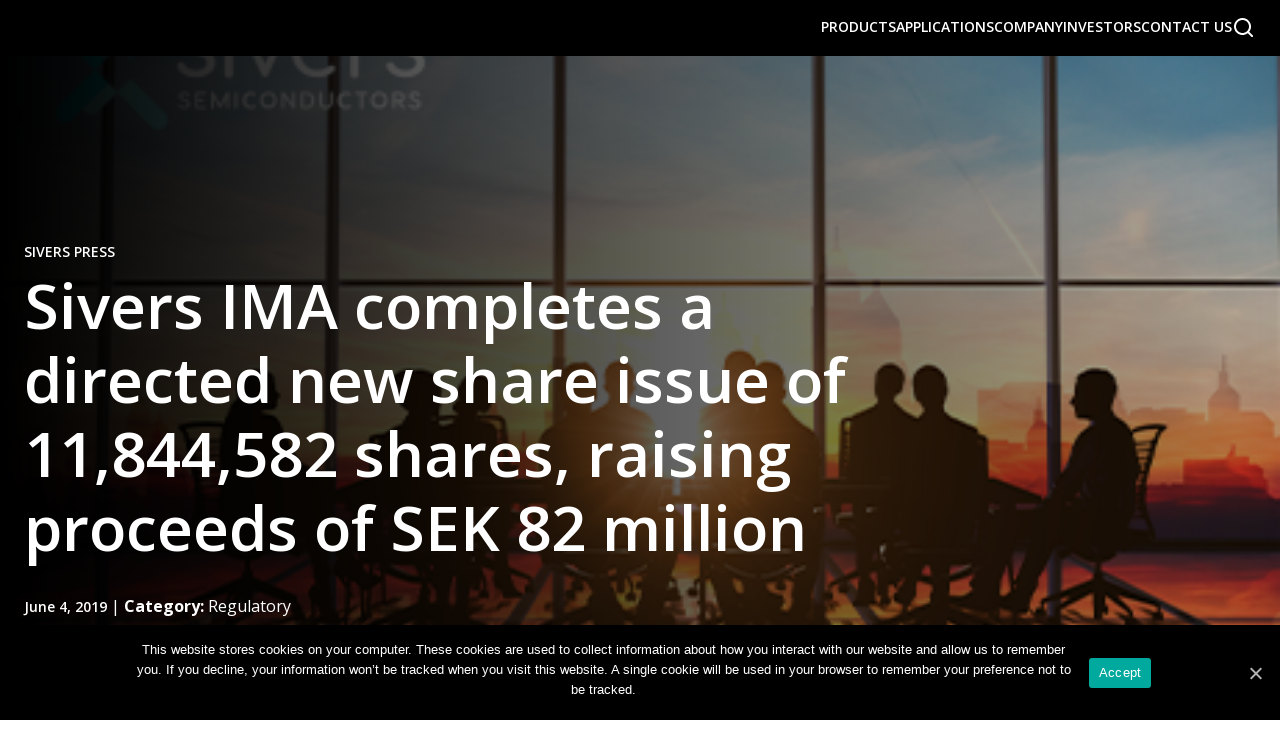

--- FILE ---
content_type: text/html; charset=UTF-8
request_url: https://www.sivers-semiconductors.com/press/sivers-ima-completes-a-directed-new-share-issue-of-11844582-shares-raising-proceeds-of-sek-82-million/
body_size: 17658
content:
<!DOCTYPE html>
<html lang="en-US">

<head>
    <link rel="preconnect" href="https://www.gstatic.com" />
    <link rel="preconnect" href="https://www.google.com/" />
    <link rel="preconnect" href="https://www.google-analytics.com" />
    <meta charset="UTF-8">
    <meta http-equiv="X-UA-Compatible" content="IE=edge">
    <meta name="viewport" content="width=device-width, initial-scale=1">
    <meta name='robots' content='index, follow, max-image-preview:large, max-snippet:-1, max-video-preview:-1' />

	<!-- This site is optimized with the Yoast SEO Premium plugin v25.2 (Yoast SEO v26.6) - https://yoast.com/wordpress/plugins/seo/ -->
	<title>Sivers IMA completes a directed new share issue of 11,844,582 shares, raising proceeds of SEK 82 million - Sivers Semiconductors</title>
	<link rel="canonical" href="https://www.sivers-semiconductors.com/press/sivers-ima-completes-a-directed-new-share-issue-of-11844582-shares-raising-proceeds-of-sek-82-million/" />
	<meta property="og:locale" content="en_US" />
	<meta property="og:type" content="article" />
	<meta property="og:title" content="Sivers IMA completes a directed new share issue of 11,844,582 shares, raising proceeds of SEK 82 million" />
	<meta property="og:description" content="NOT FOR RELEASE, PUBLICATION OR DISTRIBUTION IN WHOLE OR IN PART, DIRECTLY OR INDIRECTLY, IN THE UNITED STATES, AUSTRALIA, CANADA, NEW ZEALAND, HONG KONG, JAPAN, SINGAPORE, SOUTH AFRICA, SOUTH KOREA OR ANY OTHER JURISDICTION WHERE SUCH RELEASE, PUBLICATION OR DISTRIBUTION WOULD BE UNLAWFUL OR WOULD REQUIRE REGISTRATION OR ANY OTHER MEASURES. PLEASE REFER TO IMPORTANT INFORMATION AT THE END OF THE PRESS RELEASE. The board of directors of Sivers IMA Holding AB (&rdquo;Sivers IMA&rdquo; or the &rdquo;Company&rdquo;) has, as communicated in the Company&rsquo;s press release earlier today, resolved to carry out a directed new share issue of 11,844,582 shares (corresponding to 10 percent of the total number of outstanding shares and votes in the Company) at a subscription price of SEK 6.90 per share. The share issue was over-subscribed with large interest from institutional investors. Through the directed new share issue, Sivers IMA will receive proceeds amounting to SEK 82 million before transaction costs." />
	<meta property="og:url" content="https://www.sivers-semiconductors.com/press/sivers-ima-completes-a-directed-new-share-issue-of-11844582-shares-raising-proceeds-of-sek-82-million/" />
	<meta property="og:site_name" content="Sivers Semiconductors" />
	<meta property="article:modified_time" content="2020-12-11T01:55:15+00:00" />
	<meta property="og:image" content="https://www.sivers-semiconductors.com/wp-content/uploads/2020/11/share.jpg" />
	<meta property="og:image:width" content="2400" />
	<meta property="og:image:height" content="1260" />
	<meta property="og:image:type" content="image/jpeg" />
	<meta name="twitter:card" content="summary_large_image" />
	<meta name="twitter:site" content="@SiversSemicond" />
	<script type="application/ld+json" class="yoast-schema-graph">{"@context":"https://schema.org","@graph":[{"@type":"WebPage","@id":"https://www.sivers-semiconductors.com/press/sivers-ima-completes-a-directed-new-share-issue-of-11844582-shares-raising-proceeds-of-sek-82-million/","url":"https://www.sivers-semiconductors.com/press/sivers-ima-completes-a-directed-new-share-issue-of-11844582-shares-raising-proceeds-of-sek-82-million/","name":"Sivers IMA completes a directed new share issue of 11,844,582 shares, raising proceeds of SEK 82 million - Sivers Semiconductors","isPartOf":{"@id":"https://www.sivers-semiconductors.com/#website"},"datePublished":"2019-06-04T19:30:00+00:00","dateModified":"2020-12-11T01:55:15+00:00","breadcrumb":{"@id":"https://www.sivers-semiconductors.com/press/sivers-ima-completes-a-directed-new-share-issue-of-11844582-shares-raising-proceeds-of-sek-82-million/#breadcrumb"},"inLanguage":"en-US","potentialAction":[{"@type":"ReadAction","target":["https://www.sivers-semiconductors.com/press/sivers-ima-completes-a-directed-new-share-issue-of-11844582-shares-raising-proceeds-of-sek-82-million/"]}]},{"@type":"BreadcrumbList","@id":"https://www.sivers-semiconductors.com/press/sivers-ima-completes-a-directed-new-share-issue-of-11844582-shares-raising-proceeds-of-sek-82-million/#breadcrumb","itemListElement":[{"@type":"ListItem","position":1,"name":"Home","item":"https://www.sivers-semiconductors.com/"},{"@type":"ListItem","position":2,"name":"Sivers IMA completes a directed new share issue of 11,844,582 shares, raising proceeds of SEK 82 million"}]},{"@type":"WebSite","@id":"https://www.sivers-semiconductors.com/#website","url":"https://www.sivers-semiconductors.com/","name":"Sivers Semiconductors","description":"SATCOM, 5G, 6G, Photonics, and Silicon Photonics","publisher":{"@id":"https://www.sivers-semiconductors.com/#organization"},"alternateName":"Sivers","potentialAction":[{"@type":"SearchAction","target":{"@type":"EntryPoint","urlTemplate":"https://www.sivers-semiconductors.com/?s={search_term_string}"},"query-input":{"@type":"PropertyValueSpecification","valueRequired":true,"valueName":"search_term_string"}}],"inLanguage":"en-US"},{"@type":"Organization","@id":"https://www.sivers-semiconductors.com/#organization","name":"Sivers Semiconductors","alternateName":"Sivers","url":"https://www.sivers-semiconductors.com/","logo":{"@type":"ImageObject","inLanguage":"en-US","@id":"https://www.sivers-semiconductors.com/#/schema/logo/image/","url":"https://www.sivers-semiconductors.com/wp-content/uploads/2024/06/Sivers_400x400.jpg","contentUrl":"https://www.sivers-semiconductors.com/wp-content/uploads/2024/06/Sivers_400x400.jpg","width":400,"height":400,"caption":"Sivers Semiconductors"},"image":{"@id":"https://www.sivers-semiconductors.com/#/schema/logo/image/"},"sameAs":["https://x.com/SiversSemicond","https://www.linkedin.com/company/sivers-ima-ab"]}]}</script>
	<!-- / Yoast SEO Premium plugin. -->


<style id='wp-img-auto-sizes-contain-inline-css' type='text/css'>
img:is([sizes=auto i],[sizes^="auto," i]){contain-intrinsic-size:3000px 1500px}
/*# sourceURL=wp-img-auto-sizes-contain-inline-css */
</style>
<style id='wp-block-library-inline-css' type='text/css'>
:root{--wp-block-synced-color:#7a00df;--wp-block-synced-color--rgb:122,0,223;--wp-bound-block-color:var(--wp-block-synced-color);--wp-editor-canvas-background:#ddd;--wp-admin-theme-color:#007cba;--wp-admin-theme-color--rgb:0,124,186;--wp-admin-theme-color-darker-10:#006ba1;--wp-admin-theme-color-darker-10--rgb:0,107,160.5;--wp-admin-theme-color-darker-20:#005a87;--wp-admin-theme-color-darker-20--rgb:0,90,135;--wp-admin-border-width-focus:2px}@media (min-resolution:192dpi){:root{--wp-admin-border-width-focus:1.5px}}.wp-element-button{cursor:pointer}:root .has-very-light-gray-background-color{background-color:#eee}:root .has-very-dark-gray-background-color{background-color:#313131}:root .has-very-light-gray-color{color:#eee}:root .has-very-dark-gray-color{color:#313131}:root .has-vivid-green-cyan-to-vivid-cyan-blue-gradient-background{background:linear-gradient(135deg,#00d084,#0693e3)}:root .has-purple-crush-gradient-background{background:linear-gradient(135deg,#34e2e4,#4721fb 50%,#ab1dfe)}:root .has-hazy-dawn-gradient-background{background:linear-gradient(135deg,#faaca8,#dad0ec)}:root .has-subdued-olive-gradient-background{background:linear-gradient(135deg,#fafae1,#67a671)}:root .has-atomic-cream-gradient-background{background:linear-gradient(135deg,#fdd79a,#004a59)}:root .has-nightshade-gradient-background{background:linear-gradient(135deg,#330968,#31cdcf)}:root .has-midnight-gradient-background{background:linear-gradient(135deg,#020381,#2874fc)}:root{--wp--preset--font-size--normal:16px;--wp--preset--font-size--huge:42px}.has-regular-font-size{font-size:1em}.has-larger-font-size{font-size:2.625em}.has-normal-font-size{font-size:var(--wp--preset--font-size--normal)}.has-huge-font-size{font-size:var(--wp--preset--font-size--huge)}.has-text-align-center{text-align:center}.has-text-align-left{text-align:left}.has-text-align-right{text-align:right}.has-fit-text{white-space:nowrap!important}#end-resizable-editor-section{display:none}.aligncenter{clear:both}.items-justified-left{justify-content:flex-start}.items-justified-center{justify-content:center}.items-justified-right{justify-content:flex-end}.items-justified-space-between{justify-content:space-between}.screen-reader-text{border:0;clip-path:inset(50%);height:1px;margin:-1px;overflow:hidden;padding:0;position:absolute;width:1px;word-wrap:normal!important}.screen-reader-text:focus{background-color:#ddd;clip-path:none;color:#444;display:block;font-size:1em;height:auto;left:5px;line-height:normal;padding:15px 23px 14px;text-decoration:none;top:5px;width:auto;z-index:100000}html :where(.has-border-color){border-style:solid}html :where([style*=border-top-color]){border-top-style:solid}html :where([style*=border-right-color]){border-right-style:solid}html :where([style*=border-bottom-color]){border-bottom-style:solid}html :where([style*=border-left-color]){border-left-style:solid}html :where([style*=border-width]){border-style:solid}html :where([style*=border-top-width]){border-top-style:solid}html :where([style*=border-right-width]){border-right-style:solid}html :where([style*=border-bottom-width]){border-bottom-style:solid}html :where([style*=border-left-width]){border-left-style:solid}html :where(img[class*=wp-image-]){height:auto;max-width:100%}:where(figure){margin:0 0 1em}html :where(.is-position-sticky){--wp-admin--admin-bar--position-offset:var(--wp-admin--admin-bar--height,0px)}@media screen and (max-width:600px){html :where(.is-position-sticky){--wp-admin--admin-bar--position-offset:0px}}

/*# sourceURL=wp-block-library-inline-css */
</style><style id='global-styles-inline-css' type='text/css'>
:root{--wp--preset--aspect-ratio--square: 1;--wp--preset--aspect-ratio--4-3: 4/3;--wp--preset--aspect-ratio--3-4: 3/4;--wp--preset--aspect-ratio--3-2: 3/2;--wp--preset--aspect-ratio--2-3: 2/3;--wp--preset--aspect-ratio--16-9: 16/9;--wp--preset--aspect-ratio--9-16: 9/16;--wp--preset--color--black: #000000;--wp--preset--color--cyan-bluish-gray: #abb8c3;--wp--preset--color--white: #FFFFFF;--wp--preset--color--pale-pink: #f78da7;--wp--preset--color--vivid-red: #cf2e2e;--wp--preset--color--luminous-vivid-orange: #ff6900;--wp--preset--color--luminous-vivid-amber: #fcb900;--wp--preset--color--light-green-cyan: #7bdcb5;--wp--preset--color--vivid-green-cyan: #00d084;--wp--preset--color--pale-cyan-blue: #8ed1fc;--wp--preset--color--vivid-cyan-blue: #0693e3;--wp--preset--color--vivid-purple: #9b51e0;--wp--preset--color--light-grey: #E1E1E1;--wp--preset--color--extra-light-grey: #F8F8F8;--wp--preset--color--dark-grey: #4C4C4C;--wp--preset--color--extra-dark-grey: #111111;--wp--preset--color--blue-2: #0ABBC1;--wp--preset--color--blue-dark: #3f8689;--wp--preset--color--light-blue: #D2FEFF;--wp--preset--color--mint: #CEF1F3;--wp--preset--color--mint-2: #F4FFFF;--wp--preset--gradient--vivid-cyan-blue-to-vivid-purple: linear-gradient(135deg,rgb(6,147,227) 0%,rgb(155,81,224) 100%);--wp--preset--gradient--light-green-cyan-to-vivid-green-cyan: linear-gradient(135deg,rgb(122,220,180) 0%,rgb(0,208,130) 100%);--wp--preset--gradient--luminous-vivid-amber-to-luminous-vivid-orange: linear-gradient(135deg,rgb(252,185,0) 0%,rgb(255,105,0) 100%);--wp--preset--gradient--luminous-vivid-orange-to-vivid-red: linear-gradient(135deg,rgb(255,105,0) 0%,rgb(207,46,46) 100%);--wp--preset--gradient--very-light-gray-to-cyan-bluish-gray: linear-gradient(135deg,rgb(238,238,238) 0%,rgb(169,184,195) 100%);--wp--preset--gradient--cool-to-warm-spectrum: linear-gradient(135deg,rgb(74,234,220) 0%,rgb(151,120,209) 20%,rgb(207,42,186) 40%,rgb(238,44,130) 60%,rgb(251,105,98) 80%,rgb(254,248,76) 100%);--wp--preset--gradient--blush-light-purple: linear-gradient(135deg,rgb(255,206,236) 0%,rgb(152,150,240) 100%);--wp--preset--gradient--blush-bordeaux: linear-gradient(135deg,rgb(254,205,165) 0%,rgb(254,45,45) 50%,rgb(107,0,62) 100%);--wp--preset--gradient--luminous-dusk: linear-gradient(135deg,rgb(255,203,112) 0%,rgb(199,81,192) 50%,rgb(65,88,208) 100%);--wp--preset--gradient--pale-ocean: linear-gradient(135deg,rgb(255,245,203) 0%,rgb(182,227,212) 50%,rgb(51,167,181) 100%);--wp--preset--gradient--electric-grass: linear-gradient(135deg,rgb(202,248,128) 0%,rgb(113,206,126) 100%);--wp--preset--gradient--midnight: linear-gradient(135deg,rgb(2,3,129) 0%,rgb(40,116,252) 100%);--wp--preset--font-size--small: 13px;--wp--preset--font-size--medium: 20px;--wp--preset--font-size--large: 36px;--wp--preset--font-size--x-large: 42px;--wp--preset--font-size--size-standard-text: var(--sivers-font-size-standard);--wp--preset--font-size--size-large-text: var(--sivers-font-size-large);--wp--preset--font-size--size-small-text: var(--sivers-font-size-small);--wp--preset--font-size--size-h-1: var(--sivers-font-size-h1);--wp--preset--font-size--size-h-2: var(--sivers-font-size-h2);--wp--preset--font-size--size-h-3: var(--sivers-font-size-h3);--wp--preset--font-size--size-h-4: var(--sivers-font-size-h4);--wp--preset--font-size--size-h-5: var(--sivers-font-size-h5);--wp--preset--font-size--size-h-6: var(--sivers-font-size-h6);--wp--preset--spacing--20: 0.44rem;--wp--preset--spacing--30: 0.67rem;--wp--preset--spacing--40: 1rem;--wp--preset--spacing--50: 1.5rem;--wp--preset--spacing--60: 2.25rem;--wp--preset--spacing--70: 3.38rem;--wp--preset--spacing--80: 5.06rem;--wp--preset--shadow--natural: 6px 6px 9px rgba(0, 0, 0, 0.2);--wp--preset--shadow--deep: 12px 12px 50px rgba(0, 0, 0, 0.4);--wp--preset--shadow--sharp: 6px 6px 0px rgba(0, 0, 0, 0.2);--wp--preset--shadow--outlined: 6px 6px 0px -3px rgb(255, 255, 255), 6px 6px rgb(0, 0, 0);--wp--preset--shadow--crisp: 6px 6px 0px rgb(0, 0, 0);}:root { --wp--style--global--content-size: 1432px;--wp--style--global--wide-size: ; }:where(body) { margin: 0; }.wp-site-blocks > .alignleft { float: left; margin-right: 2em; }.wp-site-blocks > .alignright { float: right; margin-left: 2em; }.wp-site-blocks > .aligncenter { justify-content: center; margin-left: auto; margin-right: auto; }:where(.wp-site-blocks) > * { margin-block-start: 24px; margin-block-end: 0; }:where(.wp-site-blocks) > :first-child { margin-block-start: 0; }:where(.wp-site-blocks) > :last-child { margin-block-end: 0; }:root { --wp--style--block-gap: 24px; }:root :where(.is-layout-flow) > :first-child{margin-block-start: 0;}:root :where(.is-layout-flow) > :last-child{margin-block-end: 0;}:root :where(.is-layout-flow) > *{margin-block-start: 24px;margin-block-end: 0;}:root :where(.is-layout-constrained) > :first-child{margin-block-start: 0;}:root :where(.is-layout-constrained) > :last-child{margin-block-end: 0;}:root :where(.is-layout-constrained) > *{margin-block-start: 24px;margin-block-end: 0;}:root :where(.is-layout-flex){gap: 24px;}:root :where(.is-layout-grid){gap: 24px;}.is-layout-flow > .alignleft{float: left;margin-inline-start: 0;margin-inline-end: 2em;}.is-layout-flow > .alignright{float: right;margin-inline-start: 2em;margin-inline-end: 0;}.is-layout-flow > .aligncenter{margin-left: auto !important;margin-right: auto !important;}.is-layout-constrained > .alignleft{float: left;margin-inline-start: 0;margin-inline-end: 2em;}.is-layout-constrained > .alignright{float: right;margin-inline-start: 2em;margin-inline-end: 0;}.is-layout-constrained > .aligncenter{margin-left: auto !important;margin-right: auto !important;}.is-layout-constrained > :where(:not(.alignleft):not(.alignright):not(.alignfull)){max-width: var(--wp--style--global--content-size);margin-left: auto !important;margin-right: auto !important;}.is-layout-constrained > .alignwide{max-width: var(--wp--style--global--wide-size);}body .is-layout-flex{display: flex;}.is-layout-flex{flex-wrap: wrap;align-items: center;}.is-layout-flex > :is(*, div){margin: 0;}body .is-layout-grid{display: grid;}.is-layout-grid > :is(*, div){margin: 0;}body{padding-top: 0px;padding-right: 0px;padding-bottom: 0px;padding-left: 0px;}a:where(:not(.wp-element-button)){text-decoration: underline;}:root :where(.wp-element-button, .wp-block-button__link){background-color: #32373c;border-width: 0;color: #fff;font-family: inherit;font-size: inherit;font-style: inherit;font-weight: inherit;letter-spacing: inherit;line-height: inherit;padding-top: calc(0.667em + 2px);padding-right: calc(1.333em + 2px);padding-bottom: calc(0.667em + 2px);padding-left: calc(1.333em + 2px);text-decoration: none;text-transform: inherit;}.has-black-color{color: var(--wp--preset--color--black) !important;}.has-cyan-bluish-gray-color{color: var(--wp--preset--color--cyan-bluish-gray) !important;}.has-white-color{color: var(--wp--preset--color--white) !important;}.has-pale-pink-color{color: var(--wp--preset--color--pale-pink) !important;}.has-vivid-red-color{color: var(--wp--preset--color--vivid-red) !important;}.has-luminous-vivid-orange-color{color: var(--wp--preset--color--luminous-vivid-orange) !important;}.has-luminous-vivid-amber-color{color: var(--wp--preset--color--luminous-vivid-amber) !important;}.has-light-green-cyan-color{color: var(--wp--preset--color--light-green-cyan) !important;}.has-vivid-green-cyan-color{color: var(--wp--preset--color--vivid-green-cyan) !important;}.has-pale-cyan-blue-color{color: var(--wp--preset--color--pale-cyan-blue) !important;}.has-vivid-cyan-blue-color{color: var(--wp--preset--color--vivid-cyan-blue) !important;}.has-vivid-purple-color{color: var(--wp--preset--color--vivid-purple) !important;}.has-light-grey-color{color: var(--wp--preset--color--light-grey) !important;}.has-extra-light-grey-color{color: var(--wp--preset--color--extra-light-grey) !important;}.has-dark-grey-color{color: var(--wp--preset--color--dark-grey) !important;}.has-extra-dark-grey-color{color: var(--wp--preset--color--extra-dark-grey) !important;}.has-blue-2-color{color: var(--wp--preset--color--blue-2) !important;}.has-blue-dark-color{color: var(--wp--preset--color--blue-dark) !important;}.has-light-blue-color{color: var(--wp--preset--color--light-blue) !important;}.has-mint-color{color: var(--wp--preset--color--mint) !important;}.has-mint-2-color{color: var(--wp--preset--color--mint-2) !important;}.has-black-background-color{background-color: var(--wp--preset--color--black) !important;}.has-cyan-bluish-gray-background-color{background-color: var(--wp--preset--color--cyan-bluish-gray) !important;}.has-white-background-color{background-color: var(--wp--preset--color--white) !important;}.has-pale-pink-background-color{background-color: var(--wp--preset--color--pale-pink) !important;}.has-vivid-red-background-color{background-color: var(--wp--preset--color--vivid-red) !important;}.has-luminous-vivid-orange-background-color{background-color: var(--wp--preset--color--luminous-vivid-orange) !important;}.has-luminous-vivid-amber-background-color{background-color: var(--wp--preset--color--luminous-vivid-amber) !important;}.has-light-green-cyan-background-color{background-color: var(--wp--preset--color--light-green-cyan) !important;}.has-vivid-green-cyan-background-color{background-color: var(--wp--preset--color--vivid-green-cyan) !important;}.has-pale-cyan-blue-background-color{background-color: var(--wp--preset--color--pale-cyan-blue) !important;}.has-vivid-cyan-blue-background-color{background-color: var(--wp--preset--color--vivid-cyan-blue) !important;}.has-vivid-purple-background-color{background-color: var(--wp--preset--color--vivid-purple) !important;}.has-light-grey-background-color{background-color: var(--wp--preset--color--light-grey) !important;}.has-extra-light-grey-background-color{background-color: var(--wp--preset--color--extra-light-grey) !important;}.has-dark-grey-background-color{background-color: var(--wp--preset--color--dark-grey) !important;}.has-extra-dark-grey-background-color{background-color: var(--wp--preset--color--extra-dark-grey) !important;}.has-blue-2-background-color{background-color: var(--wp--preset--color--blue-2) !important;}.has-blue-dark-background-color{background-color: var(--wp--preset--color--blue-dark) !important;}.has-light-blue-background-color{background-color: var(--wp--preset--color--light-blue) !important;}.has-mint-background-color{background-color: var(--wp--preset--color--mint) !important;}.has-mint-2-background-color{background-color: var(--wp--preset--color--mint-2) !important;}.has-black-border-color{border-color: var(--wp--preset--color--black) !important;}.has-cyan-bluish-gray-border-color{border-color: var(--wp--preset--color--cyan-bluish-gray) !important;}.has-white-border-color{border-color: var(--wp--preset--color--white) !important;}.has-pale-pink-border-color{border-color: var(--wp--preset--color--pale-pink) !important;}.has-vivid-red-border-color{border-color: var(--wp--preset--color--vivid-red) !important;}.has-luminous-vivid-orange-border-color{border-color: var(--wp--preset--color--luminous-vivid-orange) !important;}.has-luminous-vivid-amber-border-color{border-color: var(--wp--preset--color--luminous-vivid-amber) !important;}.has-light-green-cyan-border-color{border-color: var(--wp--preset--color--light-green-cyan) !important;}.has-vivid-green-cyan-border-color{border-color: var(--wp--preset--color--vivid-green-cyan) !important;}.has-pale-cyan-blue-border-color{border-color: var(--wp--preset--color--pale-cyan-blue) !important;}.has-vivid-cyan-blue-border-color{border-color: var(--wp--preset--color--vivid-cyan-blue) !important;}.has-vivid-purple-border-color{border-color: var(--wp--preset--color--vivid-purple) !important;}.has-light-grey-border-color{border-color: var(--wp--preset--color--light-grey) !important;}.has-extra-light-grey-border-color{border-color: var(--wp--preset--color--extra-light-grey) !important;}.has-dark-grey-border-color{border-color: var(--wp--preset--color--dark-grey) !important;}.has-extra-dark-grey-border-color{border-color: var(--wp--preset--color--extra-dark-grey) !important;}.has-blue-2-border-color{border-color: var(--wp--preset--color--blue-2) !important;}.has-blue-dark-border-color{border-color: var(--wp--preset--color--blue-dark) !important;}.has-light-blue-border-color{border-color: var(--wp--preset--color--light-blue) !important;}.has-mint-border-color{border-color: var(--wp--preset--color--mint) !important;}.has-mint-2-border-color{border-color: var(--wp--preset--color--mint-2) !important;}.has-vivid-cyan-blue-to-vivid-purple-gradient-background{background: var(--wp--preset--gradient--vivid-cyan-blue-to-vivid-purple) !important;}.has-light-green-cyan-to-vivid-green-cyan-gradient-background{background: var(--wp--preset--gradient--light-green-cyan-to-vivid-green-cyan) !important;}.has-luminous-vivid-amber-to-luminous-vivid-orange-gradient-background{background: var(--wp--preset--gradient--luminous-vivid-amber-to-luminous-vivid-orange) !important;}.has-luminous-vivid-orange-to-vivid-red-gradient-background{background: var(--wp--preset--gradient--luminous-vivid-orange-to-vivid-red) !important;}.has-very-light-gray-to-cyan-bluish-gray-gradient-background{background: var(--wp--preset--gradient--very-light-gray-to-cyan-bluish-gray) !important;}.has-cool-to-warm-spectrum-gradient-background{background: var(--wp--preset--gradient--cool-to-warm-spectrum) !important;}.has-blush-light-purple-gradient-background{background: var(--wp--preset--gradient--blush-light-purple) !important;}.has-blush-bordeaux-gradient-background{background: var(--wp--preset--gradient--blush-bordeaux) !important;}.has-luminous-dusk-gradient-background{background: var(--wp--preset--gradient--luminous-dusk) !important;}.has-pale-ocean-gradient-background{background: var(--wp--preset--gradient--pale-ocean) !important;}.has-electric-grass-gradient-background{background: var(--wp--preset--gradient--electric-grass) !important;}.has-midnight-gradient-background{background: var(--wp--preset--gradient--midnight) !important;}.has-small-font-size{font-size: var(--wp--preset--font-size--small) !important;}.has-medium-font-size{font-size: var(--wp--preset--font-size--medium) !important;}.has-large-font-size{font-size: var(--wp--preset--font-size--large) !important;}.has-x-large-font-size{font-size: var(--wp--preset--font-size--x-large) !important;}.has-size-standard-text-font-size{font-size: var(--wp--preset--font-size--size-standard-text) !important;}.has-size-large-text-font-size{font-size: var(--wp--preset--font-size--size-large-text) !important;}.has-size-small-text-font-size{font-size: var(--wp--preset--font-size--size-small-text) !important;}.has-size-h-1-font-size{font-size: var(--wp--preset--font-size--size-h-1) !important;}.has-size-h-2-font-size{font-size: var(--wp--preset--font-size--size-h-2) !important;}.has-size-h-3-font-size{font-size: var(--wp--preset--font-size--size-h-3) !important;}.has-size-h-4-font-size{font-size: var(--wp--preset--font-size--size-h-4) !important;}.has-size-h-5-font-size{font-size: var(--wp--preset--font-size--size-h-5) !important;}.has-size-h-6-font-size{font-size: var(--wp--preset--font-size--size-h-6) !important;}
/*# sourceURL=global-styles-inline-css */
</style>

<link rel='stylesheet' id='sivers_blocks_css-css' href='https://www.sivers-semiconductors.com/wp-content/plugins/sivers-blocks/public/blocks.css?ver=1763553884' type='text/css' media='all' />
<link rel='stylesheet' id='contact-form-7-css' href='https://www.sivers-semiconductors.com/wp-content/plugins/contact-form-7/includes/css/styles.css?ver=6.1.4' type='text/css' media='all' />
<link rel='stylesheet' id='cookie-notice-front-css' href='https://www.sivers-semiconductors.com/wp-content/plugins/cookie-notice/css/front.min.css?ver=2.5.11' type='text/css' media='all' />
<link rel='stylesheet' id='email-subscribers-css' href='https://www.sivers-semiconductors.com/wp-content/plugins/email-subscribers/lite/public/css/email-subscribers-public.css?ver=5.9.11' type='text/css' media='all' />
<link rel='stylesheet' id='app-css' href='https://www.sivers-semiconductors.com/wp-content/themes/sivers/public/css/index.css?ver=1766486734' type='text/css' media='all' />
<link rel='stylesheet' id='tablepress-default-css' href='https://www.sivers-semiconductors.com/wp-content/plugins/tablepress/css/build/default.css?ver=3.2.6' type='text/css' media='all' />
<script type="text/javascript" id="cookie-notice-front-js-before">
/* <![CDATA[ */
var cnArgs = {"ajaxUrl":"https:\/\/www.sivers-semiconductors.com\/wp-admin\/admin-ajax.php","nonce":"d5699da4cf","hideEffect":"none","position":"bottom","onScroll":false,"onScrollOffset":100,"onClick":false,"cookieName":"cookie_notice_accepted","cookieTime":2592000,"cookieTimeRejected":2592000,"globalCookie":false,"redirection":false,"cache":true,"revokeCookies":false,"revokeCookiesOpt":"automatic"};

//# sourceURL=cookie-notice-front-js-before
/* ]]> */
</script>
<script type="text/javascript" src="https://www.sivers-semiconductors.com/wp-content/plugins/cookie-notice/js/front.min.js?ver=2.5.11" id="cookie-notice-front-js"></script>
<script type="text/javascript" src="https://www.sivers-semiconductors.com/wp-includes/js/jquery/jquery.min.js?ver=3.7.1" id="jquery-core-js"></script>
<link rel='shortlink' href='https://www.sivers-semiconductors.com/?p=12238' />
<link rel="icon" href="https://www.sivers-semiconductors.com/wp-content/uploads/2020/11/cropped-favicon-196x196-1-32x32.png" sizes="32x32" />
<link rel="icon" href="https://www.sivers-semiconductors.com/wp-content/uploads/2020/11/cropped-favicon-196x196-1-192x192.png" sizes="192x192" />
<link rel="apple-touch-icon" href="https://www.sivers-semiconductors.com/wp-content/uploads/2020/11/cropped-favicon-196x196-1-180x180.png" />
<meta name="msapplication-TileImage" content="https://www.sivers-semiconductors.com/wp-content/uploads/2020/11/cropped-favicon-196x196-1-270x270.png" />
		<style type="text/css" id="wp-custom-css">
			.cookie-notice-container {
    background: black !important;
}

.cn-text-container {
	color: white !important;
}		</style>
		
    
    
        

    <script>
        // Define dataLayer and the gtag function.
        /*window.dataLayer = window.dataLayer || [];
        function gtag(){dataLayer.push(arguments);}

        gtag('consent', 'default', {
        'ad_storage': 'denied',
        'ad_user_data': 'denied',
        'ad_personalization': 'denied',
        'analytics_storage': 'denied'
        });

        dataLayer.push({
            'event': 'default_consent'
        });*/

        (function(w, d, s, l, i) {
            w[l] = w[l] || [];
            w[l].push({
                'gtm.start': new Date().getTime(),
                event: 'gtm.js'
            });
            var f = d.getElementsByTagName(s)[0],
                j = d.createElement(s),
                dl = l != 'dataLayer' ? '&l=' + l : '';
            j.async = true;
            j.src =
                'https://www.googletagmanager.com/gtm.js?id=' + i + dl;
            f.parentNode.insertBefore(j, f);
        })(window, document, 'script', 'dataLayer', 'GTM-53M486Q');
    </script>
    <!-- End Google Tag Manager -->
</head>

<body class="wp-singular press-template-default single single-press postid-12238 wp-theme-sivers cookies-not-set">

    
    <a class="skip-to-content-link btn btn--txt-white btn--txt_h-blue btn--bckg-blue btn--bckg_h-white" href="#content">Skip to content</a>

    
    <div class="search-overlay">
        <div class="wrapper">
            <div class="box">
                
<form role="search" method="get" id="searchform" class="searchform" action="https://www.sivers-semiconductors.com/">
    <button class="btn-search" type="submit"></button>
    <input class="search-input" type="text" name="s" id="search" placeholder="Search" value="" />
</form>
                                    <a href="#" class="search-close">
                        <span></span>
                        <span></span>
                    </a>
                                
            </div>
        </div>
    </div>

    <header id="masthead" class="animated-ease">
        <div class="container">
            <div id="logo">
                <a href="https://www.sivers-semiconductors.com/" aria-label="Go to Sivers Semiconductors start page">
                    <span>Sivers Semiconductors</span>
                </a>
            </div>

            <div class="header-right">
                <div class="main-menu">
                    <nav>
                        <ul id="menu-main-menu" class=""><li id="menu-item-20608" class="mega_menu menu-item menu-item-type-custom menu-item-object-custom menu-item-20608"><a href="#" class="has-child-menu">Products</a>	<div class="mega-menu mega-menu--cols3">
				<div class="mega-menu_col mega-menu_col--featured_assets">
										<h5>Products</h5>
												</div>
					<div class="mega-menu_col mega-menu_col--regular_menu">
										<ul>
															<li>
									<a href="https://www.sivers-semiconductors.com/wireless/" title="Wireless">
										Wireless									</a>
								</li>
														</ul>
								</div>
					<div class="mega-menu_col mega-menu_col--regular_menu">
										<ul>
															<li>
									<a href="https://www.sivers-semiconductors.com/photonics/" title="Photonics">
										Photonics									</a>
								</li>
														</ul>
								</div>
			</div>
</li><li id="menu-item-20609" class="mega_menu menu-item menu-item-type-post_type menu-item-object-page menu-item-20609"><a href="https://www.sivers-semiconductors.com/applications/" class="has-child-menu">Applications</a>	<div class="mega-menu mega-menu--cols3">
				<div class="mega-menu_col mega-menu_col--featured_assets">
										<h5>Applications</h5>
												</div>
					<div class="mega-menu_col mega-menu_col--regular_menu">
										<h6>Wireless</h6>
											<ul>
															<li>
									<a href="https://www.sivers-semiconductors.com/applications/satellite-communications-satcom/" title="Satellite Communications">
										Satellite Communications									</a>
								</li>
																<li>
									<a href="https://www.sivers-semiconductors.com/applications/fixed-wireless-access-5g/" title="Fixed Wireless Access/5G">
										Fixed Wireless Access/5G									</a>
								</li>
																<li>
									<a href="https://www.sivers-semiconductors.com/applications/defence-and-aerospace/" title="Defense">
										Defense									</a>
								</li>
														</ul>
								</div>
					<div class="mega-menu_col mega-menu_col--regular_menu">
										<h6>Photonics</h6>
											<ul>
															<li>
									<a href="https://www.sivers-semiconductors.com/applications/data-communications-ai-and-machine-learning/" title="Data Communications, AI and Machine Learning">
										Data Communications, AI and Machine Learning									</a>
								</li>
																<li>
									<a href="https://www.sivers-semiconductors.com/applications/sensing/" title="Sensing">
										Sensing									</a>
								</li>
																<li>
									<a href="https://www.sivers-semiconductors.com/applications/fmcw-lidar-for-3d-imaging/" title="FMCW LiDar for 3D Imaging">
										FMCW LiDar for 3D Imaging									</a>
								</li>
														</ul>
								</div>
			</div>
</li><li id="menu-item-13916" class="mega_menu menu-item menu-item-type-custom menu-item-object-custom menu-item-13916"><a href="#" class="has-child-menu">Company</a>	<div class="mega-menu mega-menu--cols3">
				<div class="mega-menu_col mega-menu_col--featured_assets">
										<h5>Company</h5>
												</div>
					<div class="mega-menu_col mega-menu_col--regular_menu">
										<ul>
															<li>
									<a href="https://www.sivers-semiconductors.com/about-us/" title="About us">
										About us									</a>
								</li>
																<li>
									<a href="https://www.sivers-semiconductors.com/contact-us/" title="Our Offices">
										Our Offices									</a>
								</li>
																<li>
									<a href="https://www.sivers-semiconductors.com/investors/corporate-governance/board-of-directors-and-executive-management/" title="Management">
										Management									</a>
								</li>
														</ul>
								</div>
					<div class="mega-menu_col mega-menu_col--regular_menu">
										<ul>
															<li>
									<a href="https://www.sivers-semiconductors.com/careers-passion-for-technology/" title="Careers">
										Careers									</a>
								</li>
																<li>
									<a href="https://www.sivers-semiconductors.com/sivers-newsroom/" title="Sivers Newsroom">
										Sivers Newsroom									</a>
								</li>
																<li>
									<a href="https://www.sivers-semiconductors.com/events-calendar/" title="Events">
										Events									</a>
								</li>
														</ul>
								</div>
			</div>
</li><li id="menu-item-529" class="mega_menu menu-item menu-item-type-custom menu-item-object-custom menu-item-529"><a href="https://www.sivers-semiconductors.com/investors/" class="has-child-menu">Investors</a>	<div class="mega-menu mega-menu--cols3">
				<div class="mega-menu_col mega-menu_col--featured_assets">
										<h5>Investors</h5>
												</div>
					<div class="mega-menu_col mega-menu_col--regular_menu">
										<h6>Corporate Governance</h6>
											<ul>
															<li>
									<a href="https://www.sivers-semiconductors.com/investors/corporate-governance/sivers-semiconductors-general-meetings/" title="General Meetings">
										General Meetings									</a>
								</li>
																<li>
									<a href="https://www.sivers-semiconductors.com/investors/corporate-governance/nomination-committee/" title="Nomination Committee">
										Nomination Committee									</a>
								</li>
																<li>
									<a href="https://www.sivers-semiconductors.com/investment-committee/" title="Investment Committee">
										Investment Committee									</a>
								</li>
																<li>
									<a href="https://www.sivers-semiconductors.com/remunaration-committee/" title="Remuneration Committee">
										Remuneration Committee									</a>
								</li>
																<li>
									<a href="https://www.sivers-semiconductors.com/audit-committee/" title="Audit Committee">
										Audit Committee									</a>
								</li>
																<li>
									<a href="https://www.sivers-semiconductors.com/investors/corporate-governance/board-of-directors-and-executive-management/" title="Board of Directors & Executive Management">
										Board of Directors & Executive Management									</a>
								</li>
																<li>
									<a href="https://www.sivers-semiconductors.com/auditor/" title="Auditor">
										Auditor									</a>
								</li>
																<li>
									<a href="https://www.sivers-semiconductors.com/articles-of-association/" title="Articles of Association">
										Articles of Association									</a>
								</li>
																<li>
									<a href="https://www.sivers-semiconductors.com/pdmr-transactions-register/" title="PDMR transactions register">
										PDMR transactions register									</a>
								</li>
														</ul>
								</div>
					<div class="mega-menu_col mega-menu_col--regular_menu">
										<h6>Investor information</h6>
											<ul>
															<li>
									<a href="https://www.sivers-semiconductors.com/investors/analyst-coverage/" title="Analyst Coverage">
										Analyst Coverage									</a>
								</li>
																<li>
									<a href="https://www.sivers-semiconductors.com/investors/shares-2/" title="Shares">
										Shares									</a>
								</li>
																<li>
									<a href="https://www.sivers-semiconductors.com/investors/shareholders/" title="Shareholders">
										Shareholders									</a>
								</li>
																<li>
									<a href="https://www.sivers-semiconductors.com/ir-contact/" title="IR Contact">
										IR Contact									</a>
								</li>
																<li>
									<a href="https://www.sivers-semiconductors.com/annual-reports/" title="Annual Reports">
										Annual Reports									</a>
								</li>
																<li>
									<a href="https://www.sivers-semiconductors.com/interim-reports/" title="Interim Reports">
										Interim Reports									</a>
								</li>
																<li>
									<a href="https://www.sivers-semiconductors.com/capital-markets-day/" title="Capital Markets Day">
										Capital Markets Day									</a>
								</li>
																<li>
									<a href="https://www.sivers-semiconductors.com/investors/presentations-interviews/" title="Presentations & Interviews">
										Presentations & Interviews									</a>
								</li>
																<li>
									<a href="https://www.sivers-semiconductors.com/financial-calendar/" title="Financial Calendar">
										Financial Calendar									</a>
								</li>
																<li>
									<a href="https://www.sivers-semiconductors.com/prospectus/" title="Prospectus">
										Prospectus									</a>
								</li>
														</ul>
								</div>
			</div>
</li><li id="menu-item-20610" class="menu-item menu-item-type-post_type menu-item-object-page menu-item-20610"><a href="https://www.sivers-semiconductors.com/contact-us/">Contact Us</a></li></ul>                    </nav>
                                            <div id="mobile-menu-secondary">
                            <a href="https://www.sivers-semiconductors.com/contact-us/" target="_self" class="btn btn--txt-white btn--txt_h-blue btn--outline btn--brd-blue btn--bckg-blue btn--bckg_h-white">Contact</a>
                        </div>
                                    </div>

                <div id="secondary-menu">
                    <nav>
                        <ul>
                            <li>
                                <button id="search-button" class="animated-ease" aria-label="Search">
                                    <svg width="24" height="24" viewBox="0 0 24 24" fill="none" xmlns="http://www.w3.org/2000/svg">
<path fill-rule="evenodd" clip-rule="evenodd" d="M10.4993 2C9.14387 2.00012 7.80814 2.32436 6.60353 2.94569C5.39893 3.56702 4.36037 4.46742 3.57451 5.57175C2.78866 6.67609 2.27829 7.95235 2.08599 9.29404C1.89368 10.6357 2.02503 12.004 2.46906 13.2846C2.91308 14.5652 3.65692 15.7211 4.63851 16.6557C5.6201 17.5904 6.81098 18.2768 8.11179 18.6576C9.4126 19.0384 10.7856 19.1026 12.1163 18.8449C13.447 18.5872 14.6967 18.015 15.7613 17.176L19.4133 20.828C19.6019 21.0102 19.8545 21.111 20.1167 21.1087C20.3789 21.1064 20.6297 21.0012 20.8151 20.8158C21.0005 20.6304 21.1057 20.3796 21.108 20.1174C21.1102 19.8552 21.0094 19.6026 20.8273 19.414L17.1753 15.762C18.1633 14.5086 18.7784 13.0024 18.9504 11.4157C19.1223 9.82905 18.8441 8.22602 18.1475 6.79009C17.4509 5.35417 16.3642 4.14336 15.0116 3.29623C13.659 2.44911 12.0952 1.99989 10.4993 2ZM3.99928 10.5C3.99928 8.77609 4.6841 7.12279 5.90308 5.90381C7.12207 4.68482 8.77537 4 10.4993 4C12.2232 4 13.8765 4.68482 15.0955 5.90381C16.3145 7.12279 16.9993 8.77609 16.9993 10.5C16.9993 12.2239 16.3145 13.8772 15.0955 15.0962C13.8765 16.3152 12.2232 17 10.4993 17C8.77537 17 7.12207 16.3152 5.90308 15.0962C4.6841 13.8772 3.99928 12.2239 3.99928 10.5Z" fill="white"/>
</svg>
                                </button>
                            </li>
                            <li id="mobile-toggle">
                                <a href="#" aria-label="Show/hide navigation">
                                    <span></span>
                                    <span></span>
                                    <span></span>
                                </a>
                            </li>
                                                    </ul>
                    </nav>
                </div>
            </div>
        </div>
    </header><!----------- HERO ----------->

<section class="m-hero m-hero--shaded" id="m-hero-1">
    
            <img src="https://www.sivers-semiconductors.com/wp-content/uploads/2025/11/News_2.png" class="m-hero__image" alt="" />
    
            <div class="container">
            <div class="m-hero__post-info"><p class="m-hero__post-info__type">Sivers Press</p><h1>Sivers IMA completes a directed new share issue of 11,844,582 shares, raising proceeds of SEK 82 million</h1><time>June 4, 2019</time><span> | <strong>Category:</strong> Regulatory</span></div>        </div>
    </section>
<!----------- HERO ----------->

<div id="content">


    <section class="m-single-resource">
        <div class="container">
            <div class="m-single-resource__content">
                <div class="m-single-resource__content__entry">
                    <p><strong>NOT FOR RELEASE, PUBLICATION OR DISTRIBUTION IN WHOLE OR IN PART, DIRECTLY OR INDIRECTLY, IN THE UNITED STATES, AUSTRALIA, CANADA, NEW ZEALAND, HONG KONG, JAPAN, SINGAPORE, SOUTH AFRICA, SOUTH KOREA OR ANY OTHER JURISDICTION WHERE SUCH RELEASE, PUBLICATION OR DISTRIBUTION WOULD BE UNLAWFUL OR WOULD REQUIRE REGISTRATION OR ANY OTHER MEASURES. PLEASE REFER TO IMPORTANT INFORMATION AT THE END OF THE PRESS RELEASE.
<strong>The board of directors of Sivers IMA Holding AB (&rdquo;Sivers IMA&rdquo; or the &rdquo;Company&rdquo;) has, as communicated in the Company&rsquo;s press release earlier today, resolved to carry out a directed new share issue of 11,844,582 shares (corresponding to 10 percent of the total number of outstanding shares and votes in the Company) at a subscription price of SEK 6.90 per share. The share issue was over-subscribed with large interest from institutional investors. Through the directed new share issue, Sivers IMA will receive proceeds amounting to SEK 82 million before transaction costs.</strong>
</strong></p>                    <p style="font-family: arial, helvetica, sans-serif"><span>The board of directors of Sivers IMA has, based on the authorization given by the annual general meeting on May 22, 2019, and as communicated in the Company&rsquo;s press release earlier today, resolved to carry out a directed new share issue of 11,844,582 shares to institutional investors (the &ldquo;<strong>Directed New Share Issue</strong>&rdquo;). The Directed New Share Issue was subscribed for by institutional investors and a number of existing institutional owners. The transaction was carried out through an accelerated book building procedure by the Company&rsquo;s financial advisor Pareto Securities AB (&ldquo;<strong>Pareto Securities</strong>&rdquo;).</span></p>
<p style="font-family: arial, helvetica, sans-serif"><span>The subscription price in the Directed New Share Issue is set to SEK 6.90 and has been determined through the book building procedure. Through the Directed New Share Issue, Sivers IMA will raise SEK 82 million before transaction costs. The subscription price in the Directed New Share Issue constitutes a discount of approximately 5.5 percent compared the closing price on 4 June 2019.</span></p>
<p style="font-family: arial, helvetica, sans-serif"><span>The Directed New Share Issue entails a dilution of approximately 9 percent of the number of shares and the votes in the Company. Through the Directed New Share Issue, the number of outstanding shares and votes will increase by 11,844,582 from 118,445,825 to 130,290,407. The share capital will increase by SEK 5,922,291.00 from SEK 59,222,912.50 to SEK 65,145,203.50.</span></p>
<p style="font-family: arial, helvetica, sans-serif"><span>The reason for the deviation from the shareholders&rsquo; preferential rights are to diversify the shareholder base among Swedish and international institutional investors and at the same time raise capital in a time efficient manner in order to meet the increasing demand from customers. Sivers IMA is in a positive growth phase and has received a number of new contracts and design wins from major international players active in fiber and fifth generation mobile networks (5G). The proceeds from the Directed New Share Issue will be used to strengthen the Company within customer facing activities to handle all new customers and requests. In addition, the proceeds from the Directed New Share Issue will to be used for further investments in the development of next generation 5G chip-sets and supplementary investments in CST Global for increased manufacturing capacity. The board of directors&rsquo; assessment is that the subscription price in the Directed New Share Issue is in accordance with market conditions, since it was determined through an accelerated book building procedure.</span></p>
<p style="font-family: arial, helvetica, sans-serif"><span>In order to facilitate the delivery of shares to the investors in connection with the Directed New Share Issue, as expected for 10 June 2019, Rothesay Limited and Global Edge Capital Inc. have together lent 11,844,582 shares to Pareto Securities. The shares will be returned after the Directed New Share Issue has been registered with the Swedish Companies Registration Office, which is expected to occur on or about 13 June 2019.</span></p>
<p style="font-family: arial, helvetica, sans-serif">In connection with the Directed New Share Issue, the Company has undertaken, with customary exceptions, not to issue additional shares for a period of 360 calendar days after the outcome of the Directed New Share Issue. In addition, board members&nbsp;<span>[1]&nbsp;</span>and persons of the management&nbsp;<span>[2]&nbsp;</span>have undertaken not to sell any shares in Sivers IMA for a period of 90 calendar days after the outcome of the Directed New Share Issue, with customary exceptions&nbsp;<span>[3]</span>.</p>
<p style="font-family: arial, helvetica, sans-serif">[1]&nbsp;Chairman Tomas Duffy and board members Bj&ouml;rn Norrbom, Dag Sigurd, Ingrid Engstr&ouml;m, Erik F&auml;llstr&ouml;m and Robert Green.</p>
<p style="font-family: arial, helvetica, sans-serif">[2]&nbsp;Anders Storm, CEO, Patric Erlandsson, VP Sales &amp; Marketing Sivers IMA AB, Mats Carlsson, CTO Sivers IMA AB, Erik Wiklund, VP Operations Sivers IMA AB, Sven Pettersson, VP R&amp;D Sivers IMA AB and Neil Martin, CEO CST Global.</p>
<p style="font-family: arial, helvetica, sans-serif">[3]&nbsp;Lock-up includes existing shareholdings in Sivers IMA.</p>
<p style="font-family: arial, helvetica, sans-serif">
<p style="font-family: arial, helvetica, sans-serif"><strong><span>Advisers</span></strong></p>
<p style="font-family: arial, helvetica, sans-serif"><span>Pareto Securities AB is acting Sole Manager and Bookrunner and Setterwalls Advokatbyr&aring; AB is legal adviser in connection with the Directed New Share Issue.</span>&nbsp;</p>
<p style="font-family: arial, helvetica, sans-serif"><strong><span>For additional information, please contact:&nbsp;</span></strong></p>
<p style="font-family: arial, helvetica, sans-serif"><span>Anders Storm, CEO, Sivers IMA&nbsp;<br />+46 70 262 6390<br /></span><a href="/cdn-cgi/l/email-protection#7b1a151f1e090855080f1409163b08120d1e090812161a55181416"><span><span class="__cf_email__" data-cfemail="32535c565740411c41465d405f72415b445740415b5f531c515d5f">[email&#160;protected]</span></span></a>&nbsp;</p>
<p style="font-family: arial, helvetica, sans-serif"><span>Erik Penser Bank is appointed Sivers IMA Holding AB&rsquo;s Certified Advisor at Nasdaq First North.</span></p>
<p style="font-family: arial, helvetica, sans-serif"><span>Tel: +46 8 463 80 00</span></p>
<p style="font-family: arial, helvetica, sans-serif"><a href="/cdn-cgi/l/email-protection#dfbcbaadabb6b9b6babbbebba9b6acbaad9fafbab1acbaadf1acba"><span><span class="__cf_email__" data-cfemail="52313720263b343b37363336243b2137201222373c2137207c2137">[email&#160;protected]</span></span></a>&nbsp;</p>
<p style="font-family: arial, helvetica, sans-serif"><strong><span>About Sivers IMA Holding AB</span></strong></p>
<p style="font-family: arial, helvetica, sans-serif"><span>Sivers IMA Holding AB is a leading and internationally renowned supplier, publicly traded under SIVE at Nasdaq First North Stockholm. The wholly owned subsidiaries Sivers IMA and CST Global develop, manufacture and sell cutting-edge chips, components, modules and subsystems based on proprietary advanced semiconductor technology in microwave, millimeter wave and optical semiconductors. Headquarters in Stockholm, Sweden. Learn more at&nbsp;</span><a href="http://siversima.com/"><span>http://siversima.com</span></a><span>.</span></p>
<p style="font-family: arial, helvetica, sans-serif"><em><span>This information is such that Sivers IMA Holding AB is obliged to disclose pursuant to the EU Market Abuse Regulation. The information was released for public disclosure, through the agency of the contact persons above, on 4 June 2019 at 21.30 CET.</span></em></p>
<p style="font-family: arial, helvetica, sans-serif"><strong><span><br />Important information</span></strong></p>
<p style="font-family: arial, helvetica, sans-serif"><span>The release, announcement or distribution of this press release may, in certain jurisdictions, be subject to restrictions. The recipients of this press release in jurisdictions where this press release has been published or distributed shall inform themselves of and follow such restrictions. The recipient of this press release is responsible for using this press release, and the information contained herein, in accordance with applicable rules in each jurisdiction. This press release does not constitute an offer, or a solicitation of any offer, to buy or subscribe for any securities in the Company in any jurisdiction where such offer would be considered illegal. This press release does not constitute an offer to sell or an offer to buy or subscribe for shares issued by the Company in any jurisdiction where such offer or invitation would be illegal. In a member state within the European Economic Area (&ldquo;EEA&rdquo;) that has implemented Directive 2003/71/EC (together with applicable implementation measures in any member state, the &ldquo;Prospectus Directive&rdquo;), shares referred to in the press release may only be offered (a) to a qualified investor as defined in the Prospectus Directive; or (b) in any other respect in accordance with Article 3(2) of the Prospectus Directive.</span></p>
<p style="font-family: arial, helvetica, sans-serif"><span>This press release does not constitute or form part of an offer or solicitation to purchase or subscribe for securities in the United States. The securities referred to herein may not be sold in the United States absent registration or an exemption from registration under the US Securities Act of 1933, as amended (the &ldquo;Securities Act&rdquo;), and may not be offered or sold within the United States absent registration or an applicable exemption from, or in a transaction not subject to, the registration requirements of the Securities Act. There is no intention to register any securities referred to herein in the United States or to make a public offering of the securities in the United States. The information in this press release may not be announced, published, copied, reproduced or distributed, directly or indirectly, in whole or in part, within or into Australia, Hong Kong, Japan, Canada, New Zeeland, Singapore, South Africa, the United States or in any other jurisdiction where such announcement, publication or distribution of the information would not comply with applicable laws and regulations or where such actions are subject to legal restrictions or would require additional registration or other measures than what is required under Swedish law. Actions taken in violation of this instruction may constitute a crime against applicable securities laws and regulations.</span></p>
<p style="font-family: arial, helvetica, sans-serif"><span>In the United Kingdom, this document and any other materials in relation to the securities described herein is only being distributed to, and is only directed at, and any investment or investment activity to which this document relates is available only to, and will be engaged in only with, &ldquo;qualified investors&rdquo; who are (i) persons having professional experience in matters relating to investments who fall within the definition of &ldquo;investment professionals&rdquo; in Article 19(5) of the Financial Services and Markets Act 2000 (Financial Promotion) Order 2005 (the &ldquo;Order&rdquo;); or (ii) high net worth entities falling within Article 49(2)(a) to (d) of the Order (all such persons together being referred to as &ldquo;relevant persons&rdquo;). In the United Kingdom, any investment or investment activity to which this communication relates is available only to, and will be engaged in only with, relevant persons. Persons who are not relevant persons should not take any action on the basis of this press release and should not act or rely on it.</span></p>
<p style="font-family: arial, helvetica, sans-serif"><span>This press release is not a prospectus for the purposes of Prospectus Directive and has not been approved by any regulatory authority in any jurisdiction. Sivers IMA has not authorized any offer to the public of shares or rights in any member state of the EEA and no prospectus has been or will be prepared in connection with the Directed New Share Issue. In any EEA Member State, this communication is only addressed to and is only directed at qualified investors in that Member State within the meaning of the Prospectus Directive.</span></p>
<p style="font-family: arial, helvetica, sans-serif"><span>This announcement does not identify or suggest, or purport to identify or suggest, the risks (direct or indirect) that may be associated with an investment in the new shares. Any investment decision in connection with the Directed New Share Issue must be made on the basis of all publicly available information relating to the Company and the Company&rsquo;s shares. Such information has not been independently verified by the Managers. The Managers are acting for the Company in connection with the transaction and no one else and will not be responsible to anyone other than the Company for providing the protections afforded to its clients nor for giving advice in relation to the transaction or any other matter referred to herein.</span></p>
<p style="font-family: arial, helvetica, sans-serif"><span>The information in this press release may not be forwarded or distributed to any other person and may not be reproduced at all. Any forwarding, distribution, reproduction or disclosure of this information in its entirety or in any part is prohibited. Failure to follow these instructions may result in a breach of the Securities Act or applicable laws in other jurisdictions.</span></p>
<p style="font-family: arial, helvetica, sans-serif"><span>This press release does not constitute an invitation to warrant, subscribe, or otherwise acquire or transfer any securities in any jurisdiction. This press release does not constitute a recommendation for any investors&#8217; decisions regarding the Directed New Share Issue. Each investor or potential investor should conduct a self-examination, analysis and evaluation of the business and information described in this press release and any publicly available information. The price and value of the securities can decrease as well as increase. Achieved results do not provide guidance for future results. Neither the contents of the Company&#8217;s website nor any other website accessible through hyperlinks on the Company&#8217;s website are incorporated into or form part of this press release.</span></p>
<p style="font-family: arial, helvetica, sans-serif"><strong><span>Forward-looking statements&nbsp;</span></strong></p>
<p style="font-family: arial, helvetica, sans-serif"><span>This press release contains forward-looking statements that reflect the Company&rsquo;s intentions, beliefs, or current expectations about and targets for the Company&rsquo;s future results of operations, financial condition, liquidity, performance, prospects, anticipated growth, strategies and opportunities and the markets in which the Company operates. Forward-looking statements are statements that are not historical facts and may be identified by words such as &ldquo;believe&rdquo;, &ldquo;expect&rdquo;, &ldquo;anticipate&rdquo;, &ldquo;intend&rdquo;, &ldquo;may&rdquo;, &ldquo;plan&rdquo;, &ldquo;estimate&rdquo;, &ldquo;will&rdquo;, &ldquo;should&rdquo;, &ldquo;could&rdquo;, &ldquo;aim&rdquo; or &ldquo;might&rdquo;, or, in each case, their negative, or similar expressions. The forward-looking statements in this press release are based upon various assumptions, many of which are based, in turn, upon further assumptions. Although the Company believes that the expectations reflected in these forward-looking statements are reasonable, it can give no assurances that they will materialize or prove to be correct. Because these statements are based on assumptions or estimates and are subject to risks and uncertainties, the actual results or outcome could differ materially from those set out in the forward-looking statements as a result of many factors. Such risks, uncertainties, contingencies and other important factors could cause actual events to differ materially from the expectations expressed or implied in this release by such forward-looking statements. The Company does not guarantee that the assumptions underlying the forward-looking statements in this press release are free from errors and readers of this press release should not place undue reliance on the forwardlooking statements in this press release. The information, opinions and forward-looking statements that are expressly or implicitly contained herein speak only as of its date and are subject to change without notice. Neither the Company nor anyone else undertake to review, update, confirm or to release publicly any revisions to any forward-looking statements to reflect events that occur or circumstances that arise in relation to the content of this press release.</span></p>
<p style="font-family: arial, helvetica, sans-serif"><strong><span>Information to distributors&nbsp;</span></strong></p>
<p style="font-family: arial, helvetica, sans-serif"><span>Solely for the purposes of the product governance requirements contained within: (a) EU Directive 2014/65/EU on markets in financial instruments, as amended (&ldquo;MiFID II&rdquo;); (b) Articles 9 and 10 of Commission Delegated Directive (EU) 2017/593 supplementing MiFID II; and (c) local implementing measures (together, the &ldquo;MiFID II Product Governance Requirements&rdquo;), and disclaiming all and any liability, whether arising in tort, contract or otherwise, which any &ldquo;manufacturer&rdquo; (for the purposes of the MiFID II Product Governance Requirements) may</span></p>
<p style="font-family: arial, helvetica, sans-serif"><span>otherwise have with respect thereto, the shares in Sivers IMA have been subject to a product approval process, which has determined that such shares are: (i) compatible with an end target market of retail investors and investors who meet the criteria of professional clients and eligible counterparties, each as defined in MiFID II; and (ii) eligible for distribution through all distribution channels as are permitted by MiFID II (the &ldquo;Target Market Assessment&rdquo;). Notwithstanding the Target Market Assessment, Distributors should note that: the price of the shares in Sivers IMA may decline and investors could lose all or part of their investment; the shares in Sivers IMA offer no guaranteed income and no capital protection; and an investment in the shares in Sivers IMA is compatible only with investors who do not need a guaranteed income or capital protection, who (either alone or in conjunction with an appropriate financial or other adviser) are capable of evaluating the merits and risks of such an investment and who have sufficient resources to be able to bear any losses that may result therefrom. The Target Market Assessment is without prejudice to the requirements of any contractual, legal or regulatory selling restrictions in relation to the Directed New Share Issue.</span></p>
<p style="font-family: arial, helvetica, sans-serif"><span>For the avoidance of doubt, the Target Market Assessment does not constitute: (a) an assessment of suitability or appropriateness for the purposes of MiFID II; or (b) a recommendation to any investor or group of investors to invest in, or purchase, or take any other action whatsoever with respect to the shares in Sivers IMA.</span></p>
<p style="font-family: arial, helvetica, sans-serif"><span>Each distributor is responsible for undertaking its own target market assessment in respect of the shares in Sivers IMA and determining appropriate distribution channels.</span></p>

                    <div class="m-single-resource__files">
    <strong>Documents & links</strong><ul><li class="file-type file"><a target="_blank" rel="nofollow noopener" href="https://mb.cision.com/Main/11695/2834174/1057764.pdf">Release</a></li></ul></div>
                </div>
                <div class="p-share-buttons">
    <span class="p-share-buttons__caption">Share</span>

    <ul class="p-share-buttons__list">
        <li class="share__twitter">
            <a href="https://twitter.com/share?text=Sivers IMA completes a directed new share issue of 11,844,582 shares, raising proceeds of SEK 82 million&url=https://www.sivers-semiconductors.com/press/sivers-ima-completes-a-directed-new-share-issue-of-11844582-shares-raising-proceeds-of-sek-82-million/"
                target="_blank" rel="nofollow noopener" class="js-share" aria-label="Share on Twitter">
                <span>Share on Twitter</span>
            </a>
        </li>
        <li class="share__facebook">
            <a href="https://www.facebook.com/sharer.php?u=https://www.sivers-semiconductors.com/press/sivers-ima-completes-a-directed-new-share-issue-of-11844582-shares-raising-proceeds-of-sek-82-million/" target="_blank"
                rel="nofollow noopener" class="js-share" aria-label="Share on Facebook">
                <span>Share on Facebook</span>
            </a>
        </li>
        <li class="share__linkedin">
            <a href="https://www.linkedin.com/shareArticle?mini=true&url=https://www.sivers-semiconductors.com/press/sivers-ima-completes-a-directed-new-share-issue-of-11844582-shares-raising-proceeds-of-sek-82-million/"
                target="_blank" rel="nofollow noopener" class="js-share" aria-label="Share on LinkedIn">
                <span>Share on LinkedIn</span>
            </a>
        </li>
    </ul>
</div>            </div>
                    </div>
    </section>

    
</div>
        <!----------- FOOTER ----------->
    <footer class="m-footer">
        <div class="container">

            <div class="m-footer__top">
                <div class="m-footer__top__menu-col">
                                            <h2>Products</h2>
                                        <nav>
                        <ul id="menu-footer-menu-1" class="menu"><li id="menu-item-20682" class="menu-item menu-item-type-post_type menu-item-object-page menu-item-20682"><a href="https://www.sivers-semiconductors.com/photonics/">Photonics</a></li>
<li id="menu-item-20683" class="menu-item menu-item-type-post_type menu-item-object-page menu-item-20683"><a href="https://www.sivers-semiconductors.com/wireless/">Wireless</a></li>
</ul>                    </nav>
                </div>
                <div class="m-footer__top__menu-col">
                                            <h2>Applications</h2>
                                        <nav>
                        <ul id="menu-footer-menu-2" class="menu"><li id="menu-item-20685" class="menu-item menu-item-type-post_type menu-item-object-page menu-item-20685"><a href="https://www.sivers-semiconductors.com/applications/satellite-communications-satcom/">Satellite Communications (SATCOM)</a></li>
<li id="menu-item-20684" class="menu-item menu-item-type-post_type menu-item-object-page menu-item-20684"><a href="https://www.sivers-semiconductors.com/applications/fixed-wireless-access-5g/">Fixed Wireless Access (FWA)</a></li>
<li id="menu-item-20686" class="menu-item menu-item-type-post_type menu-item-object-page menu-item-20686"><a href="https://www.sivers-semiconductors.com/applications/defence-and-aerospace/">Defense and Aerospace</a></li>
<li id="menu-item-20689" class="menu-item menu-item-type-post_type menu-item-object-page menu-item-20689"><a href="https://www.sivers-semiconductors.com/applications/data-communications-ai-and-machine-learning/">Data Communications, AI and Machine Learning</a></li>
<li id="menu-item-20688" class="menu-item menu-item-type-post_type menu-item-object-page menu-item-20688"><a href="https://www.sivers-semiconductors.com/applications/sensing/">Sensing</a></li>
<li id="menu-item-20687" class="menu-item menu-item-type-post_type menu-item-object-page menu-item-20687"><a href="https://www.sivers-semiconductors.com/applications/fmcw-lidar-for-3d-imaging/">FMCW LiDAR for 3D Imaging</a></li>
</ul>                    </nav>
                </div>
                <div class="m-footer__top__menu-col">
                                            <h2>Company</h2>
                                        <nav>
                        <ul id="menu-footer-menu-3" class="menu"><li id="menu-item-20723" class="menu-item menu-item-type-post_type menu-item-object-page menu-item-20723"><a href="https://www.sivers-semiconductors.com/about-us/">About Sivers</a></li>
<li id="menu-item-20724" class="menu-item menu-item-type-post_type menu-item-object-page menu-item-20724"><a href="https://www.sivers-semiconductors.com/contact-us/">Our Offices</a></li>
<li id="menu-item-20725" class="menu-item menu-item-type-post_type menu-item-object-page menu-item-20725"><a href="https://www.sivers-semiconductors.com/investors/corporate-governance/board-of-directors/">Management</a></li>
<li id="menu-item-20726" class="menu-item menu-item-type-post_type menu-item-object-page menu-item-20726"><a href="https://www.sivers-semiconductors.com/careers-passion-for-technology/">Careers</a></li>
<li id="menu-item-20727" class="menu-item menu-item-type-post_type menu-item-object-page menu-item-20727"><a href="https://www.sivers-semiconductors.com/sivers-newsroom/">Sivers Newsroom</a></li>
<li id="menu-item-20728" class="menu-item menu-item-type-post_type menu-item-object-page menu-item-20728"><a href="https://www.sivers-semiconductors.com/events-calendar/">Events</a></li>
</ul>                    </nav>
                </div>
                <div class="m-footer__top__menu-col">
                                            <h2>Investors</h2>
                                        <nav>
                        <ul id="menu-footer-menu-4" class="menu"><li id="menu-item-20818" class="menu-item menu-item-type-post_type menu-item-object-page menu-item-20818"><a href="https://www.sivers-semiconductors.com/investors/">Corporate Governance</a></li>
</ul>                    </nav>
                </div>
                <div class="m-footer__top__menu-col">
                                            <h2>Newsletter Sign Up</h2>
                        <div class="newsletter">                            
                            <div class="form-newsletter-footer">                                
                                <div class="emaillist" id="es_form_f1-n1"><form action="/press/sivers-ima-completes-a-directed-new-share-issue-of-11844582-shares-raising-proceeds-of-sek-82-million/#es_form_f1-n1" method="post" class="es_subscription_form es_shortcode_form  es_ajax_subscription_form" id="es_subscription_form_694aa52fddd19" data-source="ig-es" data-form-id="1"><div class="es-field-wrap"><label><br /><input type="text" name="esfpx_name" class="ig_es_form_field_name" placeholder="Name" value="" /></label></div><div class="es-field-wrap ig-es-form-field"><label class="es-field-label"><input class="es_required_field es_txt_email ig_es_form_field_email ig-es-form-input" type="email" name="esfpx_email" value="" placeholder="Email" required="required" /></label></div><input type="hidden" name="esfpx_lists[]" value="b30bc2cf94d7" /><input type="hidden" name="esfpx_form_id" value="1" /><input type="hidden" name="es" value="subscribe" />
			<input type="hidden" name="esfpx_es_form_identifier" value="f1-n1" />
			<input type="hidden" name="esfpx_es_email_page" value="12238" />
			<input type="hidden" name="esfpx_es_email_page_url" value="https://www.sivers-semiconductors.com/press/sivers-ima-completes-a-directed-new-share-issue-of-11844582-shares-raising-proceeds-of-sek-82-million/" />
			<input type="hidden" name="esfpx_status" value="Unconfirmed" />
			<input type="hidden" name="esfpx_es-subscribe" id="es-subscribe-694aa52fddd19" value="b8216a5fde" />
			<label style="position:absolute;top:-99999px;left:-99999px;z-index:-99;" aria-hidden="true"><span hidden>Please leave this field empty.</span><input type="email" name="esfpx_es_hp_email" class="es_required_field" tabindex="-1" autocomplete="-1" value="" /></label><input type="submit" name="submit" class="es_subscription_form_submit es_submit_button es_textbox_button" id="es_subscription_form_submit_694aa52fddd19" value="Subscribe" /><span class="es_spinner_image" id="spinner-image"><img src="https://www.sivers-semiconductors.com/wp-content/plugins/email-subscribers/lite/public/images/spinner.gif" alt="Loading" /></span></form><span class="es_subscription_message " id="es_subscription_message_694aa52fddd19" role="alert" aria-live="assertive"></span></div>                            </div>
                            <p>We're committed to your privacy.<br> Please read our <a href="https://www.sivers-semiconductors.com/privacy-policy">Privacy Policy.</a></p>
                        </div>
                                    </div>
            </div>

            <div class="m-footer__bottom">
                <div class="m-footer__bottom__logo"><span>Sivers Semiconductors</span></div>
                

                <div class="m-footer__bottom__social-media">
                    <ul>
                                                    <li class="social-media__twitter">
                                <a href="https://twitter.com/SiversSemicond" target="_blank" aria-label="Sivers Semiconductors on Twitter">
                                    <span>Twitter</span>
                                </a>
                            </li>
                                                                            <li class="social-media__linkedin">
                                <a href="https://www.linkedin.com/company/sivers-semiconductors-ab" target="_blank" aria-label="Sivers Semiconductors on LinkedIn">
                                <span>LinkedIn</span>
                                </a>
                            </li>
                                                                            <li class="social-media__youtube">
                                <a href="https://www.youtube.com/channel/UCf9GrwyiWS0NvFzRYT30H2g/featured" target="_blank" aria-label="Sivers Semiconductors on YouTube">
                                <span>YouTube</span>
                                </a>
                            </li>
                                            </ul>
                </div>
            </div>

            <div class="m-footer__copyrights">
                                    <p>© 2025 Sivers Semiconductors AB. All rights reserved.</p>
                                                    <ul>
                                                    <li>
                                <a href="https://www.sivers-semiconductors.com/privacy-policy/" target="_self" title="Privacy policy">
                                    Privacy policy                                </a>
                            </li>
                        
                                                                    </ul>
                            </div>

        </div>
    </footer>
    <!----------- FOOTER ----------->

    <script data-cfasync="false" src="/cdn-cgi/scripts/5c5dd728/cloudflare-static/email-decode.min.js"></script><script type="speculationrules">
{"prefetch":[{"source":"document","where":{"and":[{"href_matches":"/*"},{"not":{"href_matches":["/wp-*.php","/wp-admin/*","/wp-content/uploads/*","/wp-content/*","/wp-content/plugins/*","/wp-content/themes/sivers/*","/*\\?(.+)"]}},{"not":{"selector_matches":"a[rel~=\"nofollow\"]"}},{"not":{"selector_matches":".no-prefetch, .no-prefetch a"}}]},"eagerness":"conservative"}]}
</script>
<script type="text/javascript" src="https://www.sivers-semiconductors.com/wp-includes/js/dist/hooks.min.js?ver=dd5603f07f9220ed27f1" id="wp-hooks-js"></script>
<script type="text/javascript" src="https://www.sivers-semiconductors.com/wp-includes/js/dist/i18n.min.js?ver=c26c3dc7bed366793375" id="wp-i18n-js"></script>
<script type="text/javascript" id="wp-i18n-js-after">
/* <![CDATA[ */
wp.i18n.setLocaleData( { 'text direction\u0004ltr': [ 'ltr' ] } );
//# sourceURL=wp-i18n-js-after
/* ]]> */
</script>
<script type="text/javascript" src="https://www.sivers-semiconductors.com/wp-content/plugins/contact-form-7/includes/swv/js/index.js?ver=6.1.4" id="swv-js"></script>
<script type="text/javascript" id="contact-form-7-js-before">
/* <![CDATA[ */
var wpcf7 = {
    "api": {
        "root": "https:\/\/www.sivers-semiconductors.com\/wp-json\/",
        "namespace": "contact-form-7\/v1"
    },
    "cached": 1
};
//# sourceURL=contact-form-7-js-before
/* ]]> */
</script>
<script type="text/javascript" src="https://www.sivers-semiconductors.com/wp-content/plugins/contact-form-7/includes/js/index.js?ver=6.1.4" id="contact-form-7-js"></script>
<script type="text/javascript" id="email-subscribers-js-extra">
/* <![CDATA[ */
var es_data = {"messages":{"es_empty_email_notice":"Please enter email address","es_rate_limit_notice":"You need to wait for some time before subscribing again","es_single_optin_success_message":"Successfully Subscribed.","es_email_exists_notice":"Email Address already exists!","es_unexpected_error_notice":"Oops.. Unexpected error occurred.","es_invalid_email_notice":"Invalid email address","es_try_later_notice":"Please try after some time"},"es_ajax_url":"https://www.sivers-semiconductors.com/wp-admin/admin-ajax.php"};
//# sourceURL=email-subscribers-js-extra
/* ]]> */
</script>
<script type="text/javascript" src="https://www.sivers-semiconductors.com/wp-content/plugins/email-subscribers/lite/public/js/email-subscribers-public.js?ver=5.9.11" id="email-subscribers-js"></script>
<script type="text/javascript" id="app-js-extra">
/* <![CDATA[ */
var ajax_options = {"admin_ajax_url":"https://www.sivers-semiconductors.com/wp-admin/admin-ajax.php","nonce":"c6b4d45c7d"};
//# sourceURL=app-js-extra
/* ]]> */
</script>
<script type="text/javascript" id="app-js-before">
/* <![CDATA[ */
var $ = jQuery.noConflict();
//# sourceURL=app-js-before
/* ]]> */
</script>
<script type="text/javascript" src="https://www.sivers-semiconductors.com/wp-content/themes/sivers/public/js/index.js?ver=1a8ee037760f10a996a2" id="app-js"></script>

		<!-- Cookie Notice plugin v2.5.11 by Hu-manity.co https://hu-manity.co/ -->
		<div id="cookie-notice" role="dialog" class="cookie-notice-hidden cookie-revoke-hidden cn-position-bottom" aria-label="Cookie Notice" style="background-color: rgba(50,50,58,1);"><div class="cookie-notice-container" style="color: #fff"><span id="cn-notice-text" class="cn-text-container">This website stores cookies on your computer. These cookies are used to collect information about how you interact with our website and allow us to remember you.
If you decline, your information won’t be tracked when you visit this website. A single cookie will be used in your browser to remember your preference not to be tracked.</span><span id="cn-notice-buttons" class="cn-buttons-container"><button id="cn-accept-cookie" data-cookie-set="accept" class="cn-set-cookie cn-button" aria-label="Accept" style="background-color: #00a99d">Accept</button></span><button type="button" id="cn-close-notice" data-cookie-set="accept" class="cn-close-icon" aria-label="No"></button></div>
			
		</div>
		<!-- / Cookie Notice plugin -->
    <script async src="https://www.googletagmanager.com/gtag/js?id=UA-60330030-1"></script>
<script>
  window.dataLayer = window.dataLayer || [];
  function gtag(){dataLayer.push(arguments);}
  gtag('js', new Date());
  gtag('config', 'UA-60330030-1');
</script>
    
</body>
</html>


--- FILE ---
content_type: text/css
request_url: https://www.sivers-semiconductors.com/wp-content/themes/sivers/public/css/index.css?ver=1766486734
body_size: 28208
content:
@charset "UTF-8";@import url(https://fonts.googleapis.com/css2?family=Open+Sans:ital,wght@0,300..800;1,300..800&display=swap);/*!
 * animate.css - https://animate.style/
 * Version - 4.1.1
 * Licensed under the MIT license - http://opensource.org/licenses/MIT
 *
 * Copyright (c) 2020 Animate.css
 */:root{--animate-duration:1s;--animate-delay:1s;--animate-repeat:1}.animate__animated{-webkit-animation-duration:1s;animation-duration:1s;-webkit-animation-duration:var(--animate-duration);animation-duration:var(--animate-duration);-webkit-animation-fill-mode:both;animation-fill-mode:both}.animate__animated.animate__infinite{-webkit-animation-iteration-count:infinite;animation-iteration-count:infinite}.animate__animated.animate__repeat-1{-webkit-animation-iteration-count:1;animation-iteration-count:1;-webkit-animation-iteration-count:var(--animate-repeat);animation-iteration-count:var(--animate-repeat)}.animate__animated.animate__repeat-2{-webkit-animation-iteration-count:2;animation-iteration-count:2;-webkit-animation-iteration-count:calc(var(--animate-repeat)*2);animation-iteration-count:calc(var(--animate-repeat)*2)}.animate__animated.animate__repeat-3{-webkit-animation-iteration-count:3;animation-iteration-count:3;-webkit-animation-iteration-count:calc(var(--animate-repeat)*3);animation-iteration-count:calc(var(--animate-repeat)*3)}.animate__animated.animate__delay-1s{-webkit-animation-delay:1s;animation-delay:1s;-webkit-animation-delay:var(--animate-delay);animation-delay:var(--animate-delay)}.animate__animated.animate__delay-2s{-webkit-animation-delay:2s;animation-delay:2s;-webkit-animation-delay:calc(var(--animate-delay)*2);animation-delay:calc(var(--animate-delay)*2)}.animate__animated.animate__delay-3s{-webkit-animation-delay:3s;animation-delay:3s;-webkit-animation-delay:calc(var(--animate-delay)*3);animation-delay:calc(var(--animate-delay)*3)}.animate__animated.animate__delay-4s{-webkit-animation-delay:4s;animation-delay:4s;-webkit-animation-delay:calc(var(--animate-delay)*4);animation-delay:calc(var(--animate-delay)*4)}.animate__animated.animate__delay-5s{-webkit-animation-delay:5s;animation-delay:5s;-webkit-animation-delay:calc(var(--animate-delay)*5);animation-delay:calc(var(--animate-delay)*5)}.animate__animated.animate__faster{-webkit-animation-duration:.5s;animation-duration:.5s;-webkit-animation-duration:calc(var(--animate-duration)/2);animation-duration:calc(var(--animate-duration)/2)}.animate__animated.animate__fast{-webkit-animation-duration:.8s;animation-duration:.8s;-webkit-animation-duration:calc(var(--animate-duration)*.8);animation-duration:calc(var(--animate-duration)*.8)}.animate__animated.animate__slow{-webkit-animation-duration:2s;animation-duration:2s;-webkit-animation-duration:calc(var(--animate-duration)*2);animation-duration:calc(var(--animate-duration)*2)}.animate__animated.animate__slower{-webkit-animation-duration:3s;animation-duration:3s;-webkit-animation-duration:calc(var(--animate-duration)*3);animation-duration:calc(var(--animate-duration)*3)}@media (prefers-reduced-motion:reduce),print{.animate__animated{-webkit-animation-duration:1ms!important;animation-duration:1ms!important;-webkit-animation-iteration-count:1!important;animation-iteration-count:1!important;-webkit-transition-duration:1ms!important;transition-duration:1ms!important}.animate__animated[class*=Out]{opacity:0}}@-webkit-keyframes bounce{0%,20%,53%,to{-webkit-animation-timing-function:cubic-bezier(.215,.61,.355,1);animation-timing-function:cubic-bezier(.215,.61,.355,1);-webkit-transform:translateZ(0);transform:translateZ(0)}40%,43%{-webkit-animation-timing-function:cubic-bezier(.755,.05,.855,.06);animation-timing-function:cubic-bezier(.755,.05,.855,.06);-webkit-transform:translate3d(0,-30px,0) scaleY(1.1);transform:translate3d(0,-30px,0) scaleY(1.1)}70%{-webkit-animation-timing-function:cubic-bezier(.755,.05,.855,.06);animation-timing-function:cubic-bezier(.755,.05,.855,.06);-webkit-transform:translate3d(0,-15px,0) scaleY(1.05);transform:translate3d(0,-15px,0) scaleY(1.05)}80%{-webkit-transform:translateZ(0) scaleY(.95);transform:translateZ(0) scaleY(.95);-webkit-transition-timing-function:cubic-bezier(.215,.61,.355,1);transition-timing-function:cubic-bezier(.215,.61,.355,1)}90%{-webkit-transform:translate3d(0,-4px,0) scaleY(1.02);transform:translate3d(0,-4px,0) scaleY(1.02)}}@keyframes bounce{0%,20%,53%,to{-webkit-animation-timing-function:cubic-bezier(.215,.61,.355,1);animation-timing-function:cubic-bezier(.215,.61,.355,1);-webkit-transform:translateZ(0);transform:translateZ(0)}40%,43%{-webkit-animation-timing-function:cubic-bezier(.755,.05,.855,.06);animation-timing-function:cubic-bezier(.755,.05,.855,.06);-webkit-transform:translate3d(0,-30px,0) scaleY(1.1);transform:translate3d(0,-30px,0) scaleY(1.1)}70%{-webkit-animation-timing-function:cubic-bezier(.755,.05,.855,.06);animation-timing-function:cubic-bezier(.755,.05,.855,.06);-webkit-transform:translate3d(0,-15px,0) scaleY(1.05);transform:translate3d(0,-15px,0) scaleY(1.05)}80%{-webkit-transform:translateZ(0) scaleY(.95);transform:translateZ(0) scaleY(.95);-webkit-transition-timing-function:cubic-bezier(.215,.61,.355,1);transition-timing-function:cubic-bezier(.215,.61,.355,1)}90%{-webkit-transform:translate3d(0,-4px,0) scaleY(1.02);transform:translate3d(0,-4px,0) scaleY(1.02)}}.animate__bounce{-webkit-animation-name:bounce;animation-name:bounce;-webkit-transform-origin:center bottom;transform-origin:center bottom}@-webkit-keyframes flash{0%,50%,to{opacity:1}25%,75%{opacity:0}}@keyframes flash{0%,50%,to{opacity:1}25%,75%{opacity:0}}.animate__flash{-webkit-animation-name:flash;animation-name:flash}@-webkit-keyframes pulse{0%{-webkit-transform:scaleX(1);transform:scaleX(1)}50%{-webkit-transform:scale3d(1.05,1.05,1.05);transform:scale3d(1.05,1.05,1.05)}to{-webkit-transform:scaleX(1);transform:scaleX(1)}}@keyframes pulse{0%{-webkit-transform:scaleX(1);transform:scaleX(1)}50%{-webkit-transform:scale3d(1.05,1.05,1.05);transform:scale3d(1.05,1.05,1.05)}to{-webkit-transform:scaleX(1);transform:scaleX(1)}}.animate__pulse{-webkit-animation-name:pulse;animation-name:pulse;-webkit-animation-timing-function:ease-in-out;animation-timing-function:ease-in-out}@-webkit-keyframes rubberBand{0%{-webkit-transform:scaleX(1);transform:scaleX(1)}30%{-webkit-transform:scale3d(1.25,.75,1);transform:scale3d(1.25,.75,1)}40%{-webkit-transform:scale3d(.75,1.25,1);transform:scale3d(.75,1.25,1)}50%{-webkit-transform:scale3d(1.15,.85,1);transform:scale3d(1.15,.85,1)}65%{-webkit-transform:scale3d(.95,1.05,1);transform:scale3d(.95,1.05,1)}75%{-webkit-transform:scale3d(1.05,.95,1);transform:scale3d(1.05,.95,1)}to{-webkit-transform:scaleX(1);transform:scaleX(1)}}@keyframes rubberBand{0%{-webkit-transform:scaleX(1);transform:scaleX(1)}30%{-webkit-transform:scale3d(1.25,.75,1);transform:scale3d(1.25,.75,1)}40%{-webkit-transform:scale3d(.75,1.25,1);transform:scale3d(.75,1.25,1)}50%{-webkit-transform:scale3d(1.15,.85,1);transform:scale3d(1.15,.85,1)}65%{-webkit-transform:scale3d(.95,1.05,1);transform:scale3d(.95,1.05,1)}75%{-webkit-transform:scale3d(1.05,.95,1);transform:scale3d(1.05,.95,1)}to{-webkit-transform:scaleX(1);transform:scaleX(1)}}.animate__rubberBand{-webkit-animation-name:rubberBand;animation-name:rubberBand}@-webkit-keyframes shakeX{0%,to{-webkit-transform:translateZ(0);transform:translateZ(0)}10%,30%,50%,70%,90%{-webkit-transform:translate3d(-10px,0,0);transform:translate3d(-10px,0,0)}20%,40%,60%,80%{-webkit-transform:translate3d(10px,0,0);transform:translate3d(10px,0,0)}}@keyframes shakeX{0%,to{-webkit-transform:translateZ(0);transform:translateZ(0)}10%,30%,50%,70%,90%{-webkit-transform:translate3d(-10px,0,0);transform:translate3d(-10px,0,0)}20%,40%,60%,80%{-webkit-transform:translate3d(10px,0,0);transform:translate3d(10px,0,0)}}.animate__shakeX{-webkit-animation-name:shakeX;animation-name:shakeX}@-webkit-keyframes shakeY{0%,to{-webkit-transform:translateZ(0);transform:translateZ(0)}10%,30%,50%,70%,90%{-webkit-transform:translate3d(0,-10px,0);transform:translate3d(0,-10px,0)}20%,40%,60%,80%{-webkit-transform:translate3d(0,10px,0);transform:translate3d(0,10px,0)}}@keyframes shakeY{0%,to{-webkit-transform:translateZ(0);transform:translateZ(0)}10%,30%,50%,70%,90%{-webkit-transform:translate3d(0,-10px,0);transform:translate3d(0,-10px,0)}20%,40%,60%,80%{-webkit-transform:translate3d(0,10px,0);transform:translate3d(0,10px,0)}}.animate__shakeY{-webkit-animation-name:shakeY;animation-name:shakeY}@-webkit-keyframes headShake{0%{-webkit-transform:translateX(0);transform:translateX(0)}6.5%{-webkit-transform:translateX(-6px) rotateY(-9deg);transform:translateX(-6px) rotateY(-9deg)}18.5%{-webkit-transform:translateX(5px) rotateY(7deg);transform:translateX(5px) rotateY(7deg)}31.5%{-webkit-transform:translateX(-3px) rotateY(-5deg);transform:translateX(-3px) rotateY(-5deg)}43.5%{-webkit-transform:translateX(2px) rotateY(3deg);transform:translateX(2px) rotateY(3deg)}50%{-webkit-transform:translateX(0);transform:translateX(0)}}@keyframes headShake{0%{-webkit-transform:translateX(0);transform:translateX(0)}6.5%{-webkit-transform:translateX(-6px) rotateY(-9deg);transform:translateX(-6px) rotateY(-9deg)}18.5%{-webkit-transform:translateX(5px) rotateY(7deg);transform:translateX(5px) rotateY(7deg)}31.5%{-webkit-transform:translateX(-3px) rotateY(-5deg);transform:translateX(-3px) rotateY(-5deg)}43.5%{-webkit-transform:translateX(2px) rotateY(3deg);transform:translateX(2px) rotateY(3deg)}50%{-webkit-transform:translateX(0);transform:translateX(0)}}.animate__headShake{-webkit-animation-name:headShake;animation-name:headShake;-webkit-animation-timing-function:ease-in-out;animation-timing-function:ease-in-out}@-webkit-keyframes swing{20%{-webkit-transform:rotate(15deg);transform:rotate(15deg)}40%{-webkit-transform:rotate(-10deg);transform:rotate(-10deg)}60%{-webkit-transform:rotate(5deg);transform:rotate(5deg)}80%{-webkit-transform:rotate(-5deg);transform:rotate(-5deg)}to{-webkit-transform:rotate(0deg);transform:rotate(0deg)}}@keyframes swing{20%{-webkit-transform:rotate(15deg);transform:rotate(15deg)}40%{-webkit-transform:rotate(-10deg);transform:rotate(-10deg)}60%{-webkit-transform:rotate(5deg);transform:rotate(5deg)}80%{-webkit-transform:rotate(-5deg);transform:rotate(-5deg)}to{-webkit-transform:rotate(0deg);transform:rotate(0deg)}}.animate__swing{-webkit-animation-name:swing;animation-name:swing;-webkit-transform-origin:top center;transform-origin:top center}@-webkit-keyframes tada{0%{-webkit-transform:scaleX(1);transform:scaleX(1)}10%,20%{-webkit-transform:scale3d(.9,.9,.9) rotate(-3deg);transform:scale3d(.9,.9,.9) rotate(-3deg)}30%,50%,70%,90%{-webkit-transform:scale3d(1.1,1.1,1.1) rotate(3deg);transform:scale3d(1.1,1.1,1.1) rotate(3deg)}40%,60%,80%{-webkit-transform:scale3d(1.1,1.1,1.1) rotate(-3deg);transform:scale3d(1.1,1.1,1.1) rotate(-3deg)}to{-webkit-transform:scaleX(1);transform:scaleX(1)}}@keyframes tada{0%{-webkit-transform:scaleX(1);transform:scaleX(1)}10%,20%{-webkit-transform:scale3d(.9,.9,.9) rotate(-3deg);transform:scale3d(.9,.9,.9) rotate(-3deg)}30%,50%,70%,90%{-webkit-transform:scale3d(1.1,1.1,1.1) rotate(3deg);transform:scale3d(1.1,1.1,1.1) rotate(3deg)}40%,60%,80%{-webkit-transform:scale3d(1.1,1.1,1.1) rotate(-3deg);transform:scale3d(1.1,1.1,1.1) rotate(-3deg)}to{-webkit-transform:scaleX(1);transform:scaleX(1)}}.animate__tada{-webkit-animation-name:tada;animation-name:tada}@-webkit-keyframes wobble{0%{-webkit-transform:translateZ(0);transform:translateZ(0)}15%{-webkit-transform:translate3d(-25%,0,0) rotate(-5deg);transform:translate3d(-25%,0,0) rotate(-5deg)}30%{-webkit-transform:translate3d(20%,0,0) rotate(3deg);transform:translate3d(20%,0,0) rotate(3deg)}45%{-webkit-transform:translate3d(-15%,0,0) rotate(-3deg);transform:translate3d(-15%,0,0) rotate(-3deg)}60%{-webkit-transform:translate3d(10%,0,0) rotate(2deg);transform:translate3d(10%,0,0) rotate(2deg)}75%{-webkit-transform:translate3d(-5%,0,0) rotate(-1deg);transform:translate3d(-5%,0,0) rotate(-1deg)}to{-webkit-transform:translateZ(0);transform:translateZ(0)}}@keyframes wobble{0%{-webkit-transform:translateZ(0);transform:translateZ(0)}15%{-webkit-transform:translate3d(-25%,0,0) rotate(-5deg);transform:translate3d(-25%,0,0) rotate(-5deg)}30%{-webkit-transform:translate3d(20%,0,0) rotate(3deg);transform:translate3d(20%,0,0) rotate(3deg)}45%{-webkit-transform:translate3d(-15%,0,0) rotate(-3deg);transform:translate3d(-15%,0,0) rotate(-3deg)}60%{-webkit-transform:translate3d(10%,0,0) rotate(2deg);transform:translate3d(10%,0,0) rotate(2deg)}75%{-webkit-transform:translate3d(-5%,0,0) rotate(-1deg);transform:translate3d(-5%,0,0) rotate(-1deg)}to{-webkit-transform:translateZ(0);transform:translateZ(0)}}.animate__wobble{-webkit-animation-name:wobble;animation-name:wobble}@-webkit-keyframes jello{0%,11.1%,to{-webkit-transform:translateZ(0);transform:translateZ(0)}22.2%{-webkit-transform:skewX(-12.5deg) skewY(-12.5deg);transform:skewX(-12.5deg) skewY(-12.5deg)}33.3%{-webkit-transform:skewX(6.25deg) skewY(6.25deg);transform:skewX(6.25deg) skewY(6.25deg)}44.4%{-webkit-transform:skewX(-3.125deg) skewY(-3.125deg);transform:skewX(-3.125deg) skewY(-3.125deg)}55.5%{-webkit-transform:skewX(1.5625deg) skewY(1.5625deg);transform:skewX(1.5625deg) skewY(1.5625deg)}66.6%{-webkit-transform:skewX(-.78125deg) skewY(-.78125deg);transform:skewX(-.78125deg) skewY(-.78125deg)}77.7%{-webkit-transform:skewX(.390625deg) skewY(.390625deg);transform:skewX(.390625deg) skewY(.390625deg)}88.8%{-webkit-transform:skewX(-.1953125deg) skewY(-.1953125deg);transform:skewX(-.1953125deg) skewY(-.1953125deg)}}@keyframes jello{0%,11.1%,to{-webkit-transform:translateZ(0);transform:translateZ(0)}22.2%{-webkit-transform:skewX(-12.5deg) skewY(-12.5deg);transform:skewX(-12.5deg) skewY(-12.5deg)}33.3%{-webkit-transform:skewX(6.25deg) skewY(6.25deg);transform:skewX(6.25deg) skewY(6.25deg)}44.4%{-webkit-transform:skewX(-3.125deg) skewY(-3.125deg);transform:skewX(-3.125deg) skewY(-3.125deg)}55.5%{-webkit-transform:skewX(1.5625deg) skewY(1.5625deg);transform:skewX(1.5625deg) skewY(1.5625deg)}66.6%{-webkit-transform:skewX(-.78125deg) skewY(-.78125deg);transform:skewX(-.78125deg) skewY(-.78125deg)}77.7%{-webkit-transform:skewX(.390625deg) skewY(.390625deg);transform:skewX(.390625deg) skewY(.390625deg)}88.8%{-webkit-transform:skewX(-.1953125deg) skewY(-.1953125deg);transform:skewX(-.1953125deg) skewY(-.1953125deg)}}.animate__jello{-webkit-animation-name:jello;animation-name:jello;-webkit-transform-origin:center;transform-origin:center}@-webkit-keyframes heartBeat{0%{-webkit-transform:scale(1);transform:scale(1)}14%{-webkit-transform:scale(1.3);transform:scale(1.3)}28%{-webkit-transform:scale(1);transform:scale(1)}42%{-webkit-transform:scale(1.3);transform:scale(1.3)}70%{-webkit-transform:scale(1);transform:scale(1)}}@keyframes heartBeat{0%{-webkit-transform:scale(1);transform:scale(1)}14%{-webkit-transform:scale(1.3);transform:scale(1.3)}28%{-webkit-transform:scale(1);transform:scale(1)}42%{-webkit-transform:scale(1.3);transform:scale(1.3)}70%{-webkit-transform:scale(1);transform:scale(1)}}.animate__heartBeat{-webkit-animation-duration:1.3s;animation-duration:1.3s;-webkit-animation-duration:calc(var(--animate-duration)*1.3);animation-duration:calc(var(--animate-duration)*1.3);-webkit-animation-name:heartBeat;animation-name:heartBeat;-webkit-animation-timing-function:ease-in-out;animation-timing-function:ease-in-out}@-webkit-keyframes backInDown{0%{opacity:.7;-webkit-transform:translateY(-1200px) scale(.7);transform:translateY(-1200px) scale(.7)}80%{opacity:.7;-webkit-transform:translateY(0) scale(.7);transform:translateY(0) scale(.7)}to{opacity:1;-webkit-transform:scale(1);transform:scale(1)}}@keyframes backInDown{0%{opacity:.7;-webkit-transform:translateY(-1200px) scale(.7);transform:translateY(-1200px) scale(.7)}80%{opacity:.7;-webkit-transform:translateY(0) scale(.7);transform:translateY(0) scale(.7)}to{opacity:1;-webkit-transform:scale(1);transform:scale(1)}}.animate__backInDown{-webkit-animation-name:backInDown;animation-name:backInDown}@-webkit-keyframes backInLeft{0%{opacity:.7;-webkit-transform:translateX(-2000px) scale(.7);transform:translateX(-2000px) scale(.7)}80%{opacity:.7;-webkit-transform:translateX(0) scale(.7);transform:translateX(0) scale(.7)}to{opacity:1;-webkit-transform:scale(1);transform:scale(1)}}@keyframes backInLeft{0%{opacity:.7;-webkit-transform:translateX(-2000px) scale(.7);transform:translateX(-2000px) scale(.7)}80%{opacity:.7;-webkit-transform:translateX(0) scale(.7);transform:translateX(0) scale(.7)}to{opacity:1;-webkit-transform:scale(1);transform:scale(1)}}.animate__backInLeft{-webkit-animation-name:backInLeft;animation-name:backInLeft}@-webkit-keyframes backInRight{0%{opacity:.7;-webkit-transform:translateX(2000px) scale(.7);transform:translateX(2000px) scale(.7)}80%{opacity:.7;-webkit-transform:translateX(0) scale(.7);transform:translateX(0) scale(.7)}to{opacity:1;-webkit-transform:scale(1);transform:scale(1)}}@keyframes backInRight{0%{opacity:.7;-webkit-transform:translateX(2000px) scale(.7);transform:translateX(2000px) scale(.7)}80%{opacity:.7;-webkit-transform:translateX(0) scale(.7);transform:translateX(0) scale(.7)}to{opacity:1;-webkit-transform:scale(1);transform:scale(1)}}.animate__backInRight{-webkit-animation-name:backInRight;animation-name:backInRight}@-webkit-keyframes backInUp{0%{opacity:.7;-webkit-transform:translateY(1200px) scale(.7);transform:translateY(1200px) scale(.7)}80%{opacity:.7;-webkit-transform:translateY(0) scale(.7);transform:translateY(0) scale(.7)}to{opacity:1;-webkit-transform:scale(1);transform:scale(1)}}@keyframes backInUp{0%{opacity:.7;-webkit-transform:translateY(1200px) scale(.7);transform:translateY(1200px) scale(.7)}80%{opacity:.7;-webkit-transform:translateY(0) scale(.7);transform:translateY(0) scale(.7)}to{opacity:1;-webkit-transform:scale(1);transform:scale(1)}}.animate__backInUp{-webkit-animation-name:backInUp;animation-name:backInUp}@-webkit-keyframes backOutDown{0%{opacity:1;-webkit-transform:scale(1);transform:scale(1)}20%{opacity:.7;-webkit-transform:translateY(0) scale(.7);transform:translateY(0) scale(.7)}to{opacity:.7;-webkit-transform:translateY(700px) scale(.7);transform:translateY(700px) scale(.7)}}@keyframes backOutDown{0%{opacity:1;-webkit-transform:scale(1);transform:scale(1)}20%{opacity:.7;-webkit-transform:translateY(0) scale(.7);transform:translateY(0) scale(.7)}to{opacity:.7;-webkit-transform:translateY(700px) scale(.7);transform:translateY(700px) scale(.7)}}.animate__backOutDown{-webkit-animation-name:backOutDown;animation-name:backOutDown}@-webkit-keyframes backOutLeft{0%{opacity:1;-webkit-transform:scale(1);transform:scale(1)}20%{opacity:.7;-webkit-transform:translateX(0) scale(.7);transform:translateX(0) scale(.7)}to{opacity:.7;-webkit-transform:translateX(-2000px) scale(.7);transform:translateX(-2000px) scale(.7)}}@keyframes backOutLeft{0%{opacity:1;-webkit-transform:scale(1);transform:scale(1)}20%{opacity:.7;-webkit-transform:translateX(0) scale(.7);transform:translateX(0) scale(.7)}to{opacity:.7;-webkit-transform:translateX(-2000px) scale(.7);transform:translateX(-2000px) scale(.7)}}.animate__backOutLeft{-webkit-animation-name:backOutLeft;animation-name:backOutLeft}@-webkit-keyframes backOutRight{0%{opacity:1;-webkit-transform:scale(1);transform:scale(1)}20%{opacity:.7;-webkit-transform:translateX(0) scale(.7);transform:translateX(0) scale(.7)}to{opacity:.7;-webkit-transform:translateX(2000px) scale(.7);transform:translateX(2000px) scale(.7)}}@keyframes backOutRight{0%{opacity:1;-webkit-transform:scale(1);transform:scale(1)}20%{opacity:.7;-webkit-transform:translateX(0) scale(.7);transform:translateX(0) scale(.7)}to{opacity:.7;-webkit-transform:translateX(2000px) scale(.7);transform:translateX(2000px) scale(.7)}}.animate__backOutRight{-webkit-animation-name:backOutRight;animation-name:backOutRight}@-webkit-keyframes backOutUp{0%{opacity:1;-webkit-transform:scale(1);transform:scale(1)}20%{opacity:.7;-webkit-transform:translateY(0) scale(.7);transform:translateY(0) scale(.7)}to{opacity:.7;-webkit-transform:translateY(-700px) scale(.7);transform:translateY(-700px) scale(.7)}}@keyframes backOutUp{0%{opacity:1;-webkit-transform:scale(1);transform:scale(1)}20%{opacity:.7;-webkit-transform:translateY(0) scale(.7);transform:translateY(0) scale(.7)}to{opacity:.7;-webkit-transform:translateY(-700px) scale(.7);transform:translateY(-700px) scale(.7)}}.animate__backOutUp{-webkit-animation-name:backOutUp;animation-name:backOutUp}@-webkit-keyframes bounceIn{0%,20%,40%,60%,80%,to{-webkit-animation-timing-function:cubic-bezier(.215,.61,.355,1);animation-timing-function:cubic-bezier(.215,.61,.355,1)}0%{opacity:0;-webkit-transform:scale3d(.3,.3,.3);transform:scale3d(.3,.3,.3)}20%{-webkit-transform:scale3d(1.1,1.1,1.1);transform:scale3d(1.1,1.1,1.1)}40%{-webkit-transform:scale3d(.9,.9,.9);transform:scale3d(.9,.9,.9)}60%{opacity:1;-webkit-transform:scale3d(1.03,1.03,1.03);transform:scale3d(1.03,1.03,1.03)}80%{-webkit-transform:scale3d(.97,.97,.97);transform:scale3d(.97,.97,.97)}to{opacity:1;-webkit-transform:scaleX(1);transform:scaleX(1)}}@keyframes bounceIn{0%,20%,40%,60%,80%,to{-webkit-animation-timing-function:cubic-bezier(.215,.61,.355,1);animation-timing-function:cubic-bezier(.215,.61,.355,1)}0%{opacity:0;-webkit-transform:scale3d(.3,.3,.3);transform:scale3d(.3,.3,.3)}20%{-webkit-transform:scale3d(1.1,1.1,1.1);transform:scale3d(1.1,1.1,1.1)}40%{-webkit-transform:scale3d(.9,.9,.9);transform:scale3d(.9,.9,.9)}60%{opacity:1;-webkit-transform:scale3d(1.03,1.03,1.03);transform:scale3d(1.03,1.03,1.03)}80%{-webkit-transform:scale3d(.97,.97,.97);transform:scale3d(.97,.97,.97)}to{opacity:1;-webkit-transform:scaleX(1);transform:scaleX(1)}}.animate__bounceIn{-webkit-animation-duration:.75s;animation-duration:.75s;-webkit-animation-duration:calc(var(--animate-duration)*.75);animation-duration:calc(var(--animate-duration)*.75);-webkit-animation-name:bounceIn;animation-name:bounceIn}@-webkit-keyframes bounceInDown{0%,60%,75%,90%,to{-webkit-animation-timing-function:cubic-bezier(.215,.61,.355,1);animation-timing-function:cubic-bezier(.215,.61,.355,1)}0%{opacity:0;-webkit-transform:translate3d(0,-3000px,0) scaleY(3);transform:translate3d(0,-3000px,0) scaleY(3)}60%{opacity:1;-webkit-transform:translate3d(0,25px,0) scaleY(.9);transform:translate3d(0,25px,0) scaleY(.9)}75%{-webkit-transform:translate3d(0,-10px,0) scaleY(.95);transform:translate3d(0,-10px,0) scaleY(.95)}90%{-webkit-transform:translate3d(0,5px,0) scaleY(.985);transform:translate3d(0,5px,0) scaleY(.985)}to{-webkit-transform:translateZ(0);transform:translateZ(0)}}@keyframes bounceInDown{0%,60%,75%,90%,to{-webkit-animation-timing-function:cubic-bezier(.215,.61,.355,1);animation-timing-function:cubic-bezier(.215,.61,.355,1)}0%{opacity:0;-webkit-transform:translate3d(0,-3000px,0) scaleY(3);transform:translate3d(0,-3000px,0) scaleY(3)}60%{opacity:1;-webkit-transform:translate3d(0,25px,0) scaleY(.9);transform:translate3d(0,25px,0) scaleY(.9)}75%{-webkit-transform:translate3d(0,-10px,0) scaleY(.95);transform:translate3d(0,-10px,0) scaleY(.95)}90%{-webkit-transform:translate3d(0,5px,0) scaleY(.985);transform:translate3d(0,5px,0) scaleY(.985)}to{-webkit-transform:translateZ(0);transform:translateZ(0)}}.animate__bounceInDown{-webkit-animation-name:bounceInDown;animation-name:bounceInDown}@-webkit-keyframes bounceInLeft{0%,60%,75%,90%,to{-webkit-animation-timing-function:cubic-bezier(.215,.61,.355,1);animation-timing-function:cubic-bezier(.215,.61,.355,1)}0%{opacity:0;-webkit-transform:translate3d(-3000px,0,0) scaleX(3);transform:translate3d(-3000px,0,0) scaleX(3)}60%{opacity:1;-webkit-transform:translate3d(25px,0,0) scaleX(1);transform:translate3d(25px,0,0) scaleX(1)}75%{-webkit-transform:translate3d(-10px,0,0) scaleX(.98);transform:translate3d(-10px,0,0) scaleX(.98)}90%{-webkit-transform:translate3d(5px,0,0) scaleX(.995);transform:translate3d(5px,0,0) scaleX(.995)}to{-webkit-transform:translateZ(0);transform:translateZ(0)}}@keyframes bounceInLeft{0%,60%,75%,90%,to{-webkit-animation-timing-function:cubic-bezier(.215,.61,.355,1);animation-timing-function:cubic-bezier(.215,.61,.355,1)}0%{opacity:0;-webkit-transform:translate3d(-3000px,0,0) scaleX(3);transform:translate3d(-3000px,0,0) scaleX(3)}60%{opacity:1;-webkit-transform:translate3d(25px,0,0) scaleX(1);transform:translate3d(25px,0,0) scaleX(1)}75%{-webkit-transform:translate3d(-10px,0,0) scaleX(.98);transform:translate3d(-10px,0,0) scaleX(.98)}90%{-webkit-transform:translate3d(5px,0,0) scaleX(.995);transform:translate3d(5px,0,0) scaleX(.995)}to{-webkit-transform:translateZ(0);transform:translateZ(0)}}.animate__bounceInLeft{-webkit-animation-name:bounceInLeft;animation-name:bounceInLeft}@-webkit-keyframes bounceInRight{0%,60%,75%,90%,to{-webkit-animation-timing-function:cubic-bezier(.215,.61,.355,1);animation-timing-function:cubic-bezier(.215,.61,.355,1)}0%{opacity:0;-webkit-transform:translate3d(3000px,0,0) scaleX(3);transform:translate3d(3000px,0,0) scaleX(3)}60%{opacity:1;-webkit-transform:translate3d(-25px,0,0) scaleX(1);transform:translate3d(-25px,0,0) scaleX(1)}75%{-webkit-transform:translate3d(10px,0,0) scaleX(.98);transform:translate3d(10px,0,0) scaleX(.98)}90%{-webkit-transform:translate3d(-5px,0,0) scaleX(.995);transform:translate3d(-5px,0,0) scaleX(.995)}to{-webkit-transform:translateZ(0);transform:translateZ(0)}}@keyframes bounceInRight{0%,60%,75%,90%,to{-webkit-animation-timing-function:cubic-bezier(.215,.61,.355,1);animation-timing-function:cubic-bezier(.215,.61,.355,1)}0%{opacity:0;-webkit-transform:translate3d(3000px,0,0) scaleX(3);transform:translate3d(3000px,0,0) scaleX(3)}60%{opacity:1;-webkit-transform:translate3d(-25px,0,0) scaleX(1);transform:translate3d(-25px,0,0) scaleX(1)}75%{-webkit-transform:translate3d(10px,0,0) scaleX(.98);transform:translate3d(10px,0,0) scaleX(.98)}90%{-webkit-transform:translate3d(-5px,0,0) scaleX(.995);transform:translate3d(-5px,0,0) scaleX(.995)}to{-webkit-transform:translateZ(0);transform:translateZ(0)}}.animate__bounceInRight{-webkit-animation-name:bounceInRight;animation-name:bounceInRight}@-webkit-keyframes bounceInUp{0%,60%,75%,90%,to{-webkit-animation-timing-function:cubic-bezier(.215,.61,.355,1);animation-timing-function:cubic-bezier(.215,.61,.355,1)}0%{opacity:0;-webkit-transform:translate3d(0,3000px,0) scaleY(5);transform:translate3d(0,3000px,0) scaleY(5)}60%{opacity:1;-webkit-transform:translate3d(0,-20px,0) scaleY(.9);transform:translate3d(0,-20px,0) scaleY(.9)}75%{-webkit-transform:translate3d(0,10px,0) scaleY(.95);transform:translate3d(0,10px,0) scaleY(.95)}90%{-webkit-transform:translate3d(0,-5px,0) scaleY(.985);transform:translate3d(0,-5px,0) scaleY(.985)}to{-webkit-transform:translateZ(0);transform:translateZ(0)}}@keyframes bounceInUp{0%,60%,75%,90%,to{-webkit-animation-timing-function:cubic-bezier(.215,.61,.355,1);animation-timing-function:cubic-bezier(.215,.61,.355,1)}0%{opacity:0;-webkit-transform:translate3d(0,3000px,0) scaleY(5);transform:translate3d(0,3000px,0) scaleY(5)}60%{opacity:1;-webkit-transform:translate3d(0,-20px,0) scaleY(.9);transform:translate3d(0,-20px,0) scaleY(.9)}75%{-webkit-transform:translate3d(0,10px,0) scaleY(.95);transform:translate3d(0,10px,0) scaleY(.95)}90%{-webkit-transform:translate3d(0,-5px,0) scaleY(.985);transform:translate3d(0,-5px,0) scaleY(.985)}to{-webkit-transform:translateZ(0);transform:translateZ(0)}}.animate__bounceInUp{-webkit-animation-name:bounceInUp;animation-name:bounceInUp}@-webkit-keyframes bounceOut{20%{-webkit-transform:scale3d(.9,.9,.9);transform:scale3d(.9,.9,.9)}50%,55%{opacity:1;-webkit-transform:scale3d(1.1,1.1,1.1);transform:scale3d(1.1,1.1,1.1)}to{opacity:0;-webkit-transform:scale3d(.3,.3,.3);transform:scale3d(.3,.3,.3)}}@keyframes bounceOut{20%{-webkit-transform:scale3d(.9,.9,.9);transform:scale3d(.9,.9,.9)}50%,55%{opacity:1;-webkit-transform:scale3d(1.1,1.1,1.1);transform:scale3d(1.1,1.1,1.1)}to{opacity:0;-webkit-transform:scale3d(.3,.3,.3);transform:scale3d(.3,.3,.3)}}.animate__bounceOut{-webkit-animation-duration:.75s;animation-duration:.75s;-webkit-animation-duration:calc(var(--animate-duration)*.75);animation-duration:calc(var(--animate-duration)*.75);-webkit-animation-name:bounceOut;animation-name:bounceOut}@-webkit-keyframes bounceOutDown{20%{-webkit-transform:translate3d(0,10px,0) scaleY(.985);transform:translate3d(0,10px,0) scaleY(.985)}40%,45%{opacity:1;-webkit-transform:translate3d(0,-20px,0) scaleY(.9);transform:translate3d(0,-20px,0) scaleY(.9)}to{opacity:0;-webkit-transform:translate3d(0,2000px,0) scaleY(3);transform:translate3d(0,2000px,0) scaleY(3)}}@keyframes bounceOutDown{20%{-webkit-transform:translate3d(0,10px,0) scaleY(.985);transform:translate3d(0,10px,0) scaleY(.985)}40%,45%{opacity:1;-webkit-transform:translate3d(0,-20px,0) scaleY(.9);transform:translate3d(0,-20px,0) scaleY(.9)}to{opacity:0;-webkit-transform:translate3d(0,2000px,0) scaleY(3);transform:translate3d(0,2000px,0) scaleY(3)}}.animate__bounceOutDown{-webkit-animation-name:bounceOutDown;animation-name:bounceOutDown}@-webkit-keyframes bounceOutLeft{20%{opacity:1;-webkit-transform:translate3d(20px,0,0) scaleX(.9);transform:translate3d(20px,0,0) scaleX(.9)}to{opacity:0;-webkit-transform:translate3d(-2000px,0,0) scaleX(2);transform:translate3d(-2000px,0,0) scaleX(2)}}@keyframes bounceOutLeft{20%{opacity:1;-webkit-transform:translate3d(20px,0,0) scaleX(.9);transform:translate3d(20px,0,0) scaleX(.9)}to{opacity:0;-webkit-transform:translate3d(-2000px,0,0) scaleX(2);transform:translate3d(-2000px,0,0) scaleX(2)}}.animate__bounceOutLeft{-webkit-animation-name:bounceOutLeft;animation-name:bounceOutLeft}@-webkit-keyframes bounceOutRight{20%{opacity:1;-webkit-transform:translate3d(-20px,0,0) scaleX(.9);transform:translate3d(-20px,0,0) scaleX(.9)}to{opacity:0;-webkit-transform:translate3d(2000px,0,0) scaleX(2);transform:translate3d(2000px,0,0) scaleX(2)}}@keyframes bounceOutRight{20%{opacity:1;-webkit-transform:translate3d(-20px,0,0) scaleX(.9);transform:translate3d(-20px,0,0) scaleX(.9)}to{opacity:0;-webkit-transform:translate3d(2000px,0,0) scaleX(2);transform:translate3d(2000px,0,0) scaleX(2)}}.animate__bounceOutRight{-webkit-animation-name:bounceOutRight;animation-name:bounceOutRight}@-webkit-keyframes bounceOutUp{20%{-webkit-transform:translate3d(0,-10px,0) scaleY(.985);transform:translate3d(0,-10px,0) scaleY(.985)}40%,45%{opacity:1;-webkit-transform:translate3d(0,20px,0) scaleY(.9);transform:translate3d(0,20px,0) scaleY(.9)}to{opacity:0;-webkit-transform:translate3d(0,-2000px,0) scaleY(3);transform:translate3d(0,-2000px,0) scaleY(3)}}@keyframes bounceOutUp{20%{-webkit-transform:translate3d(0,-10px,0) scaleY(.985);transform:translate3d(0,-10px,0) scaleY(.985)}40%,45%{opacity:1;-webkit-transform:translate3d(0,20px,0) scaleY(.9);transform:translate3d(0,20px,0) scaleY(.9)}to{opacity:0;-webkit-transform:translate3d(0,-2000px,0) scaleY(3);transform:translate3d(0,-2000px,0) scaleY(3)}}.animate__bounceOutUp{-webkit-animation-name:bounceOutUp;animation-name:bounceOutUp}@-webkit-keyframes fadeIn{0%{opacity:0}to{opacity:1}}@keyframes fadeIn{0%{opacity:0}to{opacity:1}}.animate__fadeIn{-webkit-animation-name:fadeIn;animation-name:fadeIn}@-webkit-keyframes fadeInDown{0%{opacity:0;-webkit-transform:translate3d(0,-100%,0);transform:translate3d(0,-100%,0)}to{opacity:1;-webkit-transform:translateZ(0);transform:translateZ(0)}}@keyframes fadeInDown{0%{opacity:0;-webkit-transform:translate3d(0,-100%,0);transform:translate3d(0,-100%,0)}to{opacity:1;-webkit-transform:translateZ(0);transform:translateZ(0)}}.animate__fadeInDown{-webkit-animation-name:fadeInDown;animation-name:fadeInDown}@-webkit-keyframes fadeInDownBig{0%{opacity:0;-webkit-transform:translate3d(0,-2000px,0);transform:translate3d(0,-2000px,0)}to{opacity:1;-webkit-transform:translateZ(0);transform:translateZ(0)}}@keyframes fadeInDownBig{0%{opacity:0;-webkit-transform:translate3d(0,-2000px,0);transform:translate3d(0,-2000px,0)}to{opacity:1;-webkit-transform:translateZ(0);transform:translateZ(0)}}.animate__fadeInDownBig{-webkit-animation-name:fadeInDownBig;animation-name:fadeInDownBig}@-webkit-keyframes fadeInLeft{0%{opacity:0;-webkit-transform:translate3d(-100%,0,0);transform:translate3d(-100%,0,0)}to{opacity:1;-webkit-transform:translateZ(0);transform:translateZ(0)}}@keyframes fadeInLeft{0%{opacity:0;-webkit-transform:translate3d(-100%,0,0);transform:translate3d(-100%,0,0)}to{opacity:1;-webkit-transform:translateZ(0);transform:translateZ(0)}}.animate__fadeInLeft{-webkit-animation-name:fadeInLeft;animation-name:fadeInLeft}@-webkit-keyframes fadeInLeftBig{0%{opacity:0;-webkit-transform:translate3d(-2000px,0,0);transform:translate3d(-2000px,0,0)}to{opacity:1;-webkit-transform:translateZ(0);transform:translateZ(0)}}@keyframes fadeInLeftBig{0%{opacity:0;-webkit-transform:translate3d(-2000px,0,0);transform:translate3d(-2000px,0,0)}to{opacity:1;-webkit-transform:translateZ(0);transform:translateZ(0)}}.animate__fadeInLeftBig{-webkit-animation-name:fadeInLeftBig;animation-name:fadeInLeftBig}@-webkit-keyframes fadeInRight{0%{opacity:0;-webkit-transform:translate3d(100%,0,0);transform:translate3d(100%,0,0)}to{opacity:1;-webkit-transform:translateZ(0);transform:translateZ(0)}}@keyframes fadeInRight{0%{opacity:0;-webkit-transform:translate3d(100%,0,0);transform:translate3d(100%,0,0)}to{opacity:1;-webkit-transform:translateZ(0);transform:translateZ(0)}}.animate__fadeInRight{-webkit-animation-name:fadeInRight;animation-name:fadeInRight}@-webkit-keyframes fadeInRightBig{0%{opacity:0;-webkit-transform:translate3d(2000px,0,0);transform:translate3d(2000px,0,0)}to{opacity:1;-webkit-transform:translateZ(0);transform:translateZ(0)}}@keyframes fadeInRightBig{0%{opacity:0;-webkit-transform:translate3d(2000px,0,0);transform:translate3d(2000px,0,0)}to{opacity:1;-webkit-transform:translateZ(0);transform:translateZ(0)}}.animate__fadeInRightBig{-webkit-animation-name:fadeInRightBig;animation-name:fadeInRightBig}@-webkit-keyframes fadeInUp{0%{opacity:0;-webkit-transform:translate3d(0,100%,0);transform:translate3d(0,100%,0)}to{opacity:1;-webkit-transform:translateZ(0);transform:translateZ(0)}}@keyframes fadeInUp{0%{opacity:0;-webkit-transform:translate3d(0,100%,0);transform:translate3d(0,100%,0)}to{opacity:1;-webkit-transform:translateZ(0);transform:translateZ(0)}}.animate__fadeInUp{-webkit-animation-name:fadeInUp;animation-name:fadeInUp}@-webkit-keyframes fadeInUpBig{0%{opacity:0;-webkit-transform:translate3d(0,2000px,0);transform:translate3d(0,2000px,0)}to{opacity:1;-webkit-transform:translateZ(0);transform:translateZ(0)}}@keyframes fadeInUpBig{0%{opacity:0;-webkit-transform:translate3d(0,2000px,0);transform:translate3d(0,2000px,0)}to{opacity:1;-webkit-transform:translateZ(0);transform:translateZ(0)}}.animate__fadeInUpBig{-webkit-animation-name:fadeInUpBig;animation-name:fadeInUpBig}@-webkit-keyframes fadeInTopLeft{0%{opacity:0;-webkit-transform:translate3d(-100%,-100%,0);transform:translate3d(-100%,-100%,0)}to{opacity:1;-webkit-transform:translateZ(0);transform:translateZ(0)}}@keyframes fadeInTopLeft{0%{opacity:0;-webkit-transform:translate3d(-100%,-100%,0);transform:translate3d(-100%,-100%,0)}to{opacity:1;-webkit-transform:translateZ(0);transform:translateZ(0)}}.animate__fadeInTopLeft{-webkit-animation-name:fadeInTopLeft;animation-name:fadeInTopLeft}@-webkit-keyframes fadeInTopRight{0%{opacity:0;-webkit-transform:translate3d(100%,-100%,0);transform:translate3d(100%,-100%,0)}to{opacity:1;-webkit-transform:translateZ(0);transform:translateZ(0)}}@keyframes fadeInTopRight{0%{opacity:0;-webkit-transform:translate3d(100%,-100%,0);transform:translate3d(100%,-100%,0)}to{opacity:1;-webkit-transform:translateZ(0);transform:translateZ(0)}}.animate__fadeInTopRight{-webkit-animation-name:fadeInTopRight;animation-name:fadeInTopRight}@-webkit-keyframes fadeInBottomLeft{0%{opacity:0;-webkit-transform:translate3d(-100%,100%,0);transform:translate3d(-100%,100%,0)}to{opacity:1;-webkit-transform:translateZ(0);transform:translateZ(0)}}@keyframes fadeInBottomLeft{0%{opacity:0;-webkit-transform:translate3d(-100%,100%,0);transform:translate3d(-100%,100%,0)}to{opacity:1;-webkit-transform:translateZ(0);transform:translateZ(0)}}.animate__fadeInBottomLeft{-webkit-animation-name:fadeInBottomLeft;animation-name:fadeInBottomLeft}@-webkit-keyframes fadeInBottomRight{0%{opacity:0;-webkit-transform:translate3d(100%,100%,0);transform:translate3d(100%,100%,0)}to{opacity:1;-webkit-transform:translateZ(0);transform:translateZ(0)}}@keyframes fadeInBottomRight{0%{opacity:0;-webkit-transform:translate3d(100%,100%,0);transform:translate3d(100%,100%,0)}to{opacity:1;-webkit-transform:translateZ(0);transform:translateZ(0)}}.animate__fadeInBottomRight{-webkit-animation-name:fadeInBottomRight;animation-name:fadeInBottomRight}@-webkit-keyframes fadeOut{0%{opacity:1}to{opacity:0}}@keyframes fadeOut{0%{opacity:1}to{opacity:0}}.animate__fadeOut{-webkit-animation-name:fadeOut;animation-name:fadeOut}@-webkit-keyframes fadeOutDown{0%{opacity:1}to{opacity:0;-webkit-transform:translate3d(0,100%,0);transform:translate3d(0,100%,0)}}@keyframes fadeOutDown{0%{opacity:1}to{opacity:0;-webkit-transform:translate3d(0,100%,0);transform:translate3d(0,100%,0)}}.animate__fadeOutDown{-webkit-animation-name:fadeOutDown;animation-name:fadeOutDown}@-webkit-keyframes fadeOutDownBig{0%{opacity:1}to{opacity:0;-webkit-transform:translate3d(0,2000px,0);transform:translate3d(0,2000px,0)}}@keyframes fadeOutDownBig{0%{opacity:1}to{opacity:0;-webkit-transform:translate3d(0,2000px,0);transform:translate3d(0,2000px,0)}}.animate__fadeOutDownBig{-webkit-animation-name:fadeOutDownBig;animation-name:fadeOutDownBig}@-webkit-keyframes fadeOutLeft{0%{opacity:1}to{opacity:0;-webkit-transform:translate3d(-100%,0,0);transform:translate3d(-100%,0,0)}}@keyframes fadeOutLeft{0%{opacity:1}to{opacity:0;-webkit-transform:translate3d(-100%,0,0);transform:translate3d(-100%,0,0)}}.animate__fadeOutLeft{-webkit-animation-name:fadeOutLeft;animation-name:fadeOutLeft}@-webkit-keyframes fadeOutLeftBig{0%{opacity:1}to{opacity:0;-webkit-transform:translate3d(-2000px,0,0);transform:translate3d(-2000px,0,0)}}@keyframes fadeOutLeftBig{0%{opacity:1}to{opacity:0;-webkit-transform:translate3d(-2000px,0,0);transform:translate3d(-2000px,0,0)}}.animate__fadeOutLeftBig{-webkit-animation-name:fadeOutLeftBig;animation-name:fadeOutLeftBig}@-webkit-keyframes fadeOutRight{0%{opacity:1}to{opacity:0;-webkit-transform:translate3d(100%,0,0);transform:translate3d(100%,0,0)}}@keyframes fadeOutRight{0%{opacity:1}to{opacity:0;-webkit-transform:translate3d(100%,0,0);transform:translate3d(100%,0,0)}}.animate__fadeOutRight{-webkit-animation-name:fadeOutRight;animation-name:fadeOutRight}@-webkit-keyframes fadeOutRightBig{0%{opacity:1}to{opacity:0;-webkit-transform:translate3d(2000px,0,0);transform:translate3d(2000px,0,0)}}@keyframes fadeOutRightBig{0%{opacity:1}to{opacity:0;-webkit-transform:translate3d(2000px,0,0);transform:translate3d(2000px,0,0)}}.animate__fadeOutRightBig{-webkit-animation-name:fadeOutRightBig;animation-name:fadeOutRightBig}@-webkit-keyframes fadeOutUp{0%{opacity:1}to{opacity:0;-webkit-transform:translate3d(0,-100%,0);transform:translate3d(0,-100%,0)}}@keyframes fadeOutUp{0%{opacity:1}to{opacity:0;-webkit-transform:translate3d(0,-100%,0);transform:translate3d(0,-100%,0)}}.animate__fadeOutUp{-webkit-animation-name:fadeOutUp;animation-name:fadeOutUp}@-webkit-keyframes fadeOutUpBig{0%{opacity:1}to{opacity:0;-webkit-transform:translate3d(0,-2000px,0);transform:translate3d(0,-2000px,0)}}@keyframes fadeOutUpBig{0%{opacity:1}to{opacity:0;-webkit-transform:translate3d(0,-2000px,0);transform:translate3d(0,-2000px,0)}}.animate__fadeOutUpBig{-webkit-animation-name:fadeOutUpBig;animation-name:fadeOutUpBig}@-webkit-keyframes fadeOutTopLeft{0%{opacity:1;-webkit-transform:translateZ(0);transform:translateZ(0)}to{opacity:0;-webkit-transform:translate3d(-100%,-100%,0);transform:translate3d(-100%,-100%,0)}}@keyframes fadeOutTopLeft{0%{opacity:1;-webkit-transform:translateZ(0);transform:translateZ(0)}to{opacity:0;-webkit-transform:translate3d(-100%,-100%,0);transform:translate3d(-100%,-100%,0)}}.animate__fadeOutTopLeft{-webkit-animation-name:fadeOutTopLeft;animation-name:fadeOutTopLeft}@-webkit-keyframes fadeOutTopRight{0%{opacity:1;-webkit-transform:translateZ(0);transform:translateZ(0)}to{opacity:0;-webkit-transform:translate3d(100%,-100%,0);transform:translate3d(100%,-100%,0)}}@keyframes fadeOutTopRight{0%{opacity:1;-webkit-transform:translateZ(0);transform:translateZ(0)}to{opacity:0;-webkit-transform:translate3d(100%,-100%,0);transform:translate3d(100%,-100%,0)}}.animate__fadeOutTopRight{-webkit-animation-name:fadeOutTopRight;animation-name:fadeOutTopRight}@-webkit-keyframes fadeOutBottomRight{0%{opacity:1;-webkit-transform:translateZ(0);transform:translateZ(0)}to{opacity:0;-webkit-transform:translate3d(100%,100%,0);transform:translate3d(100%,100%,0)}}@keyframes fadeOutBottomRight{0%{opacity:1;-webkit-transform:translateZ(0);transform:translateZ(0)}to{opacity:0;-webkit-transform:translate3d(100%,100%,0);transform:translate3d(100%,100%,0)}}.animate__fadeOutBottomRight{-webkit-animation-name:fadeOutBottomRight;animation-name:fadeOutBottomRight}@-webkit-keyframes fadeOutBottomLeft{0%{opacity:1;-webkit-transform:translateZ(0);transform:translateZ(0)}to{opacity:0;-webkit-transform:translate3d(-100%,100%,0);transform:translate3d(-100%,100%,0)}}@keyframes fadeOutBottomLeft{0%{opacity:1;-webkit-transform:translateZ(0);transform:translateZ(0)}to{opacity:0;-webkit-transform:translate3d(-100%,100%,0);transform:translate3d(-100%,100%,0)}}.animate__fadeOutBottomLeft{-webkit-animation-name:fadeOutBottomLeft;animation-name:fadeOutBottomLeft}@-webkit-keyframes flip{0%{-webkit-animation-timing-function:ease-out;animation-timing-function:ease-out;-webkit-transform:perspective(400px) scaleX(1) translateZ(0) rotateY(-1turn);transform:perspective(400px) scaleX(1) translateZ(0) rotateY(-1turn)}40%{-webkit-animation-timing-function:ease-out;animation-timing-function:ease-out;-webkit-transform:perspective(400px) scaleX(1) translateZ(150px) rotateY(-190deg);transform:perspective(400px) scaleX(1) translateZ(150px) rotateY(-190deg)}50%{-webkit-animation-timing-function:ease-in;animation-timing-function:ease-in;-webkit-transform:perspective(400px) scaleX(1) translateZ(150px) rotateY(-170deg);transform:perspective(400px) scaleX(1) translateZ(150px) rotateY(-170deg)}80%{-webkit-animation-timing-function:ease-in;animation-timing-function:ease-in;-webkit-transform:perspective(400px) scale3d(.95,.95,.95) translateZ(0) rotateY(0deg);transform:perspective(400px) scale3d(.95,.95,.95) translateZ(0) rotateY(0deg)}to{-webkit-animation-timing-function:ease-in;animation-timing-function:ease-in;-webkit-transform:perspective(400px) scaleX(1) translateZ(0) rotateY(0deg);transform:perspective(400px) scaleX(1) translateZ(0) rotateY(0deg)}}@keyframes flip{0%{-webkit-animation-timing-function:ease-out;animation-timing-function:ease-out;-webkit-transform:perspective(400px) scaleX(1) translateZ(0) rotateY(-1turn);transform:perspective(400px) scaleX(1) translateZ(0) rotateY(-1turn)}40%{-webkit-animation-timing-function:ease-out;animation-timing-function:ease-out;-webkit-transform:perspective(400px) scaleX(1) translateZ(150px) rotateY(-190deg);transform:perspective(400px) scaleX(1) translateZ(150px) rotateY(-190deg)}50%{-webkit-animation-timing-function:ease-in;animation-timing-function:ease-in;-webkit-transform:perspective(400px) scaleX(1) translateZ(150px) rotateY(-170deg);transform:perspective(400px) scaleX(1) translateZ(150px) rotateY(-170deg)}80%{-webkit-animation-timing-function:ease-in;animation-timing-function:ease-in;-webkit-transform:perspective(400px) scale3d(.95,.95,.95) translateZ(0) rotateY(0deg);transform:perspective(400px) scale3d(.95,.95,.95) translateZ(0) rotateY(0deg)}to{-webkit-animation-timing-function:ease-in;animation-timing-function:ease-in;-webkit-transform:perspective(400px) scaleX(1) translateZ(0) rotateY(0deg);transform:perspective(400px) scaleX(1) translateZ(0) rotateY(0deg)}}.animate__animated.animate__flip{-webkit-animation-name:flip;animation-name:flip;-webkit-backface-visibility:visible;backface-visibility:visible}@-webkit-keyframes flipInX{0%{-webkit-animation-timing-function:ease-in;animation-timing-function:ease-in;opacity:0;-webkit-transform:perspective(400px) rotateX(90deg);transform:perspective(400px) rotateX(90deg)}40%{-webkit-animation-timing-function:ease-in;animation-timing-function:ease-in;-webkit-transform:perspective(400px) rotateX(-20deg);transform:perspective(400px) rotateX(-20deg)}60%{opacity:1;-webkit-transform:perspective(400px) rotateX(10deg);transform:perspective(400px) rotateX(10deg)}80%{-webkit-transform:perspective(400px) rotateX(-5deg);transform:perspective(400px) rotateX(-5deg)}to{-webkit-transform:perspective(400px);transform:perspective(400px)}}@keyframes flipInX{0%{-webkit-animation-timing-function:ease-in;animation-timing-function:ease-in;opacity:0;-webkit-transform:perspective(400px) rotateX(90deg);transform:perspective(400px) rotateX(90deg)}40%{-webkit-animation-timing-function:ease-in;animation-timing-function:ease-in;-webkit-transform:perspective(400px) rotateX(-20deg);transform:perspective(400px) rotateX(-20deg)}60%{opacity:1;-webkit-transform:perspective(400px) rotateX(10deg);transform:perspective(400px) rotateX(10deg)}80%{-webkit-transform:perspective(400px) rotateX(-5deg);transform:perspective(400px) rotateX(-5deg)}to{-webkit-transform:perspective(400px);transform:perspective(400px)}}.animate__flipInX{-webkit-animation-name:flipInX;animation-name:flipInX;-webkit-backface-visibility:visible!important;backface-visibility:visible!important}@-webkit-keyframes flipInY{0%{-webkit-animation-timing-function:ease-in;animation-timing-function:ease-in;opacity:0;-webkit-transform:perspective(400px) rotateY(90deg);transform:perspective(400px) rotateY(90deg)}40%{-webkit-animation-timing-function:ease-in;animation-timing-function:ease-in;-webkit-transform:perspective(400px) rotateY(-20deg);transform:perspective(400px) rotateY(-20deg)}60%{opacity:1;-webkit-transform:perspective(400px) rotateY(10deg);transform:perspective(400px) rotateY(10deg)}80%{-webkit-transform:perspective(400px) rotateY(-5deg);transform:perspective(400px) rotateY(-5deg)}to{-webkit-transform:perspective(400px);transform:perspective(400px)}}@keyframes flipInY{0%{-webkit-animation-timing-function:ease-in;animation-timing-function:ease-in;opacity:0;-webkit-transform:perspective(400px) rotateY(90deg);transform:perspective(400px) rotateY(90deg)}40%{-webkit-animation-timing-function:ease-in;animation-timing-function:ease-in;-webkit-transform:perspective(400px) rotateY(-20deg);transform:perspective(400px) rotateY(-20deg)}60%{opacity:1;-webkit-transform:perspective(400px) rotateY(10deg);transform:perspective(400px) rotateY(10deg)}80%{-webkit-transform:perspective(400px) rotateY(-5deg);transform:perspective(400px) rotateY(-5deg)}to{-webkit-transform:perspective(400px);transform:perspective(400px)}}.animate__flipInY{-webkit-animation-name:flipInY;animation-name:flipInY;-webkit-backface-visibility:visible!important;backface-visibility:visible!important}@-webkit-keyframes flipOutX{0%{-webkit-transform:perspective(400px);transform:perspective(400px)}30%{opacity:1;-webkit-transform:perspective(400px) rotateX(-20deg);transform:perspective(400px) rotateX(-20deg)}to{opacity:0;-webkit-transform:perspective(400px) rotateX(90deg);transform:perspective(400px) rotateX(90deg)}}@keyframes flipOutX{0%{-webkit-transform:perspective(400px);transform:perspective(400px)}30%{opacity:1;-webkit-transform:perspective(400px) rotateX(-20deg);transform:perspective(400px) rotateX(-20deg)}to{opacity:0;-webkit-transform:perspective(400px) rotateX(90deg);transform:perspective(400px) rotateX(90deg)}}.animate__flipOutX{-webkit-animation-duration:.75s;animation-duration:.75s;-webkit-animation-duration:calc(var(--animate-duration)*.75);animation-duration:calc(var(--animate-duration)*.75);-webkit-animation-name:flipOutX;animation-name:flipOutX;-webkit-backface-visibility:visible!important;backface-visibility:visible!important}@-webkit-keyframes flipOutY{0%{-webkit-transform:perspective(400px);transform:perspective(400px)}30%{opacity:1;-webkit-transform:perspective(400px) rotateY(-15deg);transform:perspective(400px) rotateY(-15deg)}to{opacity:0;-webkit-transform:perspective(400px) rotateY(90deg);transform:perspective(400px) rotateY(90deg)}}@keyframes flipOutY{0%{-webkit-transform:perspective(400px);transform:perspective(400px)}30%{opacity:1;-webkit-transform:perspective(400px) rotateY(-15deg);transform:perspective(400px) rotateY(-15deg)}to{opacity:0;-webkit-transform:perspective(400px) rotateY(90deg);transform:perspective(400px) rotateY(90deg)}}.animate__flipOutY{-webkit-animation-duration:.75s;animation-duration:.75s;-webkit-animation-duration:calc(var(--animate-duration)*.75);animation-duration:calc(var(--animate-duration)*.75);-webkit-animation-name:flipOutY;animation-name:flipOutY;-webkit-backface-visibility:visible!important;backface-visibility:visible!important}@-webkit-keyframes lightSpeedInRight{0%{opacity:0;-webkit-transform:translate3d(100%,0,0) skewX(-30deg);transform:translate3d(100%,0,0) skewX(-30deg)}60%{opacity:1;-webkit-transform:skewX(20deg);transform:skewX(20deg)}80%{-webkit-transform:skewX(-5deg);transform:skewX(-5deg)}to{-webkit-transform:translateZ(0);transform:translateZ(0)}}@keyframes lightSpeedInRight{0%{opacity:0;-webkit-transform:translate3d(100%,0,0) skewX(-30deg);transform:translate3d(100%,0,0) skewX(-30deg)}60%{opacity:1;-webkit-transform:skewX(20deg);transform:skewX(20deg)}80%{-webkit-transform:skewX(-5deg);transform:skewX(-5deg)}to{-webkit-transform:translateZ(0);transform:translateZ(0)}}.animate__lightSpeedInRight{-webkit-animation-name:lightSpeedInRight;animation-name:lightSpeedInRight;-webkit-animation-timing-function:ease-out;animation-timing-function:ease-out}@-webkit-keyframes lightSpeedInLeft{0%{opacity:0;-webkit-transform:translate3d(-100%,0,0) skewX(30deg);transform:translate3d(-100%,0,0) skewX(30deg)}60%{opacity:1;-webkit-transform:skewX(-20deg);transform:skewX(-20deg)}80%{-webkit-transform:skewX(5deg);transform:skewX(5deg)}to{-webkit-transform:translateZ(0);transform:translateZ(0)}}@keyframes lightSpeedInLeft{0%{opacity:0;-webkit-transform:translate3d(-100%,0,0) skewX(30deg);transform:translate3d(-100%,0,0) skewX(30deg)}60%{opacity:1;-webkit-transform:skewX(-20deg);transform:skewX(-20deg)}80%{-webkit-transform:skewX(5deg);transform:skewX(5deg)}to{-webkit-transform:translateZ(0);transform:translateZ(0)}}.animate__lightSpeedInLeft{-webkit-animation-name:lightSpeedInLeft;animation-name:lightSpeedInLeft;-webkit-animation-timing-function:ease-out;animation-timing-function:ease-out}@-webkit-keyframes lightSpeedOutRight{0%{opacity:1}to{opacity:0;-webkit-transform:translate3d(100%,0,0) skewX(30deg);transform:translate3d(100%,0,0) skewX(30deg)}}@keyframes lightSpeedOutRight{0%{opacity:1}to{opacity:0;-webkit-transform:translate3d(100%,0,0) skewX(30deg);transform:translate3d(100%,0,0) skewX(30deg)}}.animate__lightSpeedOutRight{-webkit-animation-name:lightSpeedOutRight;animation-name:lightSpeedOutRight;-webkit-animation-timing-function:ease-in;animation-timing-function:ease-in}@-webkit-keyframes lightSpeedOutLeft{0%{opacity:1}to{opacity:0;-webkit-transform:translate3d(-100%,0,0) skewX(-30deg);transform:translate3d(-100%,0,0) skewX(-30deg)}}@keyframes lightSpeedOutLeft{0%{opacity:1}to{opacity:0;-webkit-transform:translate3d(-100%,0,0) skewX(-30deg);transform:translate3d(-100%,0,0) skewX(-30deg)}}.animate__lightSpeedOutLeft{-webkit-animation-name:lightSpeedOutLeft;animation-name:lightSpeedOutLeft;-webkit-animation-timing-function:ease-in;animation-timing-function:ease-in}@-webkit-keyframes rotateIn{0%{opacity:0;-webkit-transform:rotate(-200deg);transform:rotate(-200deg)}to{opacity:1;-webkit-transform:translateZ(0);transform:translateZ(0)}}@keyframes rotateIn{0%{opacity:0;-webkit-transform:rotate(-200deg);transform:rotate(-200deg)}to{opacity:1;-webkit-transform:translateZ(0);transform:translateZ(0)}}.animate__rotateIn{-webkit-animation-name:rotateIn;animation-name:rotateIn;-webkit-transform-origin:center;transform-origin:center}@-webkit-keyframes rotateInDownLeft{0%{opacity:0;-webkit-transform:rotate(-45deg);transform:rotate(-45deg)}to{opacity:1;-webkit-transform:translateZ(0);transform:translateZ(0)}}@keyframes rotateInDownLeft{0%{opacity:0;-webkit-transform:rotate(-45deg);transform:rotate(-45deg)}to{opacity:1;-webkit-transform:translateZ(0);transform:translateZ(0)}}.animate__rotateInDownLeft{-webkit-animation-name:rotateInDownLeft;animation-name:rotateInDownLeft;-webkit-transform-origin:left bottom;transform-origin:left bottom}@-webkit-keyframes rotateInDownRight{0%{opacity:0;-webkit-transform:rotate(45deg);transform:rotate(45deg)}to{opacity:1;-webkit-transform:translateZ(0);transform:translateZ(0)}}@keyframes rotateInDownRight{0%{opacity:0;-webkit-transform:rotate(45deg);transform:rotate(45deg)}to{opacity:1;-webkit-transform:translateZ(0);transform:translateZ(0)}}.animate__rotateInDownRight{-webkit-animation-name:rotateInDownRight;animation-name:rotateInDownRight;-webkit-transform-origin:right bottom;transform-origin:right bottom}@-webkit-keyframes rotateInUpLeft{0%{opacity:0;-webkit-transform:rotate(45deg);transform:rotate(45deg)}to{opacity:1;-webkit-transform:translateZ(0);transform:translateZ(0)}}@keyframes rotateInUpLeft{0%{opacity:0;-webkit-transform:rotate(45deg);transform:rotate(45deg)}to{opacity:1;-webkit-transform:translateZ(0);transform:translateZ(0)}}.animate__rotateInUpLeft{-webkit-animation-name:rotateInUpLeft;animation-name:rotateInUpLeft;-webkit-transform-origin:left bottom;transform-origin:left bottom}@-webkit-keyframes rotateInUpRight{0%{opacity:0;-webkit-transform:rotate(-90deg);transform:rotate(-90deg)}to{opacity:1;-webkit-transform:translateZ(0);transform:translateZ(0)}}@keyframes rotateInUpRight{0%{opacity:0;-webkit-transform:rotate(-90deg);transform:rotate(-90deg)}to{opacity:1;-webkit-transform:translateZ(0);transform:translateZ(0)}}.animate__rotateInUpRight{-webkit-animation-name:rotateInUpRight;animation-name:rotateInUpRight;-webkit-transform-origin:right bottom;transform-origin:right bottom}@-webkit-keyframes rotateOut{0%{opacity:1}to{opacity:0;-webkit-transform:rotate(200deg);transform:rotate(200deg)}}@keyframes rotateOut{0%{opacity:1}to{opacity:0;-webkit-transform:rotate(200deg);transform:rotate(200deg)}}.animate__rotateOut{-webkit-animation-name:rotateOut;animation-name:rotateOut;-webkit-transform-origin:center;transform-origin:center}@-webkit-keyframes rotateOutDownLeft{0%{opacity:1}to{opacity:0;-webkit-transform:rotate(45deg);transform:rotate(45deg)}}@keyframes rotateOutDownLeft{0%{opacity:1}to{opacity:0;-webkit-transform:rotate(45deg);transform:rotate(45deg)}}.animate__rotateOutDownLeft{-webkit-animation-name:rotateOutDownLeft;animation-name:rotateOutDownLeft;-webkit-transform-origin:left bottom;transform-origin:left bottom}@-webkit-keyframes rotateOutDownRight{0%{opacity:1}to{opacity:0;-webkit-transform:rotate(-45deg);transform:rotate(-45deg)}}@keyframes rotateOutDownRight{0%{opacity:1}to{opacity:0;-webkit-transform:rotate(-45deg);transform:rotate(-45deg)}}.animate__rotateOutDownRight{-webkit-animation-name:rotateOutDownRight;animation-name:rotateOutDownRight;-webkit-transform-origin:right bottom;transform-origin:right bottom}@-webkit-keyframes rotateOutUpLeft{0%{opacity:1}to{opacity:0;-webkit-transform:rotate(-45deg);transform:rotate(-45deg)}}@keyframes rotateOutUpLeft{0%{opacity:1}to{opacity:0;-webkit-transform:rotate(-45deg);transform:rotate(-45deg)}}.animate__rotateOutUpLeft{-webkit-animation-name:rotateOutUpLeft;animation-name:rotateOutUpLeft;-webkit-transform-origin:left bottom;transform-origin:left bottom}@-webkit-keyframes rotateOutUpRight{0%{opacity:1}to{opacity:0;-webkit-transform:rotate(90deg);transform:rotate(90deg)}}@keyframes rotateOutUpRight{0%{opacity:1}to{opacity:0;-webkit-transform:rotate(90deg);transform:rotate(90deg)}}.animate__rotateOutUpRight{-webkit-animation-name:rotateOutUpRight;animation-name:rotateOutUpRight;-webkit-transform-origin:right bottom;transform-origin:right bottom}@-webkit-keyframes hinge{0%{-webkit-animation-timing-function:ease-in-out;animation-timing-function:ease-in-out}20%,60%{-webkit-animation-timing-function:ease-in-out;animation-timing-function:ease-in-out;-webkit-transform:rotate(80deg);transform:rotate(80deg)}40%,80%{-webkit-animation-timing-function:ease-in-out;animation-timing-function:ease-in-out;opacity:1;-webkit-transform:rotate(60deg);transform:rotate(60deg)}to{opacity:0;-webkit-transform:translate3d(0,700px,0);transform:translate3d(0,700px,0)}}@keyframes hinge{0%{-webkit-animation-timing-function:ease-in-out;animation-timing-function:ease-in-out}20%,60%{-webkit-animation-timing-function:ease-in-out;animation-timing-function:ease-in-out;-webkit-transform:rotate(80deg);transform:rotate(80deg)}40%,80%{-webkit-animation-timing-function:ease-in-out;animation-timing-function:ease-in-out;opacity:1;-webkit-transform:rotate(60deg);transform:rotate(60deg)}to{opacity:0;-webkit-transform:translate3d(0,700px,0);transform:translate3d(0,700px,0)}}.animate__hinge{-webkit-animation-duration:2s;animation-duration:2s;-webkit-animation-duration:calc(var(--animate-duration)*2);animation-duration:calc(var(--animate-duration)*2);-webkit-animation-name:hinge;animation-name:hinge;-webkit-transform-origin:top left;transform-origin:top left}@-webkit-keyframes jackInTheBox{0%{opacity:0;-webkit-transform:scale(.1) rotate(30deg);transform:scale(.1) rotate(30deg);-webkit-transform-origin:center bottom;transform-origin:center bottom}50%{-webkit-transform:rotate(-10deg);transform:rotate(-10deg)}70%{-webkit-transform:rotate(3deg);transform:rotate(3deg)}to{opacity:1;-webkit-transform:scale(1);transform:scale(1)}}@keyframes jackInTheBox{0%{opacity:0;-webkit-transform:scale(.1) rotate(30deg);transform:scale(.1) rotate(30deg);-webkit-transform-origin:center bottom;transform-origin:center bottom}50%{-webkit-transform:rotate(-10deg);transform:rotate(-10deg)}70%{-webkit-transform:rotate(3deg);transform:rotate(3deg)}to{opacity:1;-webkit-transform:scale(1);transform:scale(1)}}.animate__jackInTheBox{-webkit-animation-name:jackInTheBox;animation-name:jackInTheBox}@-webkit-keyframes rollIn{0%{opacity:0;-webkit-transform:translate3d(-100%,0,0) rotate(-120deg);transform:translate3d(-100%,0,0) rotate(-120deg)}to{opacity:1;-webkit-transform:translateZ(0);transform:translateZ(0)}}@keyframes rollIn{0%{opacity:0;-webkit-transform:translate3d(-100%,0,0) rotate(-120deg);transform:translate3d(-100%,0,0) rotate(-120deg)}to{opacity:1;-webkit-transform:translateZ(0);transform:translateZ(0)}}.animate__rollIn{-webkit-animation-name:rollIn;animation-name:rollIn}@-webkit-keyframes rollOut{0%{opacity:1}to{opacity:0;-webkit-transform:translate3d(100%,0,0) rotate(120deg);transform:translate3d(100%,0,0) rotate(120deg)}}@keyframes rollOut{0%{opacity:1}to{opacity:0;-webkit-transform:translate3d(100%,0,0) rotate(120deg);transform:translate3d(100%,0,0) rotate(120deg)}}.animate__rollOut{-webkit-animation-name:rollOut;animation-name:rollOut}@-webkit-keyframes zoomIn{0%{opacity:0;-webkit-transform:scale3d(.3,.3,.3);transform:scale3d(.3,.3,.3)}50%{opacity:1}}@keyframes zoomIn{0%{opacity:0;-webkit-transform:scale3d(.3,.3,.3);transform:scale3d(.3,.3,.3)}50%{opacity:1}}.animate__zoomIn{-webkit-animation-name:zoomIn;animation-name:zoomIn}@-webkit-keyframes zoomInDown{0%{-webkit-animation-timing-function:cubic-bezier(.55,.055,.675,.19);animation-timing-function:cubic-bezier(.55,.055,.675,.19);opacity:0;-webkit-transform:scale3d(.1,.1,.1) translate3d(0,-1000px,0);transform:scale3d(.1,.1,.1) translate3d(0,-1000px,0)}60%{-webkit-animation-timing-function:cubic-bezier(.175,.885,.32,1);animation-timing-function:cubic-bezier(.175,.885,.32,1);opacity:1;-webkit-transform:scale3d(.475,.475,.475) translate3d(0,60px,0);transform:scale3d(.475,.475,.475) translate3d(0,60px,0)}}@keyframes zoomInDown{0%{-webkit-animation-timing-function:cubic-bezier(.55,.055,.675,.19);animation-timing-function:cubic-bezier(.55,.055,.675,.19);opacity:0;-webkit-transform:scale3d(.1,.1,.1) translate3d(0,-1000px,0);transform:scale3d(.1,.1,.1) translate3d(0,-1000px,0)}60%{-webkit-animation-timing-function:cubic-bezier(.175,.885,.32,1);animation-timing-function:cubic-bezier(.175,.885,.32,1);opacity:1;-webkit-transform:scale3d(.475,.475,.475) translate3d(0,60px,0);transform:scale3d(.475,.475,.475) translate3d(0,60px,0)}}.animate__zoomInDown{-webkit-animation-name:zoomInDown;animation-name:zoomInDown}@-webkit-keyframes zoomInLeft{0%{-webkit-animation-timing-function:cubic-bezier(.55,.055,.675,.19);animation-timing-function:cubic-bezier(.55,.055,.675,.19);opacity:0;-webkit-transform:scale3d(.1,.1,.1) translate3d(-1000px,0,0);transform:scale3d(.1,.1,.1) translate3d(-1000px,0,0)}60%{-webkit-animation-timing-function:cubic-bezier(.175,.885,.32,1);animation-timing-function:cubic-bezier(.175,.885,.32,1);opacity:1;-webkit-transform:scale3d(.475,.475,.475) translate3d(10px,0,0);transform:scale3d(.475,.475,.475) translate3d(10px,0,0)}}@keyframes zoomInLeft{0%{-webkit-animation-timing-function:cubic-bezier(.55,.055,.675,.19);animation-timing-function:cubic-bezier(.55,.055,.675,.19);opacity:0;-webkit-transform:scale3d(.1,.1,.1) translate3d(-1000px,0,0);transform:scale3d(.1,.1,.1) translate3d(-1000px,0,0)}60%{-webkit-animation-timing-function:cubic-bezier(.175,.885,.32,1);animation-timing-function:cubic-bezier(.175,.885,.32,1);opacity:1;-webkit-transform:scale3d(.475,.475,.475) translate3d(10px,0,0);transform:scale3d(.475,.475,.475) translate3d(10px,0,0)}}.animate__zoomInLeft{-webkit-animation-name:zoomInLeft;animation-name:zoomInLeft}@-webkit-keyframes zoomInRight{0%{-webkit-animation-timing-function:cubic-bezier(.55,.055,.675,.19);animation-timing-function:cubic-bezier(.55,.055,.675,.19);opacity:0;-webkit-transform:scale3d(.1,.1,.1) translate3d(1000px,0,0);transform:scale3d(.1,.1,.1) translate3d(1000px,0,0)}60%{-webkit-animation-timing-function:cubic-bezier(.175,.885,.32,1);animation-timing-function:cubic-bezier(.175,.885,.32,1);opacity:1;-webkit-transform:scale3d(.475,.475,.475) translate3d(-10px,0,0);transform:scale3d(.475,.475,.475) translate3d(-10px,0,0)}}@keyframes zoomInRight{0%{-webkit-animation-timing-function:cubic-bezier(.55,.055,.675,.19);animation-timing-function:cubic-bezier(.55,.055,.675,.19);opacity:0;-webkit-transform:scale3d(.1,.1,.1) translate3d(1000px,0,0);transform:scale3d(.1,.1,.1) translate3d(1000px,0,0)}60%{-webkit-animation-timing-function:cubic-bezier(.175,.885,.32,1);animation-timing-function:cubic-bezier(.175,.885,.32,1);opacity:1;-webkit-transform:scale3d(.475,.475,.475) translate3d(-10px,0,0);transform:scale3d(.475,.475,.475) translate3d(-10px,0,0)}}.animate__zoomInRight{-webkit-animation-name:zoomInRight;animation-name:zoomInRight}@-webkit-keyframes zoomInUp{0%{-webkit-animation-timing-function:cubic-bezier(.55,.055,.675,.19);animation-timing-function:cubic-bezier(.55,.055,.675,.19);opacity:0;-webkit-transform:scale3d(.1,.1,.1) translate3d(0,1000px,0);transform:scale3d(.1,.1,.1) translate3d(0,1000px,0)}60%{-webkit-animation-timing-function:cubic-bezier(.175,.885,.32,1);animation-timing-function:cubic-bezier(.175,.885,.32,1);opacity:1;-webkit-transform:scale3d(.475,.475,.475) translate3d(0,-60px,0);transform:scale3d(.475,.475,.475) translate3d(0,-60px,0)}}@keyframes zoomInUp{0%{-webkit-animation-timing-function:cubic-bezier(.55,.055,.675,.19);animation-timing-function:cubic-bezier(.55,.055,.675,.19);opacity:0;-webkit-transform:scale3d(.1,.1,.1) translate3d(0,1000px,0);transform:scale3d(.1,.1,.1) translate3d(0,1000px,0)}60%{-webkit-animation-timing-function:cubic-bezier(.175,.885,.32,1);animation-timing-function:cubic-bezier(.175,.885,.32,1);opacity:1;-webkit-transform:scale3d(.475,.475,.475) translate3d(0,-60px,0);transform:scale3d(.475,.475,.475) translate3d(0,-60px,0)}}.animate__zoomInUp{-webkit-animation-name:zoomInUp;animation-name:zoomInUp}@-webkit-keyframes zoomOut{0%{opacity:1}50%{opacity:0;-webkit-transform:scale3d(.3,.3,.3);transform:scale3d(.3,.3,.3)}to{opacity:0}}@keyframes zoomOut{0%{opacity:1}50%{opacity:0;-webkit-transform:scale3d(.3,.3,.3);transform:scale3d(.3,.3,.3)}to{opacity:0}}.animate__zoomOut{-webkit-animation-name:zoomOut;animation-name:zoomOut}@-webkit-keyframes zoomOutDown{40%{-webkit-animation-timing-function:cubic-bezier(.55,.055,.675,.19);animation-timing-function:cubic-bezier(.55,.055,.675,.19);opacity:1;-webkit-transform:scale3d(.475,.475,.475) translate3d(0,-60px,0);transform:scale3d(.475,.475,.475) translate3d(0,-60px,0)}to{-webkit-animation-timing-function:cubic-bezier(.175,.885,.32,1);animation-timing-function:cubic-bezier(.175,.885,.32,1);opacity:0;-webkit-transform:scale3d(.1,.1,.1) translate3d(0,2000px,0);transform:scale3d(.1,.1,.1) translate3d(0,2000px,0)}}@keyframes zoomOutDown{40%{-webkit-animation-timing-function:cubic-bezier(.55,.055,.675,.19);animation-timing-function:cubic-bezier(.55,.055,.675,.19);opacity:1;-webkit-transform:scale3d(.475,.475,.475) translate3d(0,-60px,0);transform:scale3d(.475,.475,.475) translate3d(0,-60px,0)}to{-webkit-animation-timing-function:cubic-bezier(.175,.885,.32,1);animation-timing-function:cubic-bezier(.175,.885,.32,1);opacity:0;-webkit-transform:scale3d(.1,.1,.1) translate3d(0,2000px,0);transform:scale3d(.1,.1,.1) translate3d(0,2000px,0)}}.animate__zoomOutDown{-webkit-animation-name:zoomOutDown;animation-name:zoomOutDown;-webkit-transform-origin:center bottom;transform-origin:center bottom}@-webkit-keyframes zoomOutLeft{40%{opacity:1;-webkit-transform:scale3d(.475,.475,.475) translate3d(42px,0,0);transform:scale3d(.475,.475,.475) translate3d(42px,0,0)}to{opacity:0;-webkit-transform:scale(.1) translate3d(-2000px,0,0);transform:scale(.1) translate3d(-2000px,0,0)}}@keyframes zoomOutLeft{40%{opacity:1;-webkit-transform:scale3d(.475,.475,.475) translate3d(42px,0,0);transform:scale3d(.475,.475,.475) translate3d(42px,0,0)}to{opacity:0;-webkit-transform:scale(.1) translate3d(-2000px,0,0);transform:scale(.1) translate3d(-2000px,0,0)}}.animate__zoomOutLeft{-webkit-animation-name:zoomOutLeft;animation-name:zoomOutLeft;-webkit-transform-origin:left center;transform-origin:left center}@-webkit-keyframes zoomOutRight{40%{opacity:1;-webkit-transform:scale3d(.475,.475,.475) translate3d(-42px,0,0);transform:scale3d(.475,.475,.475) translate3d(-42px,0,0)}to{opacity:0;-webkit-transform:scale(.1) translate3d(2000px,0,0);transform:scale(.1) translate3d(2000px,0,0)}}@keyframes zoomOutRight{40%{opacity:1;-webkit-transform:scale3d(.475,.475,.475) translate3d(-42px,0,0);transform:scale3d(.475,.475,.475) translate3d(-42px,0,0)}to{opacity:0;-webkit-transform:scale(.1) translate3d(2000px,0,0);transform:scale(.1) translate3d(2000px,0,0)}}.animate__zoomOutRight{-webkit-animation-name:zoomOutRight;animation-name:zoomOutRight;-webkit-transform-origin:right center;transform-origin:right center}@-webkit-keyframes zoomOutUp{40%{-webkit-animation-timing-function:cubic-bezier(.55,.055,.675,.19);animation-timing-function:cubic-bezier(.55,.055,.675,.19);opacity:1;-webkit-transform:scale3d(.475,.475,.475) translate3d(0,60px,0);transform:scale3d(.475,.475,.475) translate3d(0,60px,0)}to{-webkit-animation-timing-function:cubic-bezier(.175,.885,.32,1);animation-timing-function:cubic-bezier(.175,.885,.32,1);opacity:0;-webkit-transform:scale3d(.1,.1,.1) translate3d(0,-2000px,0);transform:scale3d(.1,.1,.1) translate3d(0,-2000px,0)}}@keyframes zoomOutUp{40%{-webkit-animation-timing-function:cubic-bezier(.55,.055,.675,.19);animation-timing-function:cubic-bezier(.55,.055,.675,.19);opacity:1;-webkit-transform:scale3d(.475,.475,.475) translate3d(0,60px,0);transform:scale3d(.475,.475,.475) translate3d(0,60px,0)}to{-webkit-animation-timing-function:cubic-bezier(.175,.885,.32,1);animation-timing-function:cubic-bezier(.175,.885,.32,1);opacity:0;-webkit-transform:scale3d(.1,.1,.1) translate3d(0,-2000px,0);transform:scale3d(.1,.1,.1) translate3d(0,-2000px,0)}}.animate__zoomOutUp{-webkit-animation-name:zoomOutUp;animation-name:zoomOutUp;-webkit-transform-origin:center bottom;transform-origin:center bottom}@-webkit-keyframes slideInDown{0%{-webkit-transform:translate3d(0,-100%,0);transform:translate3d(0,-100%,0);visibility:visible}to{-webkit-transform:translateZ(0);transform:translateZ(0)}}@keyframes slideInDown{0%{-webkit-transform:translate3d(0,-100%,0);transform:translate3d(0,-100%,0);visibility:visible}to{-webkit-transform:translateZ(0);transform:translateZ(0)}}.animate__slideInDown{-webkit-animation-name:slideInDown;animation-name:slideInDown}@-webkit-keyframes slideInLeft{0%{-webkit-transform:translate3d(-100%,0,0);transform:translate3d(-100%,0,0);visibility:visible}to{-webkit-transform:translateZ(0);transform:translateZ(0)}}@keyframes slideInLeft{0%{-webkit-transform:translate3d(-100%,0,0);transform:translate3d(-100%,0,0);visibility:visible}to{-webkit-transform:translateZ(0);transform:translateZ(0)}}.animate__slideInLeft{-webkit-animation-name:slideInLeft;animation-name:slideInLeft}@-webkit-keyframes slideInRight{0%{-webkit-transform:translate3d(100%,0,0);transform:translate3d(100%,0,0);visibility:visible}to{-webkit-transform:translateZ(0);transform:translateZ(0)}}@keyframes slideInRight{0%{-webkit-transform:translate3d(100%,0,0);transform:translate3d(100%,0,0);visibility:visible}to{-webkit-transform:translateZ(0);transform:translateZ(0)}}.animate__slideInRight{-webkit-animation-name:slideInRight;animation-name:slideInRight}@-webkit-keyframes slideInUp{0%{-webkit-transform:translate3d(0,100%,0);transform:translate3d(0,100%,0);visibility:visible}to{-webkit-transform:translateZ(0);transform:translateZ(0)}}@keyframes slideInUp{0%{-webkit-transform:translate3d(0,100%,0);transform:translate3d(0,100%,0);visibility:visible}to{-webkit-transform:translateZ(0);transform:translateZ(0)}}.animate__slideInUp{-webkit-animation-name:slideInUp;animation-name:slideInUp}@-webkit-keyframes slideOutDown{0%{-webkit-transform:translateZ(0);transform:translateZ(0)}to{-webkit-transform:translate3d(0,100%,0);transform:translate3d(0,100%,0);visibility:hidden}}@keyframes slideOutDown{0%{-webkit-transform:translateZ(0);transform:translateZ(0)}to{-webkit-transform:translate3d(0,100%,0);transform:translate3d(0,100%,0);visibility:hidden}}.animate__slideOutDown{-webkit-animation-name:slideOutDown;animation-name:slideOutDown}@-webkit-keyframes slideOutLeft{0%{-webkit-transform:translateZ(0);transform:translateZ(0)}to{-webkit-transform:translate3d(-100%,0,0);transform:translate3d(-100%,0,0);visibility:hidden}}@keyframes slideOutLeft{0%{-webkit-transform:translateZ(0);transform:translateZ(0)}to{-webkit-transform:translate3d(-100%,0,0);transform:translate3d(-100%,0,0);visibility:hidden}}.animate__slideOutLeft{-webkit-animation-name:slideOutLeft;animation-name:slideOutLeft}@-webkit-keyframes slideOutRight{0%{-webkit-transform:translateZ(0);transform:translateZ(0)}to{-webkit-transform:translate3d(100%,0,0);transform:translate3d(100%,0,0);visibility:hidden}}@keyframes slideOutRight{0%{-webkit-transform:translateZ(0);transform:translateZ(0)}to{-webkit-transform:translate3d(100%,0,0);transform:translate3d(100%,0,0);visibility:hidden}}.animate__slideOutRight{-webkit-animation-name:slideOutRight;animation-name:slideOutRight}@-webkit-keyframes slideOutUp{0%{-webkit-transform:translateZ(0);transform:translateZ(0)}to{-webkit-transform:translate3d(0,-100%,0);transform:translate3d(0,-100%,0);visibility:hidden}}@keyframes slideOutUp{0%{-webkit-transform:translateZ(0);transform:translateZ(0)}to{-webkit-transform:translate3d(0,-100%,0);transform:translate3d(0,-100%,0);visibility:hidden}}.animate__slideOutUp{-webkit-animation-name:slideOutUp;animation-name:slideOutUp}html{-ms-text-size-adjust:100%;-webkit-text-size-adjust:100%}body{line-height:1.6;margin:0;-webkit-font-smoothing:antialiased;font-weight:400}ol,ul{list-style:none;padding:0}blockquote,figure,ol,p,ul{margin:0}h1,h2,h3,h4,h5,h6{font-size:inherit;font-weight:inherit;margin:0}a{background-color:transparent;color:inherit;text-decoration:none}img{border:none}picture,picture img{display:block}button,fieldset,input,select,textarea{border:none;margin:0;padding:0}button,input,select,textarea{background-color:transparent;border-radius:0;color:inherit;line-height:inherit;font:inherit}input:not([type=button]):not([type=submit]):not([type=checkbox]):not([type=radio]),textarea{-webkit-appearance:none}textarea{overflow:auto;resize:vertical}button,input[type=button],input[type=submit]{-webkit-appearance:button;cursor:pointer;overflow:visible}::placeholder{color:inherit;opacity:1}blockquote,q{quotes:none}blockquote:after,blockquote:before,q:after,q:before{content:none}table{border-collapse:collapse;border-spacing:0}:root{--sivers-adminbar-height:var(--wp-admin--admin-bar--height,0px);--page-width:1480px;--page-horizontal-padding:24px;--padding-inline:var(--page-horizontal-padding);--content-max-width:calc(var(--page-width) - var(--padding-inline)*2);--page-grid:[full-width-start] minmax(var(--padding-inline),1fr) [content-start] min(100% - (var(--padding-inline) * 2),var(--content-max-width)) [content-end] minmax(var(--padding-inline),1fr) [full-width-end]}body{--wp--preset--spacing--20:clamp(0.22rem,0.22rem + ((1vw - 0.48rem) * 0.458),0.44rem);--wp--preset--spacing--30:clamp(0.335rem,0.335rem + ((1vw - 0.48rem) * 0.697),0.67rem);--wp--preset--spacing--40:clamp(0.5rem,0.5rem + ((1vw - 0.48rem) * 1.042),1rem);--wp--preset--spacing--50:clamp(0.75rem,0.75rem + ((1vw - 0.48rem) * 1.563),1.5rem);--wp--preset--spacing--60:clamp(1.125rem,1.125rem + ((1vw - 0.48rem) * 2.344),2.25rem);--wp--preset--spacing--70:clamp(1.69rem,1.69rem + ((1vw - 0.48rem) * 3.516),3.38rem);--wp--preset--spacing--80:clamp(2.53rem,2.53rem + ((1vw - 0.48rem) * 5.273),5.06rem)}.animated,button{transition:all .6s cubic-bezier(.5,0,.1,1.5)}.animated-lr{transition:all .5s ease-in}.m-all-faq__types-nav li,.m-all-partners__pagination__btn,.m-all-partners__pagination__next,.m-all-partners__pagination__prev,.m-all-partners__partners-tile__description h3,.m-featured-articles__article__description h3,.m-featured-products__product__description h3,.m-featured-resource__resource__content-entry time,.p-contact-form form input[type=email],.p-contact-form form input[type=tel],.p-contact-form form input[type=text],.p-contact-form form label,.p-contact-form form select,.p-contact-form form textarea,.p-faq__description,.p-resource-tile__description h3,.p-tiles-pagination__btn,.p-tiles-pagination__next,.p-tiles-pagination__prev,ol,ul{font-size:16px}@media(max-width:1024px){.m-all-faq__types-nav li,.m-all-partners__pagination__btn,.m-all-partners__pagination__next,.m-all-partners__pagination__prev,.m-all-partners__partners-tile__description h3,.m-featured-articles__article__description h3,.m-featured-products__product__description h3,.m-featured-resource__resource__content-entry time,.p-contact-form form input[type=email],.p-contact-form form input[type=tel],.p-contact-form form input[type=text],.p-contact-form form label,.p-contact-form form select,.p-contact-form form textarea,.p-faq__description,.p-resource-tile__description h3,.p-tiles-pagination__btn,.p-tiles-pagination__next,.p-tiles-pagination__prev,ol,ul{font-size:14px}}.p-huge{font-size:36px;line-height:1.22}@media(max-width:1024px){.p-huge{font-size:25px}}.m-contact-boxes-submenu__box h2,.m-event-cards__event__info-col h3,.m-featured-resource__resource__content-entry p,.m-stock-data,.p-faq__term,.p-subhead{font-size:24px;line-height:1.6}@media(max-width:1024px){.m-contact-boxes-submenu__box h2,.m-event-cards__event__info-col h3,.m-featured-resource__resource__content-entry p,.m-stock-data,.p-faq__term,.p-subhead{font-size:16px}}.m-all-partners__partners-tile__description time,.m-hero__post-info p.m-hero__post-info__type,.m-hero__post-info time,.p-overline,.p-resource-tile__description time,.p-share-buttons__caption{font-size:14px;font-weight:600;line-height:1.6}@media(max-width:1024px){.m-all-partners__partners-tile__description time,.m-hero__post-info p.m-hero__post-info__type,.m-hero__post-info time,.p-overline,.p-resource-tile__description time,.p-share-buttons__caption{font-size:12px}}.text-overline{font-size:40px;font-weight:300;line-height:96px}@media(max-width:1024px){.text-overline{font-size:20px;line-height:24px}}.text-huge{font-size:80px;line-height:1.2em}@media(max-width:1024px){.text-huge{font-size:40px}}.m-footer__copyrights,.m-footer__copyrights p,.m-footer__copyrights ul li a,.p-nap-tile__description__bottom{font-size:12px;font-weight:600;line-height:1.5}blockquote p{font-size:30px}@media(max-width:1024px){blockquote p{font-size:28px}}.m-all-nap__intro>:first-child,.m-all-partners__intro>:first-child,.m-all-partners__partners-tile__description>:first-child,.m-all-resources__intro>:first-child,.m-article-tiles__tile>:first-child,.m-callouts__callout>:first-child,.m-callouts__intro>:first-child,.m-counters__intro>:first-child,.m-counters__outro>:first-child,.m-faq__intro>:first-child,.m-faq__questions>:first-child,.m-featured-articles__article__description>:first-child,.m-featured-articles__intro>:first-child,.m-featured-products__intro>:first-child,.m-featured-products__product__description>:first-child,.m-featured-resource__intro>:first-child,.m-featured-resource__resource__content-entry>:first-child,.m-hero .container>:first-child,.m-images-descriptions__intro>:first-child,.m-newsletter__col>:first-child,.m-single-resource__content__entry>:first-child,.m-tables__intro>:first-child,.m-tabs__intro>:first-child,.m-tabs__tab__col--content>:first-child,.m-team_cards__card__description>:first-child,.m-text .container>:first-child,.m-two-columns__text .container--half>:first-child,.p-faq>:first-child,.p-nap-tile__description>:first-child,.p-resource-tile__description>:first-child{margin-top:0!important}.m-all-nap__intro>:last-child,.m-all-partners__intro>:last-child,.m-all-partners__partners-tile__description>:last-child,.m-all-resources__intro>:last-child,.m-article-tiles__tile>:last-child,.m-callouts__callout>:last-child,.m-callouts__intro>:last-child,.m-counters__intro>:last-child,.m-counters__outro>:last-child,.m-faq__intro>:last-child,.m-faq__questions>:last-child,.m-featured-articles__article__description>:last-child,.m-featured-articles__intro>:last-child,.m-featured-products__intro>:last-child,.m-featured-products__product__description>:last-child,.m-featured-resource__intro>:last-child,.m-featured-resource__resource__content-entry>:last-child,.m-hero .container>:last-child,.m-images-descriptions__intro>:last-child,.m-newsletter__col>:last-child,.m-single-resource__content__entry>:last-child,.m-tables__intro>:last-child,.m-tabs__intro>:last-child,.m-tabs__tab__col--content>:last-child,.m-team_cards__card__description>:last-child,.m-text .container>:last-child,.m-two-columns__text .container--half>:last-child,.p-faq>:last-child,.p-nap-tile__description>:last-child,.p-resource-tile__description>:last-child{margin-bottom:0!important}.m-all-faq__types-nav li,.m-contact_submenu__nav,.m-projects-table__legend,.m-tabs__tabs-nav ul,.m-team_cards__nav,.p-share-buttons__list{clear:both;float:none;list-style-type:none;margin:0;padding:0;width:100%}body{font-family:Open Sans,sans-serif;overflow-x:hidden}body img{height:auto;max-width:100%}body.noscroll{overflow:hidden}body.is-dark-theme{background-color:#000;color:#fff}:root :where(a:where(:not(.wp-block-navigation))),:root :where(a:where(:not(.wp-element-button))){text-decoration:initial}#content a{text-decoration:none}.container{margin:0 auto;max-width:var(--page-width);padding:0 var(--page-horizontal-padding);position:relative;width:100%}.no-padding-top{padding-top:0!important}.no-padding-bottom{padding-bottom:0!important}figure:not(.alignfull),iframe:not(.alignfull),img:not(.alignfull){max-width:100%}*,:after,:before{box-sizing:border-box}.animated,.animated:after,.animated:before{transition:all .6s cubic-bezier(.5,0,.1,1.5)}.animated-ease{transition:all .2s ease-in-out}.tablepress caption{text-align:center!important}.tablepress caption a{background:#000;color:#fff;display:inline-block;font-size:13px;font-weight:600;margin:15px;padding:10px}#wpadminbar{position:fixed!important}.skip-to-content-link{left:50%;position:absolute;top:-200px;transform:translateX(-50%);transition:top .3s ease-in-out;z-index:10001}.skip-to-content-link:focus{top:calc(15px + var(--sivers-adminbar-height))}.entry-content img{margin:0 0 1.5em}.alignleft,img.alignleft{display:inline;float:left;margin-right:1.5em}.alignright,img.alignright{display:inline;float:right;margin-left:1.5em}.aligncenter,img.aligncenter{clear:both;display:block;margin-left:auto;margin-right:auto}.wp-caption{margin-bottom:1.5em;padding-top:5px;text-align:center}.wp-caption img{border:0;margin:0;padding:0}.wp-caption p.wp-caption-text{font-size:10px;line-height:1.5;margin:0}.wp-smiley{margin:0!important;max-height:1em}blockquote.left{float:left;margin-left:0;margin-right:20px;text-align:right;width:33%}blockquote.right{float:right;margin-left:20px;margin-right:0;text-align:left;width:33%}footer,section:not(.m-homepage-hero,.m-hero,.m-banner-bar,.m-two-columns,.m-products-popup,.m-case-study,.m-home-resources,.m-contact-cta,.m-video-text,.m-tabs,.m-images-descriptions,.m-featured-products,.m-counters,.m-contact-boxes-submenu,.m-contact_submenu,.m-contact-form,.m-submenu,.m-stock-data,.m-newsletter,.m-featured-resources,.m-map-card){background:#fff}.cookie-notice-container{background-color:#000!important}.cookie-notice-container span{vertical-align:middle}.cookie-notice-container #cn-accept-cookie{background-color:#00aeb5;border-radius:39px;color:#fff;display:inline-block;font-size:14px;font-weight:700;line-height:36px;padding:0 26px;text-transform:uppercase;transition:all .6s cubic-bezier(.5,0,.1,1.5)}.cookie-notice-container #cn-accept-cookie:hover{background-color:#fff;color:#00aeb5}.cookie-notice-container #cn-notice-text{color:#fff;margin-bottom:5px;max-width:950px}@media screen and (max-width:480px){.cookie-notice-container #cn-notice-text{margin-bottom:10px}}.cookie-notice-container #cn-close-notice{opacity:.7}@media screen and (max-width:480px){.cookie-notice-container #cn-close-notice{margin:0;right:5px;top:5px}}.cookie-notice-container #cn-close-notice:after,.cookie-notice-container #cn-close-notice:before{background-color:#fff}:root{--sivers-font-size-standard:0.875rem;--sivers-font-size-large:1rem;--sivers-font-size-small:0.75rem;--sivers-font-size-h1:2.1875rem;--sivers-font-size-h2:1.875rem;--sivers-font-size-h3:1.75rem;--sivers-font-size-h4:1.5rem;--sivers-font-size-h5:1.125rem;--sivers-font-size-h6:1rem}@media(min-width:1025px){:root{--sivers-font-size-standard:1rem;--sivers-font-size-large:1.25rem;--sivers-font-size-small:0.875rem;--sivers-font-size-h1:3.875rem;--sivers-font-size-h2:3rem;--sivers-font-size-h3:1.875rem;--sivers-font-size-h4:1.75rem;--sivers-font-size-h5:1.5rem;--sivers-font-size-h6:1.25rem}}.h1,.h2,.h3,.h4,.h5,.h6,h1,h2,h3,h4,h5,h6{font-weight:600;line-height:1.2;margin-bottom:.5em}.h1,h1{font-size:var(--sivers-font-size-h1)}.h2,h2{font-size:var(--sivers-font-size-h2)}.h3,h3{font-size:var(--sivers-font-size-h3)}.h4,h4{font-size:var(--sivers-font-size-h4)}.h5,h5{font-size:var(--sivers-font-size-h5)}.h6,h6{font-size:var(--sivers-font-size-h6)}p{font-size:var(--sivers-font-size-standard);margin-bottom:1em}.small-text{font-size:12px}strong{font-weight:bolder}ol,ul{margin:0 0 1em;padding:0 0 0 18px}ul{list-style-type:disc}ol{list-style-type:decimal}li{margin:0 0 5px}.alignwide{width:100%}.blocks-content{color:#212121;display:grid;grid-template-columns:var(--page-grid);position:relative}.blocks-content>*{grid-column:content}.blocks-content>.alignfull{display:grid;grid-column:full-width;grid-template-columns:inherit}.blocks-content>.alignfull>*{grid-column:content}.blocks-content .is-layout-constrained>:where(:not(.alignleft):not(.alignright):not(.alignfull)){margin-left:0!important;margin-right:0!important}.blocks-content>.has-background:not(.alignfull){padding-inline:var(--page-horizontal-padding)}.blocks-content>.wp-block-group:not(.alignfull)>*{padding-inline:0}.blocks-content .has-white-background-color .wpcf7 input[type=email],.blocks-content .has-white-background-color .wpcf7 input[type=text],.blocks-content .has-white-background-color .wpcf7 textarea{background-color:#f8f8f8;color:#000}.wp-block-image img{width:100%}.wp-block-heading{font-weight:600}@media(max-width:600px){.wp-block-media-text>.wp-block-media-text__media{margin-bottom:1em!important}}.wp-block-button.is-style-text-link-button .wp-block-button__link{align-items:center;background-color:transparent;border-radius:0;color:#000;display:flex;font-weight:700;gap:10px;padding:0}.wp-block-button.is-style-text-link-button .wp-block-button__link:after{background:currentColor;content:"";display:inline-block;height:16px;mask:url(../images/icon-text-link-button-arrow.svg) no-repeat center;mask-size:contain;width:10px}.wp-block-button.is-style-outline .wp-block-button__link{position:relative}.wp-block-button.is-style-outline .wp-block-button__link:hover:before{background-color:currentColor;border-radius:inherit;content:"";inset:0;opacity:.1;position:absolute;z-index:1}.wp-block-table{width:100%}.wp-block-table.is-style-stripes{--odd-color:rgba(0,0,0,.05);--even-color:rgba(0,0,0,.1);--link-color:#1d54bb}.has-white-color .wp-block-table.is-style-stripes{--odd-color:hsla(0,0%,100%,.1);--even-color:hsla(0,0%,100%,.2);--link-color:#82afff}.wp-block-table.is-style-stripes table{overflow:hidden;table-layout:auto!important}@media screen and (max-width:1024px){.wp-block-table.is-style-stripes table{overflow-x:auto}}.wp-block-table.is-style-stripes thead{border-bottom:none}.wp-block-table.is-style-stripes th{border:none;text-align:left}.wp-block-table.is-style-stripes tbody tr:nth-child(odd){background-color:var(--odd-color)!important}.wp-block-table.is-style-stripes tbody tr:nth-child(2n){background-color:var(--even-color)}.wp-block-table.is-style-stripes tbody td{vertical-align:top}.wp-block-table.is-style-stripes a{color:var(--link-color)}.slick-slider{box-sizing:border-box;-webkit-touch-callout:none;-ms-touch-action:pan-y;touch-action:pan-y;-webkit-user-select:none;-khtml-user-select:none;-moz-user-select:none;-ms-user-select:none;user-select:none;-webkit-tap-highlight-color:rgba(0,0,0,0)}.slick-list,.slick-slider{display:block;position:relative}.slick-list{margin:0;overflow:hidden;padding:0}.slick-list:focus{outline:none}.slick-list.dragging{cursor:pointer;cursor:hand}.slick-slider .slick-list,.slick-slider .slick-track{-webkit-transform:translateZ(0);-moz-transform:translateZ(0);-ms-transform:translateZ(0);-o-transform:translateZ(0);transform:translateZ(0)}.slick-track{display:block;left:0;margin-left:auto;margin-right:auto;position:relative;top:0}.slick-track:after,.slick-track:before{content:"";display:table}.slick-track:after{clear:both}.slick-loading .slick-track{visibility:hidden}.slick-slide{display:none;float:left;height:100%;min-height:1px}[dir=rtl] .slick-slide{float:right}.slick-slide img{display:block}.slick-slide.slick-loading img{display:none}.slick-slide.dragging img{pointer-events:none}.slick-initialized .slick-slide{display:block}.slick-loading .slick-slide{visibility:hidden}.slick-vertical .slick-slide{border:1px solid transparent;display:block;height:auto}.slick-arrow.slick-hidden{display:none}/*! Lity - v2.4.1 - 2020-04-26
* http://sorgalla.com/lity/
* Copyright (c) 2015-2020 Jan Sorgalla; Licensed MIT */.lity{background:#0b0b0b;background:rgba(0,0,0,.9);bottom:0;left:0;opacity:0;outline:none!important;position:fixed;right:0;top:0;-webkit-transition:opacity .3s ease;-o-transition:opacity .3s ease;transition:opacity .3s ease;white-space:nowrap;z-index:9990}.lity.lity-opened{opacity:1}.lity.lity-closed{opacity:0}.lity *{-webkit-box-sizing:border-box;-moz-box-sizing:border-box;box-sizing:border-box}.lity-wrap{bottom:0;left:0;outline:none!important;position:fixed;right:0;text-align:center;top:0;z-index:9990}.lity-wrap:before{content:"";display:inline-block;height:100%;margin-right:-.25em;vertical-align:middle}.lity-loader{color:#fff;font-family:Arial,Helvetica,sans-serif;font-size:14px;margin-top:-.8em;opacity:0;position:absolute;text-align:center;top:50%;-webkit-transition:opacity .3s ease;-o-transition:opacity .3s ease;transition:opacity .3s ease;width:100%;z-index:9991}.lity-loading .lity-loader{opacity:1}.lity-container{display:inline-block;max-height:100%;max-width:100%;outline:none!important;position:relative;text-align:left;vertical-align:middle;white-space:normal;z-index:9992}.lity-content{-webkit-transform:scale(1);-ms-transform:scale(1);-o-transform:scale(1);transform:scale(1);-webkit-transition:-webkit-transform .3s ease;transition:-webkit-transform .3s ease;-o-transition:-o-transform .3s ease;transition:transform .3s ease;transition:transform .3s ease,-webkit-transform .3s ease,-o-transform .3s ease;width:100%;z-index:9993}.lity-closed .lity-content,.lity-loading .lity-content{-webkit-transform:scale(.8);-ms-transform:scale(.8);-o-transform:scale(.8);transform:scale(.8)}.lity-content:after{bottom:0;-webkit-box-shadow:0 0 8px rgba(0,0,0,.6);box-shadow:0 0 8px rgba(0,0,0,.6);content:"";display:block;height:auto;left:0;position:absolute;right:0;top:0;width:auto;z-index:-1}.lity-close{-webkit-appearance:none;background:none;border:0;-webkit-box-shadow:none;box-shadow:none;color:#fff;cursor:pointer;font-family:Arial,Baskerville,monospace;font-size:35px;font-style:normal;height:35px;line-height:35px;outline:none;padding:0;position:fixed;right:0;text-align:center;text-decoration:none;text-shadow:0 1px 2px rgba(0,0,0,.6);top:0;width:35px;z-index:9994}.lity-close::-moz-focus-inner{border:0;padding:0}.lity-close:active,.lity-close:focus,.lity-close:hover,.lity-close:visited{background:none;border:0;-webkit-box-shadow:none;box-shadow:none;color:#fff;font-family:Arial,Baskerville,monospace;font-size:35px;font-style:normal;line-height:35px;outline:none;padding:0;text-align:center;text-decoration:none;text-shadow:0 1px 2px rgba(0,0,0,.6)}.lity-close:active{top:1px}.lity-image img{border:0;display:block;line-height:0;max-width:100%}.lity-facebookvideo .lity-container,.lity-googlemaps .lity-container,.lity-iframe .lity-container,.lity-vimeo .lity-container,.lity-youtube .lity-container{max-width:964px;width:100%}.lity-iframe-container{height:0;overflow:auto;padding-top:56.25%;pointer-events:auto;-webkit-transform:translateZ(0);transform:translateZ(0);width:100%;-webkit-overflow-scrolling:touch}.lity-iframe-container iframe{background:#000;-webkit-box-shadow:0 0 8px rgba(0,0,0,.6);box-shadow:0 0 8px rgba(0,0,0,.6);display:block;height:100%;left:0;position:absolute;top:0;width:100%}.lity-hide{display:none}.multi-select-container{display:inline-block;position:relative}.multi-select-menu{background:#fff;border:1px solid #aaa;box-shadow:0 1px 3px rgba(0,0,0,.2);display:none;float:left;left:0;margin:1em 0;min-width:100%;padding:.4em 0;position:absolute;top:.8em}.multi-select-menu input{margin-right:.3em;vertical-align:.1em}.multi-select-button{background-color:#fff;border:1px solid #aaa;border-radius:4px;box-shadow:0 1px 3px rgba(0,0,0,.2);cursor:default;display:inline-block;font-size:.875em;max-width:20em;overflow:hidden;padding:.2em .6em;text-overflow:ellipsis;vertical-align:-.5em;white-space:nowrap}.multi-select-button:after{border-color:#999 transparent transparent;border-style:solid;border-width:.4em .4em 0;content:"";display:inline-block;height:0;margin-left:.4em;vertical-align:.1em;width:0}.multi-select-container--open .multi-select-menu{display:block}.multi-select-container--open .multi-select-button:after{border-color:transparent transparent #999;border-width:0 .4em .4em}.p-share-buttons{align-items:center;display:flex;margin-top:50px}.p-share-buttons__caption{margin-right:30px}.p-share-buttons__list{align-items:center;display:flex;width:auto}.p-share-buttons__list li{margin:0 30px 0 0}.p-share-buttons__list li:hover a{opacity:.7}.p-share-buttons__list li.share__twitter a:after{background-image:url(../images/icon_twitter.svg);height:16px;width:20px}.p-share-buttons__list li.share__linkedin a:after{background-image:url(../images/icon_linkedin.svg);height:21px;width:22px}.p-share-buttons__list li.share__facebook a:after{background-image:url(../images/icon_facebook.svg);height:20px;width:11px}.p-share-buttons__list li a:after{background-repeat:no-repeat;background-size:contain;content:"";display:block;width:22px}.p-share-buttons__list li span{display:none}.p-resource-tile{background:#000;margin:12px;text-align:left;width:390px}.p-resource-tile__thumb img{height:190px;object-fit:cover;width:100%}.p-resource-tile__description{border-top:10px solid #00aeb5;color:#fff;display:flex;flex-direction:column;height:200px;justify-content:center;overflow:hidden;padding:0 28px}.p-resource-tile--high .p-resource-tile__thumb{height:300px}@media screen and (max-width:767px){.p-resource-tile{margin:10px 12px}}@media screen and (max-width:480px){.p-resource-tile__thumb img{height:160px}.p-resource-tile--high .p-resource-tile__thumb img{height:260px}}.p-menu-space{background:#262626;height:117px}.p-faq__term{cursor:pointer;margin:0;padding:50px 210px 25px 0;position:relative}.p-faq__term.is-hidden{display:none}.p-faq__term.is-visible{display:block!important}.p-faq__term svg{position:absolute;right:52px;top:calc(50% - 9px);transform:rotateX(0deg);transition:transform .5s ease-in}.p-faq__term.is-active svg{transform:rotateX(-180deg)}.p-faq__description{border:1px solid #0abbc1;padding:44px 140px 56px 70px}@media screen and (max-width:1024px){.p-faq__term{padding:25px 125px 25px 0}.p-faq__term svg{right:20px}.p-faq__description{padding:30px 80px 40px 50px}}@media screen and (max-width:480px){.p-faq__term{padding:15px 45px 15px 0}.p-faq__term svg{right:0}.p-faq__description{padding:20px 40px 20px 30px}}.p-nap-tile{background:#212121;text-align:left}.p-nap-tile__thumb,.p-nap-tile__thumb img{aspect-ratio:408/262;display:block}.p-nap-tile__thumb img{object-fit:cover;width:100%}.p-nap-tile__description{color:#fff;overflow:hidden;padding:25px 28px;position:relative}.p-nap-tile__description h3{font-size:1.5rem}.p-nap-tile__description__bottom{bottom:0;left:0;padding:18px 28px;position:absolute;width:100%}.p-nap-tile__meta{display:grid;font-size:1rem;font-weight:600;grid-template-columns:1fr auto;text-transform:uppercase}@media screen and (max-width:480px){.p-nap-tile__thumb,.p-nap-tile__thumb img{height:160px}.p-nap-tile--high .p-resource-tile__thumb img{height:260px}}.p-multiselect-filter{border-radius:9999px}.p-multiselect-filter .multi-select-container{display:block}.p-multiselect-filter .multi-select-button{border:2px solid #00aeb5;border-radius:9999px;box-shadow:none;color:#000;cursor:pointer;display:block;font-size:14px;height:40px;line-height:36px;max-width:100%;padding:0 50px 0 30px;position:relative;text-transform:uppercase}.p-multiselect-filter .multi-select-button:after{background:url(../images/icon_select-arrow.svg);background-position:50%;background-repeat:no-repeat;border:none;display:block;height:11px;margin:0;position:absolute;right:25px;top:13px;width:19px}.p-multiselect-filter .multi-select-menu{background:#fff;border:0;box-shadow:0 2px 4px 2px rgba(0,0,0,.2);margin:41px 7% 0;min-width:0;top:0;width:86%!important;z-index:1}.p-multiselect-filter .multi-select-menuitem{align-items:center;color:#000;cursor:pointer;display:flex;font-size:14px;line-height:1;margin:0;padding:15px 0;text-transform:capitalize}.p-multiselect-filter .multi-select-menuitem input[type=checkbox]{margin:0 45px 0 25px}.p-multiselect-filter .multi-select-menuitem input[type=submit]{background:transparent;border:2px solid #fff;border-radius:39px;color:#fff;display:block;font-size:14px;font-weight:700;line-height:36px;margin:25px auto 0;padding:0 26px;text-transform:uppercase;transition:all .6s cubic-bezier(.5,0,.1,1.5)}.p-multiselect-filter .multi-select-menuitem input[type=submit]:hover{background:#fff;color:#00aeb5}.p-multiselect-filter .multi-select-menuitem input[type=checkbox]{appearance:none;background-color:transparent!important;box-shadow:none!important;cursor:pointer;height:16px;margin-right:12px;outline:none;padding:0;position:relative;top:0;width:16px}.p-multiselect-filter .multi-select-menuitem input[type=checkbox]:before{background-color:#fff;border:1px solid #000;content:"";height:100%;left:0;position:absolute;top:0;width:100%}.p-multiselect-filter .multi-select-menuitem input[type=checkbox]:after{background-color:transparent;content:"";display:none;height:16px;left:0;position:absolute;top:0;width:16px}.p-multiselect-filter .multi-select-menuitem input:checked[type=checkbox]:before{background-color:#0abbc1;background-image:url(../images/icon_checkbox-tick.png);background-position:50%;background-repeat:no-repeat;border:1px solid #0abbc1;height:16px;left:0;top:0;width:16px}.p-multiselect-filter .multi-select-menuitem input[type=checkbox]:after:focus,.p-multiselect-filter .multi-select-menuitem input[type=checkbox]:before:focus,.p-multiselect-filter .multi-select-menuitem input[type=checkbox]:focus{box-shadow:none!important;outline:0!important}.p-multiselect-filter .multi-select-menuitem input:checked[type=checkbox]:after{display:block}.reset-btn{display:none;margin:0 15px}.reset-btn.is-visible{display:block}@media screen and (max-width:767px){.reset-btn{margin:0}}.reset-btn span{border:2px solid #0abbc1;border-radius:9999px;color:#000;display:block;font-size:14px;height:40px;line-height:36px;max-width:none;padding:0 60px 0 30px;position:relative;text-transform:uppercase}@media screen and (max-width:767px){.reset-btn span{text-align:left}}.reset-btn span:after{background:url(../images/icon-close.svg);background-position:50%;background-repeat:no-repeat;border:none;content:"";display:block;height:12px;margin:0;position:absolute;right:25px;top:50%;transform:translateY(-50%);width:12px}.p-tiles-pagination{display:flex;justify-content:center;margin-top:70px}.p-tiles-pagination--hidden{display:none}.p-tiles-pagination__btn,.p-tiles-pagination__next,.p-tiles-pagination__prev{color:#000;font-weight:700}.p-tiles-pagination__btn{opacity:.3;padding:2px 8px}.p-tiles-pagination__btn:hover{opacity:1}.p-tiles-pagination__btn--active{cursor:default;opacity:1}.p-tiles-pagination__prev{background:url(../images/icon_prev-arrow.svg);background-position:left 8px center;background-repeat:no-repeat;margin-right:28px;padding-left:32px}.p-tiles-pagination__next{background:url(../images/icon_next-arrow.svg);background-position:right 8px center;background-repeat:no-repeat;margin-left:28px;padding-right:32px}@media screen and (max-width:767px){.p-tiles-pagination__next,.p-tiles-pagination__prev{text-indent:-9999px}.p-tiles-pagination__prev{margin-right:8px}.p-tiles-pagination__next{margin-left:8px}}.p-contact-form form{background:#0abbc1;color:#fff}.p-contact-form form label{color:#fff}.p-contact-form form input[type=email],.p-contact-form form input[type=tel],.p-contact-form form input[type=text],.p-contact-form form select,.p-contact-form form textarea{background:#fff;color:#000;margin:8px 0;transition:all .4s ease ease-in .5s;width:100%}.p-contact-form form input[type=email]:focus,.p-contact-form form input[type=email]:hover,.p-contact-form form input[type=tel]:focus,.p-contact-form form input[type=tel]:hover,.p-contact-form form input[type=text]:focus,.p-contact-form form input[type=text]:hover,.p-contact-form form select:focus,.p-contact-form form select:hover,.p-contact-form form textarea:focus,.p-contact-form form textarea:hover{box-shadow:0 0 0 3px #cef1f3;outline:none}.p-contact-form form input[type=email],.p-contact-form form input[type=tel],.p-contact-form form input[type=text],.p-contact-form form select{border-radius:9999px;height:46px;padding:0 22px}.p-contact-form form select{appearance:none;background-image:url(../images/select-arrow.svg);background-position:right 28px center;background-repeat:no-repeat}.p-contact-form form textarea{border-radius:16px;padding:12px 22px;resize:none}.p-contact-form form input[type=submit]{background:transparent;border:2px solid #fff;border-radius:39px;color:#fff;display:block;font-size:14px;font-weight:700;line-height:36px;margin:25px auto 0;padding:0 26px;text-transform:uppercase;transition:all .6s cubic-bezier(.5,0,.1,1.5)}.p-contact-form form input[type=submit]:hover{background:#fff;color:#00aeb5}.p-contact-form form input[type=checkbox]{appearance:none;background-color:transparent!important;box-shadow:none!important;cursor:pointer;height:18px;margin-right:12px;outline:none;padding:0;position:relative;top:1px;width:18px}.p-contact-form form input[type=checkbox]:before{background-color:#fff;content:"";height:100%;left:0;position:absolute;top:0;width:100%}.p-contact-form form input[type=checkbox]:after{background-color:#0abbc1;border:2px solid #fff;content:"";height:100%;left:0;position:absolute;top:0;width:100%}.p-contact-form form input:checked[type=checkbox]:after{content:none}.p-contact-form form input[type=checkbox]:after:focus,.p-contact-form form input[type=checkbox]:before:focus,.p-contact-form form input[type=checkbox]:focus{box-shadow:none!important;outline:0!important}.p-contact-form form input:checked[type=checkbox]:after{display:block}.p-contact-form form .wpcf7-acceptance{display:inline-block;margin-top:8px;text-align:center}.p-contact-form form .wpcf7-acceptance label{display:grid;font-size:14px;gap:16px;grid-template-columns:18px 1fr;margin-left:0;text-align:left}.p-contact-form form .wpcf7-acceptance input[type=checkbox]{margin-top:4px}.p-contact-form form .wpcf7-form-control-wrap .wpcf7-not-valid-tip{display:none}.p-contact-form form .wpcf7-form-control-wrap .wpcf7-not-valid{background:url(../images/validation-fail.svg);background-color:#fff;background-position:top 12px right 12px;background-repeat:no-repeat}.p-contact-form form ::placeholder{color:#979797;font-size:14px;font-weight:400;line-height:1.6;opacity:1}.p-contact-form form :-moz-input-placeholder{color:#979797;font-size:14px;font-weight:400;line-height:1.6}.p-contact-form form ::-ms-input-placeholder{color:#979797;font-size:14px;font-weight:400;line-height:1.6}.news-and-press-filter{display:grid;gap:20px;grid-template-columns:1fr;justify-content:center;margin-bottom:70px;position:relative;z-index:1}@media screen and (min-width:768px){.news-and-press-filter{gap:30px;grid-template-columns:repeat(4,minmax(0,1fr))}.news-and-press-filter:has(.reset-btn.is-visible){grid-template-columns:repeat(4,minmax(0,1fr)) 150px}}.news-and-press-filter .reset-btn{margin:0}.widget_mf_widget{padding:110px 0}.widget_mf_widget .mf-volume-dates,.widget_mf_widget .source-text{font-style:italic;padding:20px}.m-modular-finance{padding:0 0 60px}@media screen and (max-width:1024px){.m-modular-finance{padding:0 0 50px}}.m-modular-finance img{max-width:unset}.m-modular-finance .container-text{margin-bottom:50px}.m-modular-finance .widget-container{max-width:100%;overflow-x:auto}.m-modular-finance .widget_mf_widget{padding:0}.m-modular-finance.stock-table td:first-child{width:30%}.m-modular-finance.owner-list td:first-child{white-space:nowrap;width:1px}.m-modular-finance.owner-list td:nth-child(2){font-weight:700}.mf-table{width:100%}.mf-table thead td,.mf-table thead th{background:#fff;border-top:1px solid #979797;font-weight:700;text-align:left}.mf-table tr.mf-insider-table-row td:last-child{white-space:nowrap}.mf-table td:first-child{font-weight:700}.mf-table tbody tr:nth-child(odd) td{background-color:rgba(0,174,181,.1)}.mf-table td,.mf-table th{border:0;line-height:1.3;padding:20px;vertical-align:top}body.menu-open{overflow:hidden}#masthead{background-color:#000;left:0;line-height:1;padding:1rem 0;position:sticky;top:var(--sivers-adminbar-height);transition:background-color .3s ease-in-out;width:100%;z-index:10000}#masthead:before{background:linear-gradient(#000,rgba(0,0,0,.738) 19%,rgba(0,0,0,.541) 34%,rgba(0,0,0,.382) 47%,rgba(0,0,0,.278) 56.5%,rgba(0,0,0,.194) 65%,rgba(0,0,0,.126) 73%,rgba(0,0,0,.075) 80.2%,rgba(0,0,0,.042) 86.1%,rgba(0,0,0,.021) 91%,rgba(0,0,0,.008) 95.2%,rgba(0,0,0,.002) 98.2%,transparent);content:"";inset:0;position:absolute}@media screen and (max-width:1024px){.menu-open #masthead:before{background-color:#fff;background-image:none;z-index:100}}#masthead .container{display:flex;flex-direction:row;justify-content:space-between}#masthead .container .header-right{align-items:center;display:flex;flex-direction:row;gap:40px}@media screen and (max-width:1024px){#masthead #logo a{height:37px}.menu-open #masthead #logo{left:15px;top:calc(var(--sivers-adminbar-height) + 30px);z-index:100}.menu-open #masthead #logo a{background-image:url(../images/logo_black.svg)}}#masthead #logo a{aspect-ratio:96/32;background-image:url(../images/logo.svg);background-repeat:no-repeat;background-size:contain;display:inline-block;width:96px}#masthead #logo span{display:none}#masthead #secondary-menu{align-items:center;display:flex;justify-content:right;justify-content:flex-end;margin:0;text-align:right}#masthead #secondary-menu nav ul{align-items:center;display:flex;gap:20px;list-style-type:none;margin:0;padding:0}#masthead #secondary-menu nav ul li{margin:0}@media screen and (max-width:1024px){#masthead #secondary-menu nav ul li:nth-child(3),#masthead #secondary-menu nav ul li:nth-child(4){display:none}}#masthead #secondary-menu nav ul #search-button{align-items:center;display:flex;flex-direction:row;font-size:.9375rem;gap:4px}@media screen and (max-width:1024px){#masthead #secondary-menu nav ul #search-button span{display:none}}.menu-open #mobile-toggle{z-index:101}.menu-open #mobile-toggle span{background-color:#000;height:3px}.menu-open #mobile-toggle span:first-child{left:50%;top:50%;transform:translate(-50%,-1.5px) rotate(45deg)}.menu-open #mobile-toggle span:nth-child(2){display:none}.menu-open #mobile-toggle span:last-child{left:50%;top:50%;transform:translate(-50%,-1.5px) rotate(-45deg)}@media screen and (min-width:1025px){#mobile-toggle{display:none}}#mobile-toggle a{display:block;height:30px;line-height:1;margin-top:0;position:relative;width:30px}#mobile-toggle span{background:#fff;display:block;height:2px;left:0;position:absolute;width:30px}#mobile-toggle span:first-child{top:6px}#mobile-toggle span:nth-child(2){margin-top:-1px;top:50%}#mobile-toggle span:last-child{bottom:6px}.main-menu{text-transform:uppercase}@media screen and (max-width:1024px){.main-menu{display:none}.menu-open .main-menu{background-color:#fff;bottom:0;display:block;left:0;overflow-y:auto;position:fixed;top:calc(var(--sivers-adminbar-height) + 71px);width:100%;z-index:9999}.main-menu #mobile-menu-secondary{margin:50px 0 30px;text-align:center}.main-menu nav{overflow-y:auto}.main-menu ul{list-style-type:none;margin:0;padding:0}.main-menu li{margin:0}.main-menu li a{color:#000;display:block;font-size:14px;font-weight:600;padding:18px 15px;position:relative}.main-menu li a.has-child-menu:after{content:url(../images/icon-submenu-arrow.svg);position:absolute;right:15px;top:17px;transition:transform .3s ease-in-out}.main-menu li.menu-open a.has-child-menu:after{transform:rotate(180deg)}.main-menu li.menu-open>.mega-menu{display:block}.mega-menu{margin:0;text-transform:none}.mega-menu,.mega-menu .mega-menu_col--featured_assets{display:none}.mega-menu h6{color:#00aeb5;font-size:14px;font-weight:300;margin:0 30px 1rem}.mega-menu ul{margin-bottom:2em}.mega-menu li a{font-size:14px;font-weight:300;padding:10px 30px}}@media screen and (min-width:1025px){.main-menu{display:block}.main-menu #mobile-menu-secondary{display:none}.main-menu ul{display:flex;flex-direction:row;gap:20px;justify-content:center;list-style:none;margin:0;padding:0}.main-menu ul ul{display:block}.main-menu ul ul li a{padding-bottom:0}.main-menu ul li:hover a:before{width:100%}.main-menu ul li>a{color:#fff;font-size:14px;font-weight:600;margin-bottom:0;padding-bottom:15px;position:relative;text-transform:uppercase}.main-menu ul li>a:before{background:#00aeb5;bottom:0;content:"";display:inline-block;height:5px;left:0;position:absolute;transition:all .2s ease-in-out;width:0}.main-menu ul li>a:focus:before,.main-menu ul li>a:hover:before{width:100%}.main-menu ul li>a:focus+.mega-menu,.main-menu ul li>a:hover+.mega-menu{display:grid}.main-menu ul li:focus-within>.mega-menu,.main-menu ul li:focus>.mega-menu,.main-menu ul li:hover>.mega-menu{opacity:1;pointer-events:all;transform:translate(-50%)}.main-menu ul li.current-menu-item>a:before,.main-menu ul li.current-page-ancestor>a:before{width:100%}.mega-menu{background:#fff;display:grid;grid-template-columns:361px 1fr 1fr 1fr 280px;left:50%;max-width:1450px;opacity:0;pointer-events:none;position:absolute;text-transform:none;top:40px;transform:translate(-50%,-5%);transition:all .3s ease-in-out;width:100vw;z-index:9999}.mega-menu .mega-menu_col{padding:70px 30px;text-align:left}.mega-menu .mega-menu_col:first-child{background:#d2feff;border-right:1px solid #f0f0f0;margin-right:30px}.mega-menu .mega-menu_col:first-child a{color:#000}.mega-menu .mega-menu_col:nth-child(5){border-left:1px solid #f0f0f0;margin-left:30px;padding-left:50px}.mega-menu .mega-menu_col h5,.mega-menu .mega-menu_col h6{color:#00aeb5;font-weight:400;margin-top:0;padding-top:0}.mega-menu .mega-menu_col h6{font-size:18px;font-weight:300;line-height:1.3em}.mega-menu .mega-menu_col ul{display:block;list-style-type:none;margin:0;padding:0;width:100%}.mega-menu .mega-menu_col ul li{display:block;flex-grow:unset;margin:10px 0 0;padding:0;text-align:left;width:100%}.mega-menu .mega-menu_col ul a{font-size:14px;font-weight:300;line-height:1.2em;text-transform:none}.mega-menu .mega-menu_col--featured_assets h6{font-size:20px;line-height:24px}.mega-menu .mega-menu_col--featured_assets figure{margin:20px 0}.mega-menu .mega-menu_col--featured_assets figure img{opacity:.85}.mega-menu .mega-menu_col--featured_assets figure img:hover{opacity:1}.mega-menu .mega-menu_col--featured_assets .description{font-size:14px;font-weight:300;line-height:1.65em}.mega-menu .mega-menu_col--regular_menu a{color:#000;font-weight:400}.mega-menu .mega-menu_col--regular_menu a:before{display:none;width:0}.mega-menu .mega-menu_col--regular_menu a:after{background:#00aeb5;bottom:-4px;content:"";display:inline-block;height:2px;left:0;position:absolute;transition:all .2s ease-in-out;width:0}.mega-menu .mega-menu_col--regular_menu a:hover{color:#00aeb5}.mega-menu .mega-menu_col--regular_menu a:hover:after{width:100%}.mega-menu .mega-menu_col--posts_list ul{margin-top:12px}.mega-menu .mega-menu_col--posts_list ul li{font-size:14px;line-height:20px;margin-top:20px}.mega-menu .mega-menu_col--posts_list ul li:first-child{margin-top:0}.mega-menu .mega-menu_col--posts_list ul li p{color:#f63755;margin:0;padding:0}.mega-menu .mega-menu_col--posts_list ul li a{color:#000;font-weight:400;margin:0 0 5px}.mega-menu .mega-menu_col--posts_list ul li a:before{display:none;width:0}.mega-menu .mega-menu_col--posts_list ul li a:after{background:#000;bottom:-4px;content:"";display:inline-block;height:1px;left:0;position:absolute;width:0}.mega-menu .mega-menu_col--posts_list ul li a:hover:after{width:100%}}footer{background-color:#000;color:#fff}.m-footer{padding:110px 0;width:100%}@media screen and (max-width:1200px){.m-footer{padding:70px 0}}.m-footer__top{display:grid;grid-template-columns:1fr 1fr 1fr 1fr 250px;width:100%;grid-gap:60px}@media screen and (max-width:1200px){.m-footer__top{grid-gap:20px}}@media screen and (max-width:1024px){.m-footer__top{grid-gap:20px;grid-template-columns:1fr 1fr}}@media screen and (max-width:767px){.m-footer__top{grid-template-columns:1fr;grid-gap:20px}}.m-footer__top__menu-col{margin-bottom:50px}@media screen and (max-width:1200px){.m-footer__top__menu-col{margin-bottom:30px}}.m-footer__top__menu-col h2{font-size:13px;margin:0 0 26px;text-transform:uppercase}.m-footer__top__menu-col nav ul{list-style-type:none;margin:0;padding:0}.m-footer__top__menu-col nav ul li{margin:0;padding:0}.m-footer__top__menu-col nav ul li a{font-size:13px;line-height:2em;position:relative}.m-footer__top__menu-col nav ul li a:after,.m-footer__top__menu-col nav ul li a:before{background:#00aeb5;bottom:-3px;content:"";display:inline-block;height:1px;position:absolute;transition:all .2s ease-in-out;width:0}.m-footer__top__menu-col nav ul li a:before{left:0}.m-footer__top__menu-col nav ul li a:after{right:0}.m-footer__top__menu-col nav ul li a:hover{color:#00aeb5}.m-footer__top__menu-col nav ul li a:hover:after,.m-footer__top__menu-col nav ul li a:hover:before{width:50%}.m-footer__top .newsletter{display:grid;grid-template-columns:1fr;grid-gap:1em}@media screen and (max-width:1200px){.m-footer__top .newsletter{grid-gap:0}}.m-footer__top .newsletter p{font-size:13px}.m-footer__top .newsletter p a{text-decoration:underline}@media screen and (max-width:1200px){.m-footer__top .newsletter__input label{display:block}}.m-footer__top .newsletter__input .field-text{max-width:240px;width:100%}.m-footer__top .newsletter__button{padding-top:28px}.m-footer__bottom{border-top:1px solid #000;display:grid;grid-template-columns:96px auto;padding:50px 0 0;width:100%;grid-gap:20px}@media screen and (max-width:1200px){.m-footer__bottom{grid-template-columns:1fr;justify-items:center;grid-gap:20px}}.m-footer__bottom__logo{aspect-ratio:96/32;background-image:url(../images/logo.svg);background-size:contain;width:96px}@media screen and (max-width:767px){.m-footer__bottom__logo{grid-column-end:3;grid-column-start:1;margin-bottom:30px}}@media screen and (max-width:480px){.m-footer__bottom__logo{margin-bottom:10px}}.m-footer__bottom__logo span{display:none}.m-footer__bottom__social-media{justify-self:end}@media screen and (max-width:1200px){.m-footer__bottom__social-media{justify-self:center}}.m-footer__bottom__social-media ul{align-items:end;display:flex;gap:30px;list-style-type:none;margin:0;padding:0}.m-footer__bottom__social-media ul li{margin:0}.m-footer__bottom__social-media ul li.social-media__twitter a:after{background-image:url(../images/icon_twitter-light.svg);height:16px;width:20px}.m-footer__bottom__social-media ul li.social-media__linkedin a:after{background-image:url(../images/icon_linkedin-light.svg);height:21px;width:22px}.m-footer__bottom__social-media ul li.social-media__youtube a:after{background-image:url(../images/icon_youtube-light.svg);height:18px;width:24px}.m-footer__bottom__social-media ul li a:after{background-repeat:no-repeat;background-size:contain;content:"";display:block;width:22px}.m-footer__bottom__social-media ul li a:hover{opacity:.7}.m-footer__bottom__social-media ul li span{display:none}.m-footer__copyrights{color:#868686;margin:75px 0 0;width:100%}@media screen and (max-width:1200px){.m-footer__copyrights{text-align:center}}.m-footer__copyrights p{display:inline-block;float:left}@media screen and (max-width:1200px){.m-footer__copyrights p{clear:both;float:none;order:2;position:relative}}.m-footer__copyrights ul{display:inline;list-style-type:none;margin:0 0 0 10px}@media screen and (max-width:1200px){.m-footer__copyrights ul{display:inline-block;margin:0 0 10px;position:relative;text-align:center;width:100%}}.m-footer__copyrights ul li{display:inline;margin:0}.m-footer__copyrights ul li a{position:relative;top:-5px}.m-footer__copyrights ul li a:hover{text-decoration:underline}.m-footer__copyrights ul li:after{background:#868686;content:"";display:inline-block;height:17px;margin:0 6px;position:relative;top:-2px;width:1px}.m-footer__copyrights ul li:last-child:after{display:none}.m-homepage-hero{background-color:#000;height:calc(100vh - var(--sivers-adminbar-height));left:0;overflow:hidden;position:sticky;top:var(--sivers-adminbar-height);width:100vw;z-index:-9999}.m-homepage-hero video{height:100%;object-fit:cover;width:100%;z-index:-9999}.m-homepage-hero h1{color:#fff;font-size:80px;left:50%;line-height:90px;margin-top:-10px;max-width:1100px;position:absolute;top:50%;transform:translate(-50%,-50%);width:calc(90% - 90px)}@media(max-width:1024px){.m-homepage-hero h1{font-size:40px;line-height:50px;padding-left:42px;width:calc(100% - 84px)}}.m-homepage-hero h1 span{color:#0abbc1;font-size:40px;font-weight:300!important;margin-left:-36px}@media(max-width:1024px){.m-homepage-hero h1 span{font-size:20px;line-height:35px;margin-left:-36px}}.m-homepage-hero .scroll-down{bottom:100px;color:#fff;display:inline-block;font-size:12px;font-weight:700;left:50%;padding-bottom:30px;position:absolute;text-align:center;transform:translate(-50%);transition:bottom .5s ease-in-out;z-index:99}.m-homepage-hero .scroll-down.position-lower{bottom:50px}@media screen and (max-width:1024px){.m-homepage-hero .scroll-down{bottom:120px}.m-homepage-hero .scroll-down.position-lower{bottom:20px}}.m-homepage-hero .scroll-down span{display:block}.m-homepage-hero .scroll-down:after{background-image:url(../images/icon_arrow-down.svg);background-repeat:no-repeat;background-size:contain;content:"";display:block;height:18px;left:50%;position:absolute;top:20px;transform:translate(-50%);transition:top .3s ease-in-out;width:31px}.m-hero{align-items:center;background-color:#000;color:#fff;display:flex;min-height:30vh;padding-bottom:50px;padding-top:185px;position:relative}.m-hero__image{height:100%;left:0;object-fit:cover;object-position:center;position:absolute;top:0;width:100%}.m-hero p{margin-bottom:55px}@media screen and (max-width:767px){.m-hero h1{font-size:24px}}.m-hero__post-info{width:70%}.m-hero__post-info p.m-hero__post-info__type{margin:0;text-transform:uppercase}.m-hero__post-info h1{margin:5px 0 30px}.m-hero__post-info time{margin:0}.m-hero__multilingual{align-items:center;display:flex;gap:15px;justify-content:center}.m-hero--shaded:after{content:"";display:block;left:0;position:absolute;top:0;z-index:2}.m-hero--shaded:before{background-image:linear-gradient(180deg,#000,transparent);height:38%;width:100%}.m-hero--shaded:after{background-image:linear-gradient(90deg,#000,transparent);height:100%;width:100%}.m-hero--shaded .container{z-index:3}@media screen and (max-width:1200px){.m-hero{padding-bottom:40px;padding-top:175px}}@media screen and (max-width:1024px){.m-hero{padding-bottom:40px;padding-top:100px}}@media screen and (max-width:767px){.m-hero{background-attachment:unset;padding-bottom:30px;padding-top:100px}.m-hero__post-info{width:100%}}@media screen and (max-width:480px){.m-hero{padding-bottom:30px;padding-top:100px}}.m-hero--bottom-space{padding-bottom:185px}@media screen and (max-width:1200px){.m-hero--bottom-space{padding-bottom:175px}}@media screen and (max-width:1024px){.m-hero--bottom-space{padding-bottom:192px}}@media screen and (max-width:767px){.m-hero--bottom-space{padding-bottom:170px}}@media screen and (max-width:480px){.m-hero--bottom-space{padding-bottom:145px}}.m-banner-bar{background:-moz-linear-gradient(left,#f63755 0,#ffa247 100%);background:-webkit-linear-gradient(left,#f63755,#ffa247);background:linear-gradient(90deg,#f63755 0,#ffa247);bottom:0;display:none;filter:progid:DXImageTransform.Microsoft.gradient(startColorstr="#FFF63755",endColorstr="#FFFFA247",GradientType=0);left:0;padding:15px 0;position:absolute;text-align:center;transition:opacity .3s ease-in-out;width:100%}.m-banner-bar.is-visible{display:block}.m-banner-bar.hidden{opacity:0}@media screen and (max-width:1200px){.m-banner-bar{line-height:20px;padding:25px 0}}.m-banner-bar__text{color:#fff;display:block;font-size:16px;font-weight:700;letter-spacing:0;margin:0 auto;max-width:90%}@media screen and (max-width:1200px){.m-banner-bar__text{max-width:85%}}.m-banner-bar__text p{margin:0;padding:0}@media screen and (max-width:1200px){.m-banner-bar__text p{margin:0 0 10px}}.m-banner-bar__text__link{display:inline-block;font-size:16px;line-height:1.5em;margin:5px 0 0;padding-right:30px;position:relative;text-transform:uppercase}.m-banner-bar__text__link:after{background:url(../images/icon_arrow-right.svg) 100%;background-repeat:no-repeat;background-size:auto 16px;content:"";display:inline-block;height:16px;position:absolute;right:10px;top:50%;transform:translateY(-50%);transition:all .4s ease-in-out;width:11px}.m-banner-bar__text__link:hover{padding-left:0}.m-banner-bar__text__link:hover:after{right:0}.m-banner-bar__close{background:transparent;border:0;display:inline-block;position:absolute;right:3%;top:50%;transform:translateY(-50%);transition:all .4s ease-in-out}@media screen and (max-width:1200px){.m-banner-bar__close{right:3%}}.m-banner-bar__close:after{background-image:url(../images/icon_close.svg);background-repeat:no-repeat;background-size:contain;content:"";display:block;height:12px;width:12px}.m-banner-bar__close span{display:none}.m-products{display:inline-block;margin:0;padding:110px 0 0;text-align:center;width:100%}@media screen and (max-width:1024px){.m-products{padding:80px 0 0}}.m-products .container{display:inline-block;margin:0 auto 70px;max-width:835px;width:90%}@media screen and (max-width:1024px){.m-products .container{margin:0 auto 50px}}.m-products .container h5{font-size:var(--sivers-font-size-h5);margin:0 0 35px}@media screen and (max-width:1024px){.m-products .container h5{margin:0 0 25px}}.m-products .container p{font-size:var(--sivers-font-size-h5);font-weight:400;line-height:1.6em}.m-products__list{display:grid;grid-template-columns:repeat(2,1fr);margin:0;padding:0;width:100%;grid-gap:0}@media screen and (max-width:1024px){.m-products__list{display:none}}.m-products__list__item{align-items:center;background-repeat:no-repeat;display:flex;flex-direction:column;padding:90px 0}.m-products__list__item--bckg-color-red{background-color:#f63755}.m-products__list__item--bckg-color-blue{background-color:#00aeb5}.m-products__list__item--bckg-dots{background-image:url(../images/dots-bg.png)}@media screen and (min-width:1201px){.m-products__list__item--bckg-dots{background-size:cover}}.m-products__list__item--bckg-lines{background-image:url(../images/lines-m-bg.png);background-position:bottom}@media screen and (min-width:1201px){.m-products__list__item--bckg-lines{background-size:cover}}.m-products__list__item h4{color:#fff;font-size:24px;font-weight:700;line-height:70px;margin:0 0 50px;text-align:center;text-transform:uppercase}.m-products__list__item figure{align-items:center;display:flex;height:325px;justify-content:center;margin:0 auto;width:380px}.m-products__list__item figure img{height:auto;margin:auto;max-height:100%;max-width:100%;width:auto}.m-products__list__item .btn{color:#fff;font-size:14px;font-weight:700;line-height:19px;margin:60px 0 0;text-align:center;text-decoration:underline}.m-products__list__item .btn:hover:not(.btn-icon){transform:scale(1.4)}.m-products__list__item .btn.btn-icon:hover{transform:scale(1.05)}.m-products-popup{background-position:50%;background-repeat:no-repeat;background-size:cover;display:inline-block;height:auto;width:100%;z-index:9999}@media screen and (max-width:1024px){.m-products-popup{z-index:unset}}.m-products-popup .close-area{height:100%;left:0;position:absolute;top:0;width:100%}.m-products-popup--blue{background-color:#00aeb5}.m-products-popup--blue .m-products-popup__container::-webkit-scrollbar-track{background-color:#00aeb5;opacity:.5}.m-products-popup--blue .m-products-popup__container::-webkit-scrollbar{background-color:#00aeb5;opacity:.5;width:6px}.m-products-popup--blue .m-products-popup__container::-webkit-scrollbar-thumb{background-color:#3f8689}@media screen and (min-width:768px){.m-products-popup--bckg-dots{background-image:url(../images/dots-bg.png);background-size:cover}.m-products-popup--bckg-lines{background-image:url(../images/dashes-bg.png);background-position:bottom}}@media screen and (min-width:1201px){.m-products-popup--bckg-lines{background-size:cover}}@media screen and (max-width:1024px){.m-products-popup{bottom:0;left:0;position:relative;right:0;top:0}}@media screen and (min-width:1025px){.m-products-popup{bottom:0;height:100vh;left:0;position:fixed;top:0;transform:translateX(100%)}}.m-products-popup.opened{transform:translateY(0)}.m-products-popup__container{color:#fff;display:inline-block;max-width:1325px;padding:0 45px 0 100px;position:relative;text-align:left;width:92%}@media screen and (min-width:1025px){.m-products-popup__container{left:50%;max-height:90vh;overflow-x:hidden;overflow-y:auto;position:absolute;top:50%;transform:translate(-50%,-50%);-webkit-overflow-scrolling:touch}}@media screen and (max-width:1024px){.m-products-popup__container{margin:0 auto;padding:70px 5%;width:100%}}.m-products-popup__container__close{cursor:pointer;display:inline-block;height:20px;position:absolute;right:6px;top:6px;transition:all .2s ease-in-out;width:20px}@media screen and (max-width:1024px){.m-products-popup__container__close{display:none}}.m-products-popup__container__close:hover{transform:scale(1.4)}.m-products-popup__container__close span{background:#fff;display:block;height:28px;position:absolute;width:2px}.m-products-popup__container__close span:first-child{left:10px;top:-4px;transform:rotate(45deg)}.m-products-popup__container__close span:nth-child(2){left:10px;top:-4px;transform:rotate(-45deg)}.m-products-popup__container__icon{left:0;padding:0;position:absolute;top:0;width:75px}@media screen and (max-width:1024px){.m-products-popup__container__icon{left:5%;top:70px}}@media screen and (max-width:767px){.m-products-popup__container__icon{display:inline-block;left:0;margin:0 0 30px;position:relative;text-align:center;top:0;width:100%}}.m-products-popup__container__icon img{max-width:100%;width:100%}@media screen and (max-width:767px){.m-products-popup__container__icon img{max-width:100px}}.m-products-popup__container__header{margin:0 0 40px;width:100%}@media screen and (max-width:1024px){.m-products-popup__container__header{padding:0 0 0 95px}}@media screen and (max-width:767px){.m-products-popup__container__header{padding:0}}.m-products-popup__container__header h3{font-weight:700;line-height:33px;margin:0 0 20px}@media screen and (max-width:767px){.m-products-popup__container__header h3{text-align:center}}.m-products-popup__container__header p{font-size:16px;line-height:25px}.m-products-popup__container__list{display:block;margin:0 0 50px;width:100%}.m-products-popup__container__list ul{display:grid;grid-template-columns:repeat(3,1fr);margin:0;padding:0;width:100%;grid-gap:35px}@media screen and (max-width:1024px){.m-products-popup__container__list ul{grid-template-columns:repeat(2,1fr);grid-gap:20px}}@media screen and (max-width:767px){.m-products-popup__container__list ul{grid-template-columns:repeat(1,1fr);grid-gap:20px}}.m-products-popup__container__list ul li{align-items:center;display:flex;flex-direction:column}@media screen and (max-width:1024px){.m-products-popup__container__list ul li:nth-child(3){position:relative;transform:translateX(50%)}}@media screen and (max-width:767px){.m-products-popup__container__list ul li:nth-child(3){transform:translateX(0)}}.m-products-popup__container__list ul li .box{border:1px solid #fff;height:100%;padding:30px 30px 100px;position:relative;transition:all .6s cubic-bezier(.5,0,.1,1.5)}@media screen and (max-width:767px){.m-products-popup__container__list ul li .box{padding:0 10px;width:100%}}.m-products-popup__container__list ul li .box h6{line-height:22px;margin:0 0 15px}@media screen and (max-width:767px){.m-products-popup__container__list ul li .box h6{line-height:45px;margin:0}.m-products-popup__container__list ul li .box h6 a{display:inline-block;position:relative;width:100%}.m-products-popup__container__list ul li .box h6 a:after{background:url(../images/icon_arrow-down.svg) 100% no-repeat;background-size:auto 13px;content:"";height:13px;margin-top:-6px;position:absolute;right:0;top:50%;transition:transform .3s;width:25px}}.m-products-popup__container__list ul li .box p{font-size:16px;line-height:25px}.m-products-popup__container__list ul li .box .btn{bottom:30px;left:50%;position:absolute;transform:translateX(-50%)}@media screen and (max-width:767px){.m-products-popup__container__list ul li .box .btn,.m-products-popup__container__list ul li .box p{display:none}.m-products-popup__container__list ul li .box.opened{padding-bottom:20px}.m-products-popup__container__list ul li .box.opened .btn,.m-products-popup__container__list ul li .box.opened p{display:inline-block}.m-products-popup__container__list ul li .box.opened .btn{bottom:0;position:relative;width:auto}.m-products-popup__container__list ul li .box.opened h6 a:after{transform:scaleY(-1)}}.m-products-popup__container__button{display:inline-block;text-align:center;width:100%}.m-products-popup__container__button a{margin:0 auto}.m-cases-list{display:inline-block;margin:0;padding:110px 0;text-align:center;width:100%}@media screen and (max-width:1200px){.m-cases-list{padding:70px 0}}@media screen and (max-width:767px){.m-cases-list .container{overflow:hidden}}.m-cases-list h5{margin:0 0 35px}@media screen and (max-width:1200px){.m-cases-list h5{margin:0 0 25px}}.m-cases-list p{font-size:var(--sivers-font-size-h5);font-weight:300;margin:0 auto 70px;max-width:1035px;text-align:center}@media screen and (max-width:1200px){.m-cases-list p{font-size:16px;line-height:24px;margin:0 auto 50px}}.m-cases-list__items{margin:100px auto 0;text-align:center;width:100%}@media screen and (max-width:767px){.m-cases-list__items{margin-left:-15px;margin-right:-15px;margin-top:0;width:auto}}.m-cases-list__items ul{list-style-type:none;margin:0;padding:0;width:100%}@media screen and (min-width:768px){.m-cases-list__items ul{display:grid;grid-column-gap:25px;grid-row-gap:60px;grid-template-columns:repeat(2,1fr)}.m-cases-list__items ul li{align-items:flex-start;display:flex;vertical-align:top}.m-cases-list__items ul li:nth-child(3),.m-cases-list__items ul li:nth-child(6){position:relative}}@media screen and (max-width:1200px){.m-cases-list__items ul li{padding:0 10px}}.m-cases-list__items ul li .case-box{display:inline-block;margin:0;padding:0;width:100%}.m-cases-list__items ul li .case-box:hover .case-box__image{transform:scale(1.02)}@media screen and (max-width:767px){.m-cases-list__items ul li .case-box:hover .case-box__image{transform:none}}.m-cases-list__items ul li .case-box__image{display:inline-block;margin:0;overflow:hidden;padding:0;position:relative;width:100%}.m-cases-list__items ul li .case-box__image__text{background:#ffa247;bottom:0;color:#fff;left:0;opacity:0;padding:40px 60px;position:absolute;text-align:left;width:100%}@media screen and (max-width:1200px){.m-cases-list__items ul li .case-box__image__text{padding:20px}}.m-cases-list__items ul li .case-box__image__text p{margin:0 0 10px;text-align:left}@media screen and (max-width:480px){.m-cases-list__items ul li .case-box__image__text p{font-size:14px;line-height:19px}}.m-cases-list__items ul li .case-box__image__text a{font-weight:700;position:relative;text-transform:uppercase}.m-cases-list__items ul li .case-box__image__text a:after{background:#fff;bottom:0;content:"";height:1px;left:0;position:absolute;width:100%}.m-cases-list__items ul li .case-box__image__text a:hover{text-decoration:none}.m-cases-list__items ul li .case-box__image__text a:hover:after{width:0}@media(hover:hover){.m-cases-list__items ul li .case-box__image:hover .case-box__image__text{opacity:1}}.m-cases-list__items ul li .case-box__meta{font-size:14px;line-height:19px;margin:40px 0 0;padding:0;text-align:center;width:100%}.m-cases-list__items ul li .case-box__meta h2{font-size:16px;margin:0 0 5px}.m-cases-list__items ul li .case-box__meta h2 a{font-weight:700;line-height:22px}.m-cases-list__items ul li .case-box__meta h2 a:hover{color:#00aeb5;text-decoration:underline}.m-cases-list__items ul li .case-box__meta p{color:#000;font-size:14px;line-height:19px;margin:0;padding:0;text-align:center}.m-cases-list__items ul li.slick-active .case-box .case-box__image__text,.m-cases-list__items ul li.slick-current .case-box .case-box__image__text{opacity:1}.m-cases-list .slick-dots{list-style-type:none;margin:0 0 -40px;padding:0}.m-cases-list .slick-dots li{display:inline;margin:0 3px;padding:0}.m-cases-list .slick-dots li button{border:1px solid #868686;border-radius:11px;display:inline-block;height:13px;text-indent:-9999px;width:13px}.m-cases-list .slick-dots li button:hover{transform:scale(1.4)}.m-cases-list .slick-dots li.slick-active button{background:#868686}.m-cases-list__link{display:inline-block;margin:50px 0 0;width:100%}.m-case-study{background:#f5f5f5;margin:0;overflow:hidden;padding:110px 0;position:relative;text-align:center;width:100%}@media screen and (max-width:1200px){.m-case-study{padding:70px 0 300px}}.m-case-study .bg-img{background-image:url(../images/featured-case.jpg);background-position:100% 0;background-repeat:no-repeat;background-size:contain;height:100%;left:0;position:absolute;top:0;width:100%}@media screen and (max-width:1200px){.m-case-study .bg-img{background-position:40vw bottom}}.m-case-study .btn{margin-top:20px}.m-case-study__text{margin:0;padding:0;text-align:left;width:42%}@media screen and (min-width:481px){.m-case-study__text{max-width:60%}}@media screen and (max-width:1200px){.m-case-study__text{background-position:40vw bottom;width:100%}}.m-case-study__text h3{color:#000;font-weight:700;line-height:33px}.m-case-study__text blockquote{color:#000;display:inline-block;margin:0;padding-top:120px;position:relative;width:100%}@media screen and (max-width:1200px){.m-case-study__text blockquote{margin:10px 0 0;padding-top:60px}}.m-case-study__text blockquote .quote{color:#000;display:inline-block;font-family:Open Sans,sans-serif;font-size:195.74px;font-weight:700;height:34px;position:absolute;top:0}@media screen and (max-width:1200px){.m-case-study__text blockquote .quote{font-size:95px}}.m-case-study__text blockquote p{font-size:39.74px;line-height:48.69px}@media screen and (max-width:1200px){.m-case-study__text blockquote p{font-size:25px;line-height:30px}}.m-case-study__text blockquote strong{color:#00aeb5}.m-case-study__text blockquote .author{font-weight:600;margin:25px 0 0;text-transform:uppercase}.m-case-study__text blockquote .author,.m-case-study__text blockquote .author-position{display:inline-block;font-size:17px;line-height:27px;width:100%}.m-featured-resources{background:#f5f5f5;padding:110px 0;text-align:center}.m-featured-resources--dashes-bg{background-image:url(../images/dashes-bg.svg);background-position:top -50px center;background-repeat:no-repeat;background-size:100% auto}.m-featured-resources--dots-bg{background-image:url(../images/dots-bg.svg);background-position:top;background-repeat:no-repeat;background-size:100% auto}.m-featured-resources__resources{display:flex;flex-wrap:wrap;justify-content:center;margin:60px -12px 0}@media screen and (max-width:1024px){.m-featured-resources{padding:50px 0}}@media screen and (max-width:767px){.m-featured-resources--dashes-bg,.m-featured-resources--dots-bg{background-image:none}.m-featured-resources__article__thumb img{height:200px}}.m-featured-resources .slick-dots{list-style-type:none;margin:15px 0 0;padding:0;position:relative}.m-featured-resources .slick-dots li{display:inline;margin:0 6px}.m-featured-resources .slick-dots li button{border:1px solid #868686;border-radius:11px;display:inline-block;height:13px;text-indent:-9999px;width:13px}.m-featured-resources .slick-dots li button:hover{transform:scale(1.4)}.m-featured-resources .slick-dots li.slick-active button{background:#868686}.m-two-columns{display:grid;grid-template-columns:repeat(2,1fr);margin:0;padding:0;width:100%;grid-gap:0;background:#d2feff;justify-content:center}@media screen and (max-width:767px){.m-two-columns{grid-template-columns:repeat(1,1fr)}}.m-two-columns__text{align-items:center;display:flex;flex-direction:column;justify-content:center;min-height:720px;padding:110px 0}@media screen and (max-width:1024px){.m-two-columns__text{min-height:300px;padding:82px 0}}@media screen and (max-width:767px){.m-two-columns__text{padding:82px 30px}}@media screen and (min-width:768px){.m-two-columns__text .container--half{align-items:center;max-width:640px;padding:0 120px 0 15px;width:50vw}}.m-two-columns__text h2{margin-bottom:1em}.m-two-columns__text h5{margin:0 0 35px;text-align:left;width:100%}@media screen and (max-width:1200px){.m-two-columns__text h5{margin:0 0 25px}}.m-two-columns__text p{font-size:var(--sivers-font-size-h5);font-weight:300;line-height:1.6em}.m-two-columns__text p:last-child{margin-bottom:0}.m-two-columns_img-right .container--half{align-self:flex-end}.m-two-columns__image{align-items:center;background-position:50%;background-repeat:no-repeat;background-size:cover;display:flex;flex-direction:column;justify-content:flex-start}@media screen and (max-width:767px){.m-two-columns__image{height:375px}}@media screen and (min-width:768px){.m-two-columns_img-right .m-two-columns__text{order:1}.m-two-columns_img-left .m-two-columns__text,.m-two-columns_img-right .m-two-columns__image{order:2}.m-two-columns_img-left .m-two-columns__image{order:1}}.m-home-resources{background-color:#d2feff;background-size:contain;display:inline-block;padding:110px 0 40px;text-align:center;width:100%}@media screen and (max-width:1200px){.m-home-resources{padding:70px 0}}.m-home-resources h5{font-weight:700;letter-spacing:0;line-height:33px;text-align:center;width:100%}@media screen and (max-width:1200px){.m-home-resources h5{margin:0 0 40px}}.m-home-resources__list{display:block;margin-top:70px;width:100%}@media screen and (max-width:767px){.m-home-resources__list{padding:0 0 70px}}@media screen and (max-width:1200px){.m-home-resources__list{margin-top:40px;position:relative}}.m-home-resources__list ul{--gap:15px;display:grid;gap:var(--gap);grid-template-columns:1fr;list-style-type:none;margin:0;padding:0;transition:.5s ease-in-out}@media screen and (min-width:768px){.m-home-resources__list ul{grid-template-columns:repeat(2,1fr);--gap:20px}}@media screen and (min-width:1025px){.m-home-resources__list ul{display:grid;grid-template-columns:repeat(3,1fr);--gap:50px}}@media screen and (min-width:768px){.m-home-resources__list ul.two-columns{display:grid;--page-max-width:calc(var(--page-width) - var(--page-horizontal-padding)*2);--column-width:calc((var(--page-max-width) - (var(--gap)*2))/3);align-items:center;grid-template-columns:repeat(2,1fr);justify-content:center;margin:0 auto;max-width:calc(var(--column-width)*2 + var(--gap))}.m-home-resources__list ul.two-columns li{max-width:var(--column-width)}}.m-home-resources__list ul li{aspect-ratio:1;color:#fff;display:grid;grid-template-rows:auto 1fr;margin:0;position:relative}.m-home-resources__list ul li h3{background-color:#fff;display:inline-block;font-size:16px;margin:0;padding:0;position:relative;text-align:left;width:100%;z-index:99}.m-home-resources__list ul li h3 a{color:#00aeb5;display:inline-block;font-weight:700;letter-spacing:0;padding:20px 30px;text-transform:none}.m-home-resources__list ul li .m-home-resources__list__content{position:relative}.m-home-resources__list ul li .m-home-resources__list__image{background-color:rgba(0,0,0,.5);inset:0;margin:0;padding:0;position:absolute;z-index:0}.m-home-resources__list ul li .m-home-resources__list__image figure{height:100%;width:100%}.m-home-resources__list ul li .m-home-resources__list__image figure img{display:block;height:100%;object-fit:cover;width:100%}.m-home-resources__list ul li .m-home-resources__list__description{align-items:center;background-color:rgba(0,0,0,.5);display:flex;flex-direction:column;inset:0;justify-content:center;opacity:0;padding:30px;position:absolute;transition:all .6s cubic-bezier(.5,0,.1,1.5)}.m-home-resources__list ul li .m-home-resources__list__description:hover{opacity:1}.m-home-resources__list ul li .m-home-resources__list__description p{font-size:16px;line-height:25px;text-align:left}.m-home-resources__list ul li .m-home-resources__list__description .btn{margin:30px auto 0}.m-home-resources__link{margin:0;text-align:center;width:100%}@media screen and (min-width:768px){.m-home-resources__link{margin-top:70px}}.m-contact-cta{background:url(../images/contact_background.png) 50%;background-size:cover;color:#fff;display:block;margin:0;padding:110px 0;width:100%}@media screen and (max-width:1200px){.m-contact-cta{padding:70px 0}}.m-contact-cta h3{font-weight:700;letter-spacing:0;line-height:33px;margin:0 0 35px;padding:0}@media screen and (max-width:1200px){.m-contact-cta h3{margin:0 0 25px}}.m-contact-cta .btn{margin:70px 0 0}@media screen and (max-width:1200px){.m-contact-cta .btn{margin:30px 0 0}}.m-contact-cta p{font-size:40px;letter-spacing:0;line-height:48px;margin:0;padding:0}@media screen and (max-width:1200px){.m-contact-cta p{font-size:20px;letter-spacing:0;line-height:28px}}.m-contact-cta p a:not(.btn){text-decoration:underline}.m-callouts{padding:110px 0 100px}.m-callouts__intro{margin-bottom:100px;padding:0 50px}.m-callouts__callouts{display:flex;gap:50px;margin:0 auto}.m-callouts__callout{flex-basis:0;flex-grow:1;position:relative}.m-callouts__callout h1,.m-callouts__callout h2,.m-callouts__callout h3,.m-callouts__callout h4,.m-callouts__callout h5,.m-callouts__callout h6{color:#0abbc1}.m-callouts__callout p{line-height:26px}@media screen and (max-width:1200px){.m-callouts__intro{padding:0}}@media screen and (max-width:1024px){.m-callouts{padding:60px 0 50px}}@media screen and (max-width:767px){.m-callouts__intro{margin-bottom:50px}.m-callouts__callouts{flex-direction:column;margin:0}.m-callouts__callout{margin:0 0 35px;text-align:center}.m-callouts__callout:last-child{margin-bottom:0}}.m-tabs{background-color:#00aeb5;background-image:url(../images/lines-m-bg.svg);background-position:bottom;background-repeat:no-repeat;background-size:100% auto;color:#fff;padding:100px 0}.m-tabs__intro-icon{margin-bottom:15px;text-align:center}.m-tabs__intro-icon img{width:75px}.m-tabs__intro{padding:0 50px}.m-tabs__tabs-nav{margin:65px auto 50px}.m-tabs__tabs-nav ul{border-bottom:1px solid #fff;display:flex;justify-content:center}.m-tabs__tabs-nav li{cursor:pointer;margin:0 20px;opacity:.6;padding:15px 7px 25px;position:relative;text-transform:uppercase;transition:all .2s ease-in}.m-tabs__tabs-nav li:after{background:#fff;bottom:0;content:"";height:10px;left:0;position:absolute;transition:all .2s ease-in;width:0}.m-tabs__tabs-nav li:hover:after{width:100%}.m-tabs__tabs-nav li.slick-active,.m-tabs__tabs-nav li:hover{opacity:1}.m-tabs__tabs-nav li.slick-active:after,.m-tabs__tabs-nav li:hover:after{width:100%}.m-tabs__tab{display:flex!important}.m-tabs__tab__col{width:50%}.m-tabs__tab__col--image{padding-bottom:20px}.m-tabs__tab__col--image picture{box-shadow:5px 5px 10px 0 rgba(0,0,0,.2)}.m-tabs__tab__col--content{padding-left:7%}@media screen and (max-width:1200px){.m-tabs{padding:70px 0}.m-tabs__intro{padding:0}.m-tabs__tab__col--content{padding-left:5%}}@media screen and (max-width:1024px){.m-tabs{padding:50px 0}.m-tabs__tabs-nav{margin:40px auto 30px}.m-tabs__tabs-nav ul{justify-content:space-around}.m-tabs__tabs-nav li{border-bottom:5px solid transparent;margin:0;padding:10px 5px}.m-tabs__tab__col--content{padding-left:25px}}@media screen and (max-width:767px){.m-tabs__tab{flex-direction:column}.m-tabs__tab__col{width:100%}.m-tabs__tab__col--content{padding-left:0}}@media screen and (max-width:480px){.m-tabs__intro{padding:0 0 30px}.m-tabs__tabs-nav{display:none}.m-tabs__tabs-container{max-width:none;padding:0}.m-tabs__tab{padding:0 10px}}.m-featured-articles{padding:100px 0}.m-featured-articles__intro{margin-bottom:80px}.m-featured-articles__articles{display:grid;gap:24px;grid-template-columns:1fr}@media screen and (min-width:768px){.m-featured-articles__articles{grid-template-columns:repeat(3,1fr)}}.m-featured-articles__article{background:#000}.m-featured-articles__article__thumb img{height:300px;object-fit:cover;width:100%}.m-featured-articles__article__description{display:flex;flex-direction:column;height:200px;justify-content:center;overflow:hidden;padding:0 28px}.m-featured-articles__article__description h3{color:#00aeb5}.m-featured-articles__article__description p{color:#fff}.m-featured-articles__article__more-link{color:#fff;font-size:14px;font-weight:700;line-height:1.2;text-decoration:underline;text-transform:uppercase}@media screen and (max-width:1024px){.m-featured-articles{padding:50px 0}}@media screen and (max-width:767px){.m-featured-articles__article__thumb img{height:200px}}.m-faq{padding:100px 0 110px}.m-faq__intro{margin-bottom:75px}.m-faq__link{margin-top:90px;text-align:center}@media screen and (min-width:1201px){.m-faq .container{max-width:978px}}@media screen and (max-width:1024px){.m-faq{padding:50px 0 60px}.m-faq__intro{margin-bottom:35px}}.m-text{max-width:100%;padding:110px 0}@media screen and (min-width:1201px){.m-text .container{max-width:960px}}@media screen and (max-width:1024px){.m-text{padding:50px 0 60px}}.m-video-text{background:#00aeb5;color:#fff;display:grid;grid-template-columns:1fr}@media screen and (min-width:768px){.m-video-text{grid-template-columns:1fr 1fr}}.m-video-text__video-col{align-items:center;display:flex}.m-video-text__video-col a,.m-video-text__video-col iframe{aspect-ratio:16/9;display:block;height:auto;width:100%}.m-video-text__video-link{background-position:50%;background-size:cover;position:relative}.m-video-text__video-link:before{content:url(../images/icon_play-button.svg);height:120px;left:50%;position:absolute;top:50%;transform:translate(-50%,-50%);width:120px}.m-video-text__text-col{display:flex;flex-direction:column;justify-content:center;padding:7% 12% 8% 7%}@media screen and (max-width:767px){.m-video-text__text-col{padding:30px 40px 30px 30px}.m-video-text__video-link:before{transform:translate(-50%,-50%) scale(.65)}}.m-tables{padding:110px 0}.m-tables__intro{margin-bottom:72px}.m-tables__table-item{display:flex;margin-bottom:120px}.m-tables__table-item:last-child{margin-bottom:0}.m-tables__table-item__header{padding-right:20px;width:18%}.m-tables__table-item__header h5{font-size:20px;margin:16px 0 0}.m-tables__table-item__table{width:82%}.m-tables__table-item__table:first-child{width:100%}.m-tables table.tablepress tr{padding:20px 0}.m-tables table.tablepress tr td:first-child,.m-tables table.tablepress tr th:first-child{font-weight:700;width:20%}.m-tables table.tablepress td,.m-tables table.tablepress th{border:0;line-height:1.3;padding:20px}.m-tables table.tablepress th{background:#fff;border-top:1px solid #979797}.m-tables table.tablepress .even td{background:rgba(0,174,181,.1)}.m-tables table.tablepress .odd td{background:#fff}@media screen and (max-width:1024px){.m-tables{padding:60px 0}.m-tables__intro{margin-bottom:40px}.m-tables__table-item{flex-direction:column;margin-bottom:50px}.m-tables__table-item__header{text-align:center;width:100%}.m-tables__table-item__header h5{font-size:18px;margin:10px 0 20px}.m-tables__table-item__table{width:100%}.m-tables table.tablepress td{padding:10px}}.tablepress .row-hover tr:hover td{background-color:initial!important}.tablepress .row-hover tr.even:hover td{background:rgba(0,174,181,.1)!important}.m-images-descriptions{background:#d2feff;padding:110px 0}.m-images-descriptions--bg-white{background:#fff}.m-images-descriptions__intro{margin:0 0 140px}.m-images-descriptions__item{align-content:center;align-items:center;display:grid;gap:20px;grid-template-columns:1fr;margin-bottom:70px}@media screen and (min-width:768px){.m-images-descriptions__item{gap:84px;grid-template-columns:1fr 1fr}.m-images-descriptions__item--img-right .m-images-descriptions__image{order:2}.m-images-descriptions__item--img-right .m-images-descriptions__description{order:1}}.m-images-descriptions__item:last-child{margin-bottom:0}.m-images-descriptions__description{display:flex;flex-direction:column;justify-content:flex-start;margin:0}.m-images-descriptions__description ul li{margin-bottom:.5em}.m-images-descriptions__description ul li a{color:#2eb7bf;font-weight:700}.m-images-descriptions__description ul li a:hover{text-decoration:underline}.m-images-descriptions__image img{width:100%}@media screen and (max-width:1024px){.m-images-descriptions{padding:60px 0}.m-images-descriptions__intro{margin-bottom:60px}.m-images-descriptions__item{margin-bottom:50px}}@media screen and (max-width:480px){.m-images-descriptions__item:last-child{margin-bottom:0}}.m-featured-products{background-image:url(../images/featured-products-bg.png);background-position:100% 0;background-size:cover;color:#fff;padding:100px 0}.m-featured-products__intro{margin-bottom:80px}.m-featured-products__products{display:grid;gap:30px;grid-template-columns:1fr}@media screen and (min-width:768px){.m-featured-products__products{gap:48px;grid-template-columns:repeat(3,1fr)}}.m-featured-products__product{border:1px solid #fff}.m-featured-products__product__description{height:250px;overflow:hidden;padding:35px 35px 0}.m-featured-products__product__description h3{color:#00aeb5}.m-featured-products__product__more-link{text-align:center}@media screen and (max-width:1024px){.m-featured-products{padding:50px 0}.m-featured-products__intro{margin-bottom:40px}.m-featured-products__product{height:280px}.m-featured-products__product__description{height:200px;padding:30px}}.m-single-resource .container{display:flex}.m-single-resource__content{flex-grow:1;padding:40px 0}.m-single-resource__content__entry p{margin:1em 0}.m-single-resource__content__entry p img{margin:2em 0}.m-single-resource__content__entry a{color:#00aeb5}.m-single-resource__content__entry ol,.m-single-resource__content__entry ul{margin:3em 0;padding:0 0 0 2.5em}.m-single-resource__content__entry ol li,.m-single-resource__content__entry ul li{margin-bottom:1em}.m-single-resource__content__entry ul{list-style:none}.m-single-resource__content__entry ul li:before{color:#f63755;content:"•";margin-left:-1em;margin-right:1em}.m-single-resource__content__entry blockquote{margin:0}.m-single-resource__content__entry blockquote p{margin:2em 0}.m-single-resource__files{margin-top:30px}.m-single-resource__files strong{color:#00aeb5}.m-single-resource__files ul{margin-bottom:0;margin-top:15px;padding-left:17px}.m-single-resource__files ul li:last-child{margin-bottom:0}.m-single-resource__files ul li:before{color:#00aeb5}.m-single-resource__files ul a{color:inherit}.m-single-resource__files ul a:hover{text-decoration:underline}.m-single-resource__form{flex-shrink:0;margin-top:-300px;width:40%}.m-single-resource__form form{box-shadow:0 2px 10px 0 rgba(0,0,0,.2);margin-left:15%;padding:40px 50px 25px;position:relative;z-index:1}@media screen and (max-width:1024px){.m-single-resource .container{flex-direction:column}.m-single-resource__content{padding:60px 0}.m-single-resource .p-share-buttons{margin-top:60px}.m-single-resource__form{margin-top:0;width:100%}.m-single-resource__form form{margin:15px 0 0;padding-top:60px}}.m-newsletter{background-color:#000;background-image:url(../images/newsletter-module-bg.png);background-position:100%;background-repeat:no-repeat;background-size:contain;color:#fff}.m-newsletter h1,.m-newsletter h2,.m-newsletter h3,.m-newsletter h4,.m-newsletter h5,.m-newsletter h6{color:#00aeb5;margin-bottom:10px}.m-newsletter .container{align-items:center;display:flex;justify-content:space-between;min-height:200px}.m-newsletter__col{margin:20px 0;position:relative;width:50%}.m-newsletter__col.form{width:40%}@media screen and (max-width:767px){.m-newsletter{background-size:cover;padding:30px 0}.m-newsletter .container{flex-direction:column;min-height:auto}.m-newsletter__col,.m-newsletter__col.form{width:100%}}.m-featured-resource{background:#f5f5f5;padding:100px 0 120px}.m-featured-resource--section-bg-white{background:#fff}.m-featured-resource__intro{padding:0 0 60px}.m-featured-resource__resource{background-color:#00aeb5;box-shadow:0 2px 10px 0 rgba(0,0,0,.2);display:flex}.m-featured-resource__resource__thumb{display:flex;flex-shrink:0;width:50%}.m-featured-resource__resource__thumb picture{height:500px;width:100%}.m-featured-resource__resource__thumb picture img{clip-path:polygon(0 0,34% 0,100% 80%,84% 100%,0 100%);height:100%;object-fit:cover;width:100%}.m-featured-resource__resource__content{color:#fff;display:flex;flex-direction:column;flex-grow:1;justify-content:center;padding:20px 50px;width:50%}.m-featured-resource__resource__content-entry h2{margin-bottom:32px}.m-featured-resource__resource__content-entry time{display:block;font-weight:700}.m-featured-resource__resource__content-entry .btn{margin-top:40px}@media screen and (max-width:1024px){.m-featured-resource{padding:50px 0 60px}.m-featured-resource__intro{padding:0 3% 50px}.m-featured-resource__resource__thumb{width:40%}.m-featured-resource__resource__content{padding:20px 30px;width:60%}.m-featured-resource__resource__content-entry h2{margin-bottom:20px}}@media screen and (max-width:767px){.m-featured-resource__resource{flex-wrap:wrap}.m-featured-resource__resource__thumb{display:flex;flex-shrink:0;width:100%}.m-featured-resource__resource__thumb picture{height:350px}.m-featured-resource__resource__thumb picture img{clip-path:polygon(0 0,100% 0,100% 34%,20% 100%,0 84%)}.m-featured-resource__resource__content{width:100%}.m-featured-resource__resource__content-entry{text-align:center}}@media screen and (max-width:480px){.m-featured-resource__resource__thumb picture{height:300px}}.m-all-resources{padding:100px 0 120px}.m-all-resources__intro{margin:0 0 50px}.m-all-resources__filters{display:flex;justify-content:center;margin-bottom:70px;position:relative;z-index:1}.m-all-resources__filter{margin:0 15px;width:300px}.m-all-resources__resources-tiles{display:flex;flex-wrap:wrap;justify-content:center;margin:0 -12px;position:relative}.m-all-resources__resources-tiles:after{background:transparent;content:"";display:block;height:0;left:0;position:absolute;top:0;transition:background .3s ease;width:0}.m-all-resources__resources-tiles--loading:after{background:hsla(0,0%,100%,.7);height:100%;width:100%}.m-all-resources__pagination{margin-top:70px}@media screen and (max-width:1024px){.m-all-resources{padding:50px 0 60px}.m-all-resources__filters{margin-bottom:40px}.m-all-resources__pagination{margin-top:40px}}@media screen and (max-width:767px){.m-all-resources__filters{flex-direction:column}.m-all-resources__filter{margin:0 0 20px;width:100%}}.m-all-faq{padding:90px 0}.m-all-faq__types-nav{margin-bottom:140px}.m-all-faq__types-nav ul{border-bottom:1px solid #000;display:flex;justify-content:center}.m-all-faq__types-nav li{border-bottom:10px solid transparent;color:rgba(0,0,0,.3);cursor:pointer;font-weight:700;line-height:25px;margin:0 15px;padding:20px 0;text-align:center;text-transform:uppercase;width:200px}.m-all-faq__types-nav li.active,.m-all-faq__types-nav li:hover{border-color:#000;color:#00aeb5}.m-all-faq__types h2{color:#00aeb5;text-align:center}.m-all-faq__types .p-faq__description{border-color:#00aeb5}.m-hero+.m-all-faq{margin-top:-90px;padding-top:0}.m-hero+.m-all-faq .m-all-faq__types-nav{margin-bottom:140px}.m-hero+.m-all-faq .m-all-faq__types-nav ul{border-color:#fff}.m-hero+.m-all-faq .m-all-faq__types-nav li{color:hsla(0,0%,100%,.3)}.m-hero+.m-all-faq .m-all-faq__types-nav li.active,.m-hero+.m-all-faq .m-all-faq__types-nav li:hover{border-color:#fff;color:#00aeb5}.m-all-partners{padding:100px 0 120px}.m-all-partners__intro{margin:0 0 50px}.m-all-partners__filters{display:flex;justify-content:center;margin-bottom:70px;position:relative;z-index:1}.m-all-partners__filter{border-radius:9999px;margin:0 15px;width:300px}.m-all-partners__filter .multi-select-container{display:block}.m-all-partners__filter .multi-select-button{border:2px solid #00aeb5;border-radius:9999px;color:#000;display:block;font-size:14px;height:40px;line-height:36px;max-width:none;padding:0 30px;position:relative;text-transform:uppercase}.m-all-partners__filter .multi-select-button:after{background:url(../images/icon_select-arrow.svg);background-position:50%;background-repeat:no-repeat;border:none;display:block;height:11px;margin:0;position:absolute;right:25px;top:13px;width:19px}.m-all-partners__filter .multi-select-menu{background:#fff;border:0;box-shadow:0 2px 4px 2px rgba(0,0,0,.2);margin:41px 7% 0;min-width:0;padding:22px 0 12px;top:0;width:86%!important;z-index:1}.m-all-partners__filter .multi-select-menuitem{align-items:center;color:#000;display:flex;font-size:14px;line-height:1;margin:0;padding:16px 0}.m-all-partners__filter .multi-select-menuitem:hover{background:hsla(0,0%,85%,.2)}.m-all-partners__filter .multi-select-menuitem input[type=submit]{background:transparent;border:2px solid #fff;border-radius:39px;color:#fff;display:block;font-size:14px;font-weight:700;line-height:36px;margin:25px auto 0;padding:0 26px;text-transform:uppercase;transition:all .6s cubic-bezier(.5,0,.1,1.5)}.m-all-partners__filter .multi-select-menuitem input[type=submit]:hover{background:#fff;color:#00aeb5}.m-all-partners__filter .multi-select-menuitem input[type=checkbox]{appearance:none;background-color:transparent!important;box-shadow:none!important;cursor:pointer;height:16px;margin:0 12px 0 25px;outline:none;padding:0;position:relative;top:0;width:16px}.m-all-partners__filter .multi-select-menuitem input[type=checkbox]:before{background-color:#fff;border:1px solid #000;content:"";height:100%;left:0;position:absolute;top:0;width:100%}.m-all-partners__filter .multi-select-menuitem input[type=checkbox]:after{background-color:transparent;content:"";display:none;height:16px;left:0;position:absolute;top:0;width:16px}.m-all-partners__filter .multi-select-menuitem input:checked[type=checkbox]:before{background-color:#0abbc1;background-image:url(../images/icon_checkbox-tick.png);background-position:50%;background-repeat:no-repeat;border:1px solid #0abbc1;height:16px;left:0;top:0;width:16px}.m-all-partners__filter .multi-select-menuitem input[type=checkbox]:after:focus,.m-all-partners__filter .multi-select-menuitem input[type=checkbox]:before:focus,.m-all-partners__filter .multi-select-menuitem input[type=checkbox]:focus{box-shadow:none!important;outline:0!important}.m-all-partners__filter .multi-select-menuitem input:checked[type=checkbox]:after{display:block}.m-all-partners__partners-tiles{display:flex;flex-wrap:wrap;justify-content:center;margin:0 -12px;position:relative}.m-all-partners__partners-tiles:after{background:transparent;content:"";display:block;height:0;left:0;position:absolute;top:0;transition:background .3s ease;width:0}.m-all-partners__partners-tiles--loading:after{background:hsla(0,0%,100%,.7);height:100%;width:100%}.m-all-partners__partners-tile{background:#000;margin:12px;text-align:left;width:390px}.m-all-partners__partners-tile__thumb{align-items:center;background-color:#00aeb5;display:flex;height:250px;justify-content:center}.m-all-partners__partners-tile__thumb img{height:100%;max-height:150px;max-width:70%;width:auto}.m-all-partners__partners-tile__description{border-top:10px solid #000;color:#fff;display:flex;flex-direction:column;height:250px;justify-content:center;overflow:hidden;padding:0 28px}.m-all-partners__partners-tile__description h3{color:var(--type-color);margin-bottom:5px}@media screen and (max-width:767px){.m-all-partners__partners-tile{margin:10px 12px}}@media screen and (max-width:480px){.m-all-partners__partners-tile__thumb img{height:160px}}.m-all-partners__pagination{display:flex;justify-content:center;margin-top:70px}.m-all-partners__pagination--hidden{display:none}.m-all-partners__pagination__btn,.m-all-partners__pagination__next,.m-all-partners__pagination__prev{color:#000;font-weight:700}.m-all-partners__pagination__btn{opacity:.3;padding:2px 8px}.m-all-partners__pagination__btn:hover{opacity:1}.m-all-partners__pagination__btn--active{cursor:default;opacity:1}.m-all-partners__pagination__prev{background:url(../images/icon_prev-arrow.svg);background-position:left 8px center;background-repeat:no-repeat;margin-right:28px;padding-left:32px}.m-all-partners__pagination__next{background:url(../images/icon_next-arrow.svg);background-position:right 8px center;background-repeat:no-repeat;margin-left:28px;padding-right:32px}@media screen and (max-width:1024px){.m-all-partners{padding:50px 0 60px}.m-all-partners__filters{margin-bottom:40px}.m-all-partners__pagination{margin-top:40px}}@media screen and (max-width:767px){.m-all-partners__filters{flex-direction:column}.m-all-partners__filter{margin:0 0 20px;width:100%}.m-all-partners__pagination__next,.m-all-partners__pagination__prev{text-indent:-9999px}.m-all-partners__pagination__prev{margin-right:8px}.m-all-partners__pagination__next{margin-left:8px}}#js-posts-update{display:none}.m-counters{background:#00aeb5;color:#fff;padding:110px 0}@media screen and (max-width:1024px){.m-counters{padding:60px 0}}.m-counters__intro{margin-bottom:80px}@media screen and (max-width:1024px){.m-counters__intro{margin-bottom:60px}}.m-counters__outro{margin-top:65px}@media screen and (max-width:1024px){.m-counters__outro{margin-top:60px}}.m-counters__counters{display:flex;flex-wrap:wrap;justify-content:space-between;margin-bottom:-40px;width:100%}.m-counters__counter{align-items:center;display:flex;flex-direction:column;justify-content:center;margin:0 auto 40px;position:relative;width:300px}@media screen and (max-width:1024px){.m-counters__counter{width:230px}}@media screen and (max-width:767px){.m-counters__counter{width:250px}}.m-counters__counter--with-progressbar{height:300px}@media screen and (max-width:1024px){.m-counters__counter--with-progressbar{height:230px}}@media screen and (max-width:767px){.m-counters__counter--with-progressbar{height:250px}}.m-counters__counter__number{font-size:54px;font-weight:700}.m-counters__counter__title{font-size:var(--sivers-font-size-h6);margin-top:16px}.m-counters__counter__progressbar{left:0;position:absolute;top:0}.m-counters__counter__progressbar circle{fill:none;stroke-width:3px;stroke:#e4e5eb}.m-counters__counter__progressbar path{stroke-width:12px;stroke:#e4e5eb}.m-featured-nap{background:#f5f5f5;padding:110px 0;text-align:center}.m-featured-nap__articles{display:grid;gap:24px;grid-template-columns:repeat(1,1fr);margin:60px 0 0}@media screen and (min-width:768px){.m-featured-nap__articles{grid-template-columns:repeat(2,1fr)}}@media screen and (min-width:1025px){.m-featured-nap__articles{grid-template-columns:repeat(3,1fr)}}@media screen and (max-width:1024px){.m-featured-nap{padding:50px 0}}.m-featured-nap__button-row{margin:60px 0 10px}.m-latest-nap{padding:100px 0 120px}@media screen and (max-width:480px){.m-latest-nap{padding:50px 0 60px}}.m-latest-nap h2{margin:34px 0 36px;text-align:center}.m-latest-nap__type-select{border-bottom:1px solid #000;display:flex;justify-content:center;list-style:none;margin:0 80px 72px;padding:0}@media screen and (max-width:767px){.m-latest-nap__type-select{margin:0 0 40px}}.m-latest-nap__type-select li{color:#d3d3d3;cursor:pointer;font-size:16px;font-weight:700;line-height:55px;margin:0 2px;position:relative;text-align:center;text-transform:uppercase;transition:all .2s ease-in;width:205px}.m-latest-nap__type-select li:after{background:#000;bottom:0;content:"";height:10px;left:0;position:absolute;transition:all .2s ease-in;width:0}@media screen and (max-width:480px){.m-latest-nap__type-select li{align-items:center;display:flex;font-size:12px;justify-content:center;line-height:1.2;padding:5px}}.m-latest-nap__type-select li:hover:after{width:100%}.m-latest-nap__type-select li.active{color:#000}.m-latest-nap__type-select li.active:after{width:100%}.m-latest-nap__posts{display:grid;gap:24px;grid-template-columns:repeat(1,1fr);margin:60px 0 0}@media screen and (min-width:768px){.m-latest-nap__posts{grid-template-columns:repeat(2,1fr)}}@media screen and (min-width:1025px){.m-latest-nap__posts{grid-template-columns:repeat(3,1fr)}}.m-latest-nap__posts:after{background:transparent;content:"";display:block;height:0;left:0;position:absolute;top:0;transition:background .3s ease;width:0}.m-latest-nap__posts--loading:after{background:hsla(0,0%,100%,.7);height:100%;width:100%}.m-latest-nap__buttons{text-align:center}.m-latest-nap__buttons .btn{margin:60px 0 0}.news-and-press-list{display:grid;gap:24px;grid-template-columns:repeat(1,1fr);position:relative}@media screen and (min-width:768px){.news-and-press-list{grid-template-columns:repeat(2,1fr)}}@media screen and (min-width:1025px){.news-and-press-list{grid-template-columns:repeat(3,1fr)}}.news-and-press-list:after{background:transparent;content:"";display:block;height:0;left:0;position:absolute;top:0;transition:background .3s ease;width:0}.news-and-press-list.loading:after{background:hsla(0,0%,100%,.7);height:100%;width:100%}.m-all-nap{padding:100px 0 120px}.m-all-nap__intro{margin:0 0 50px}.m-all-nap__pagination{margin-top:70px}@media screen and (max-width:1024px){.m-all-nap{padding:50px 0 60px}.m-all-nap__filters{margin-bottom:40px}.m-all-nap__pagination{margin-top:40px}}#js-nap-update{display:none}.m-submenu{background:#00aeb5;color:#fff;left:0;position:sticky;top:calc(116px + var(--sivers-adminbar-height));z-index:1}@media screen and (max-width:1200px){.m-submenu{background:#fff;box-shadow:0 2px 4px 2px rgba(0,0,0,.2);color:#000;max-height:calc(100vh - 90px);overflow-y:auto;top:calc(94px + var(--sivers-adminbar-height))}}.m-submenu ul{list-style:none;margin:0;padding:0}@media screen and (max-width:1200px){.m-submenu__nav{display:none}}.m-submenu__nav>ul{align-items:center;display:flex;justify-content:center}@media screen and (max-width:1200px){.m-submenu__nav>ul{flex-direction:column;padding-bottom:10px}}.m-submenu__nav>ul>li{margin:0 10px -1px;position:relative}@media(hover:hover){.m-submenu__nav>ul>li:hover>a:before{width:100%}}@media screen and (max-width:1200px){.m-submenu__nav>ul>li{margin:0;padding:0;width:100%}}.m-submenu__nav>ul>li.menu-item-has-children{position:relative}.m-submenu__nav>ul>li.menu-item-has-children>ul{display:none}@media screen and (max-width:1200px){.m-submenu__nav>ul>li.menu-item-has-children.subnav-opened ul{display:block}.m-submenu__nav>ul>li.menu-item-has-children.subnav-opened .m-submenu__subnav-btn i span:nth-child(2){display:none}}.m-submenu__nav>ul>li>a{display:block;font-size:14px;line-height:34px;padding:20px 5px 15px}.m-submenu__nav>ul>li>a:before{background:#d0fbfd;bottom:0;content:"";display:inline-block;height:7px;left:0;position:absolute;transition:all .2s ease-in-out;width:0}@media screen and (max-width:1200px){.m-submenu__nav>ul>li>a{border-bottom:0;padding:5px 0}}.m-submenu__nav>ul>li>a:hover{border-color:#d0fbfd}.m-submenu__nav>ul>li>ul{background:#fff;box-shadow:0 2px 4px 2px rgba(0,0,0,.2);color:#000;display:none;padding:20px 0 15px;position:absolute}@media screen and (max-width:1200px){.m-submenu__nav>ul>li>ul{box-shadow:none;display:flex;flex-direction:column;padding:0;position:static}}.m-submenu__nav>ul>li>ul li{margin:0}@media screen and (max-width:1200px){.m-submenu__nav>ul>li>ul li{padding:0 20px}}.m-submenu__nav>ul>li>ul a{display:block;font-size:14px;line-height:24px;padding:12px 5px 12px 22px;width:236px}@media screen and (max-width:1200px){.m-submenu__nav>ul>li>ul a{line-height:34px;padding:5px 0;width:100%}}.m-submenu__nav>ul>li>ul a:hover{background:hsla(0,0%,85%,.2)}@media screen and (max-width:1200px){.m-submenu__nav>ul>li>ul a:hover{background:none}}@media screen and (min-width:1025px){.m-submenu__nav>ul>li:hover>ul{display:block}}.m-submenu__active-item{align-items:center;display:flex;height:65px;justify-content:space-between;line-height:1.4;padding:10px 0}@media screen and (min-width:1025px){.m-submenu__active-item{display:none}}.m-submenu__active-item__title{color:#000;font-size:16px;font-weight:700}.m-submenu__active-item__arrow{content:url(../images/icon-submenu-arrow.svg)}.m-submenu.mobile-nav-opened .m-submenu__nav{display:block}.m-submenu.mobile-nav-opened .m-submenu__active-item__arrow{transform:rotate(180deg)}.m-submenu__subnav-btn{padding:14px 6px;position:absolute;right:-3px;top:0}@media screen and (min-width:1025px){.m-submenu__subnav-btn{display:none}}.m-submenu__subnav-btn i{display:block;height:16px;position:relative;width:16px}.m-submenu__subnav-btn i span{background:#000;border-radius:9px;height:2px;left:0;position:absolute;top:calc(50% - 1px);width:100%}.m-submenu__subnav-btn i span:nth-child(2){transform:rotate(90deg)}.m-article-tiles{padding:120px 0}@media screen and (max-width:1024px){.m-article-tiles{padding:80px 0}}@media screen and (max-width:767px){.m-article-tiles{padding:50px 0}}.m-article-tiles__tiles{display:flex;flex-wrap:wrap;justify-content:flex-start;margin:0 auto;max-width:1134px}@media screen and (max-width:1200px){.m-article-tiles__tiles{max-width:720px}}@media screen and (max-width:1024px){.m-article-tiles__tiles{max-width:none}}@media screen and (max-width:767px){.m-article-tiles__tiles{justify-content:center;max-width:none}}.m-article-tiles__tile{border:1px solid #00aeb5;height:330px;margin:24px;overflow:hidden;padding:35px;position:relative;width:330px}@media screen and (max-width:1024px){.m-article-tiles__tile{margin:15px}}@media screen and (max-width:767px){.m-article-tiles__tile{height:auto;margin:15px 0;padding-bottom:100px}}@media screen and (max-width:480px){.m-article-tiles__tile{width:100%}}.m-article-tiles__tile h3{color:#00aeb5;font-size:16px;line-height:25px}.m-article-tiles__tile p{color:#000;font-size:16px;line-height:25px}.m-article-tiles__tile__button{bottom:45px;left:0;position:absolute;text-align:center;width:100%}.m-stock-data{background-color:#191919;background-image:url(../images/stock-section-bg.png);background-position:center left 35px;background-repeat:no-repeat;background-size:contain;color:#fff;padding:45px 0 65px}@media screen and (max-width:767px){.m-stock-data{background-image:none;padding:10px 0 30px;text-align:center}}.m-stock-data h2{color:#00aeb5;margin-bottom:35px;text-align:center}.m-stock-data__wrap{align-items:flex-end;display:flex;justify-content:space-between}@media screen and (max-width:767px){.m-stock-data__wrap{flex-direction:column}}.m-stock-data__company-info strong{display:block}@media screen and (max-width:767px){.m-stock-data__company-info{margin-bottom:25px;width:100%}}.m-stock-data__price-info strong{color:#fff;font-size:60px;font-weight:700;margin-right:10px}@media screen and (max-width:1024px){.m-stock-data__price-info strong{font-size:38px}}@media screen and (max-width:480px){.m-stock-data__price-info strong{display:block;margin-bottom:20px}}@media screen and (max-width:767px){.m-stock-data__price-info{margin-bottom:25px;width:100%}}.m-stock-data__price-change{color:#d2feff}.m-stock-data__price-change .m-stock-data__change-indicator{border-bottom:16px solid #00aeb5;border-left:13px solid transparent;border-right:13px solid transparent;display:inline-block;height:0;margin-left:22px;width:0}@media screen and (max-width:1024px){.m-stock-data__price-change .m-stock-data__change-indicator{border-bottom:10px solid #00aeb5;border-left:8px solid transparent;border-right:8px solid transparent;margin-left:12px}}.m-stock-data__price-change--down{color:#f3b9c2}.m-stock-data__price-change--down .m-stock-data__change-indicator{border-bottom:0;border-top:16px solid #f63755}.m-stock-data__additional-info p{color:#fff;font-size:24px;line-height:40px}@media screen and (max-width:767px){.m-stock-data__additional-info{margin-bottom:25px;width:100%}}.m-event-cards{padding:120px 0 75px}@media screen and (max-width:1024px){.m-event-cards{padding:60px 0 15px}}.m-event-cards__events{margin:0 auto;max-width:1036px}@media screen and (max-width:1024px){.m-event-cards__events{display:flex;flex-wrap:wrap;justify-content:center;margin:-10px}}@media screen and (max-width:767px){.m-event-cards__events{display:flex;flex-direction:column;flex-wrap:wrap;justify-content:flex-start;margin:0}}.m-event-cards__event{border:1px solid #0abbc1;display:flex;margin-bottom:45px;min-height:342px}@media screen and (max-width:1024px){.m-event-cards__event{flex:0 0 calc(45% - 20px);flex-direction:column;margin:10px;min-height:0}.m-event-cards__event:last-child{margin-bottom:45px}}@media screen and (max-width:767px){.m-event-cards__event{flex-direction:column;margin:0 0 45px;min-height:0;width:100%}}.m-event-cards__event__date-col{align-items:center;background:#0abbc1;color:#fff;display:flex;flex-grow:1;flex-shrink:0;font-size:30px;font-weight:700;justify-content:center;line-height:36px;width:340px}@media screen and (max-width:1024px){.m-event-cards__event__date-col{font-size:20px;line-height:24px;padding:20px 0;width:100%}}.m-event-cards__event__info-col{padding:40px 35px 28px;width:100%}@media screen and (max-width:1024px){.m-event-cards__event__info-col{padding:40px 35px}}.m-event-cards__event__info-col__type{color:#00aeb5;font-size:14px;font-weight:700;line-height:18px;text-transform:uppercase}.m-event-cards__event__info-col p{margin-bottom:12px}.m-event-cards__event__info-col p:not(.m-event-cards__event__info-col__type){margin-bottom:0}.m-event-cards__event__info-col h3{font-weight:400;line-height:32px;margin:0 0 12px}.m-team_cards{padding:50px 0}@media screen and (max-width:767px){.m-team_cards{padding:30px 0}}.m-team_cards__nav{border-bottom:1px solid #000;display:flex;justify-content:center;margin-bottom:135px}@media screen and (max-width:767px){.m-team_cards__nav{margin-bottom:60px}}.m-team_cards__nav li{margin:0 15px}@media screen and (max-width:767px){.m-team_cards__nav li{margin:0 5px}}.m-team_cards__nav button{color:rgba(0,0,0,.3);cursor:pointer;font-size:16px;font-weight:700;line-height:25px;padding:14px 20px;position:relative;text-transform:uppercase;transition:all .2s ease-in}.m-team_cards__nav button:after{background:#fff;bottom:0;content:"";height:10px;left:0;position:absolute;transition:all .2s ease-in;width:0}.m-team_cards__nav button:hover:after{width:100%}.m-team_cards__nav button.active{color:#00aeb5}.m-team_cards__nav button.active:after{width:100%}@media screen and (max-width:767px){.m-team_cards__nav button{border-bottom:6px solid transparent;font-size:14px;line-height:18px;padding:10px}}.m-team_cards__tab{display:none}.m-team_cards__tab.active{display:grid;gap:30px;grid-template-columns:1fr}@media screen and (min-width:768px){.m-team_cards__tab.active{gap:70px;grid-template-columns:1fr 1fr}}.m-team_cards__card{border:1px solid #0abbc1;display:flex;flex-direction:column;gap:1em;padding:40px 38px 25px 44px}@media screen and (max-width:1024px){.m-team_cards__card{padding:25px}}@media screen and (max-width:767px){.m-team_cards__card{min-height:0;padding:15px}}.m-team_cards__card__main{align-items:center;display:grid;gap:25px;grid-template-columns:150px 1fr}@media screen and (max-width:1024px){.m-team_cards__card__main{margin-bottom:30px}}@media screen and (max-width:480px){.m-team_cards__card__main{grid-template-columns:100px 1fr;margin-bottom:10px}}.m-team_cards__card__main-img{aspect-ratio:1;border-radius:9999px;overflow:hidden}.m-team_cards__card__main-img img{height:100%;object-fit:cover;object-position:50%;width:100%}.m-team_cards__card__main-info{display:flex;flex-direction:column;flex-grow:1;justify-content:space-between;padding:15px 0 10px}.m-team_cards__card__main-info h3{color:#00aeb5;font-size:18px;font-weight:700;line-height:27px;margin:0}.m-team_cards__card__main-info p{font-size:14px;line-height:1.3}.m-team_cards__card__born{color:#a9a9a9;font-weight:700;margin:0;text-transform:uppercase}.m-team_cards__card__description{width:100%}@media screen and (max-width:1024px){.m-team_cards__card__description{margin-bottom:15px}}.m-team_cards__card__extra{align-self:flex-end;display:flex;justify-content:space-between;margin-top:auto;width:100%}.m-team_cards__card__extra p{margin:0}.m-contact-boxes-submenu{background-color:#d2feff;color:#fff;padding:60px 0}.m-contact-boxes-submenu__boxes{display:flex;justify-content:center;margin:-12px}@media screen and (max-width:767px){.m-contact-boxes-submenu__boxes{align-items:center;flex-direction:column}}.m-contact-boxes-submenu__box{background-color:#00aeb5;background-position:50%;background-size:cover;height:398px;margin:12px;padding:34px 28px 90px;position:relative;text-align:center;width:398px}@media screen and (max-width:1024px){.m-contact-boxes-submenu__box{height:300px;padding:18px 24px 70px;width:300px}}@media screen and (max-width:767px){.m-contact-boxes-submenu__box{height:auto;padding:18px 24px 70px;width:100%}}.m-contact-boxes-submenu__box--bg-dashes{background-image:url(../images/contact-box-dashes.svg)}.m-contact-boxes-submenu__box--bg-dots{background-image:url(../images/contact-box-dots.svg)}.m-contact-boxes-submenu__box__icon{margin-bottom:12px;max-height:78px}@media screen and (max-width:1024px){.m-contact-boxes-submenu__box__icon{max-height:40px}}.m-contact-boxes-submenu__box h2{color:#fff;font-weight:700;margin:0 auto 10px;text-align:center;width:calc(50% + 28px)}.m-contact-boxes-submenu__box p{font-weight:300}.m-contact-boxes-submenu__box__btn{bottom:44px;left:0;position:absolute;width:100%}@media screen and (max-width:1024px){.m-contact-boxes-submenu__box__btn{bottom:18px}}.m-contact_submenu{background:#d2feff;padding:100px 0}@media screen and (max-width:1024px){.m-contact_submenu{padding:60px 0}}@media screen and (max-width:767px){.m-contact_submenu{padding:40px 0}}.m-contact_submenu__nav{display:flex;justify-content:center}@media screen and (max-width:767px){.m-contact_submenu__nav{border-bottom:1px solid #00aeb5}}.m-contact_submenu__nav li{margin:0 40px}@media screen and (max-width:1024px){.m-contact_submenu__nav li{margin:0 20px}}@media screen and (max-width:767px){.m-contact_submenu__nav li{margin:0 5px}}.m-contact_submenu__nav a{border-bottom:10px solid transparent;color:rgba(0,0,0,.2);display:block;font-size:24px;font-weight:700;line-height:40px;padding:20px 5px;text-align:center}@media screen and (max-width:1024px){.m-contact_submenu__nav a{border-bottom:5px solid transparent;font-size:16px;line-height:28px;padding:8px 5px}}@media screen and (max-width:767px){.m-contact_submenu__nav a{font-size:14px;line-height:18px;padding:5px}}.m-contact_submenu__nav a.active,.m-contact_submenu__nav a:hover{border-color:#00aeb5;color:#00aeb5}@media screen and (min-width:768px){.m-hero+.m-contact_submenu{margin-top:-49px;padding-top:0}.m-hero+.m-contact_submenu .m-contact_submenu__nav a{color:hsla(0,0%,100%,.2)}.m-hero+.m-contact_submenu .m-contact_submenu__nav a.active,.m-hero+.m-contact_submenu .m-contact_submenu__nav a:hover{border-color:#00aeb5;color:#00aeb5}}.m-contact-form{background:#d2feff;padding:100px 0}@media screen and (max-width:1024px){.m-contact-form{padding:60px 0}}@media screen and (max-width:767px){.m-contact-form{padding:40px 0}}.m-contact-form__form{background:#0abbc1;margin:0 auto;padding:40px 0 70px}@media screen and (max-width:1024px){.m-contact-form__form{padding:20px}}@media screen and (max-width:767px){.m-contact-form__form{padding:15px}}.m-contact-form__form form{margin:0 auto;max-width:600px;width:100%}.m-projects-table{padding:100px 0 120px}@media screen and (max-width:1024px){.m-projects-table{padding:40px 0 50px}}.m-projects-table__intro{padding:0 0 40px}@media screen and (max-width:1024px){.m-projects-table__intro{padding:0 0 20px}}.m-projects-table__legend{display:flex;justify-content:flex-end;padding:16px 0}@media screen and (max-width:1024px){.m-projects-table__legend{padding:8px 0}}.m-projects-table__legend li{font-size:12px;letter-spacing:0;line-height:18px;margin:0 0 0 32px}@media screen and (max-width:767px){.m-projects-table__legend li{margin:0 0 0 16px}}.m-projects-table__legend__icon{background:#dcdcdc;border-radius:99px;display:inline-block;height:10px;margin-right:9px;width:10px}.m-projects-table__legend__icon--remaining{background:#ffa151}.m-projects-table__legend__icon--completed{background:#00aeb5}.m-projects-table__projects{padding:0 0 40px}@media screen and (max-width:1024px){.m-projects-table__projects{padding:0 0 20px}}.m-projects-table__projects-table{overflow-x:auto}.m-projects-table__projects-table table{font-size:16px;line-height:25px;text-align:left;white-space:nowrap;width:100%}@media screen and (max-width:1024px){.m-projects-table__projects-table table{font-size:14px;line-height:20px}}.m-projects-table__projects-table table thead{background:#00aeb5;color:#fff;font-weight:700}.m-projects-table__projects-table table thead th{padding:15px 24px}@media screen and (max-width:1024px){.m-projects-table__projects-table table thead th{padding:10px}}.m-projects-table__projects-table table tbody td{padding:15px 24px}@media screen and (max-width:1024px){.m-projects-table__projects-table table tbody td{padding:10px}}.m-projects-table__projects-table table tbody tr{border-bottom:1px solid #bfbfbf}.m-projects-table__project-link{content:url(../images/icon_globe.svg)}.m-projects-table__progress-bar{background:#dcdcdc;border-radius:999px;height:9px;overflow:hidden;width:195px}@media screen and (max-width:1024px){.m-projects-table__progress-bar{height:7px;width:100px}}.m-projects-table__progress-bar--completed{background-color:#00aeb5}.m-projects-table__progress-bar__progress{background-color:#ffa151;height:100%}body.search .search-overlay{display:block}.m-search{padding:120px 0 100px;position:relative}.m-search .headline{margin-top:1em;text-align:center}@media screen and (max-width:1200px){.m-search .headline{margin-top:3em}}.m-search .totalresults{display:block;text-align:center}.m-search .no-results{font-weight:400;margin-top:2em;text-align:center}.m-search .wrapper{margin:6em auto 0;max-width:1060px;position:relative;width:100%}@media screen and (max-width:1200px){.m-search .wrapper{margin-top:4em}}.m-search .col{align-items:center;border:1px solid #0abbc1;display:flex;flex-wrap:nowrap;margin:25px 0;position:relative}@media screen and (max-width:767px){.m-search .col{align-items:flex-start;flex-direction:column}}.m-search .col .content-img{padding:20px;position:relative}.m-search .col .content-img img{display:block;height:auto;margin:0;max-width:310px;object-fit:cover;padding:0}@media screen and (max-width:767px){.m-search .col .content-img img{width:100%}}.m-search .col .content{padding:20px 40px 20px 20px;position:relative}@media screen and (max-width:767px){.m-search .col .content{padding:10px 20px 20px}}.m-search .col .content span,.m-search .col .content time{color:#0abbc1;display:inline-block;font-size:12px;font-weight:700;line-height:17px;text-transform:uppercase}.m-search .col .content .title{font-size:16px;line-height:1.4;margin-top:.5em}.m-search .pagination{margin:4em auto 0;text-align:center}.m-search .pagination ul{display:inline-block;list-style-type:none;margin:0;padding:0}.m-search .pagination ul li{display:inline-block;font-size:16px;font-weight:700;line-height:1.2;margin:0 3px}.m-search .pagination ul li a{display:block;padding:3px;transition:all .2s ease-in-out}.m-search .pagination ul li a:hover{opacity:1}.m-search .pagination ul li a.page-numbers{opacity:.6}.m-search .pagination ul li a.page-numbers.current,.m-search .pagination ul li a.page-numbers:hover{opacity:1}.search-overlay{background-color:#f4ffff;box-shadow:0 2px 4px 2px rgba(0,0,0,.2);display:none;left:0;position:fixed;top:calc(56px + var(--sivers-adminbar-height));transition:all .2s ease-in-out;width:100%;z-index:100}@media screen and (max-width:1200px){.search-overlay{top:calc(71px + var(--sivers-adminbar-height))}}.search-overlay .search-close-area{height:100%;left:0;position:absolute;top:0;width:100%}.search-overlay .wrapper{margin:0 auto;max-width:1480px;padding:15px;position:relative;width:100%}.search-overlay .wrapper .box{align-items:center;display:grid;grid-template-columns:20px 1fr 20px}.search-overlay .wrapper .box .search-close{cursor:pointer;display:inline-block;height:20px;position:relative;transition:all .2s ease-in-out;width:20px}.search-overlay .wrapper .box .search-close:hover{transform:scale(1.2)}.search-overlay .wrapper .box .search-close span{background:#00aeb5;display:block;height:28px;position:absolute;width:2px}.search-overlay .wrapper .box .search-close span:first-child{left:10px;top:-4px;transform:rotate(45deg)}.search-overlay .wrapper .box .search-close span:nth-child(2){left:10px;top:-4px;transform:rotate(-45deg)}.search-overlay .wrapper .box #searchform{display:contents}.search-overlay .wrapper .box #searchform input[type=text]{color:#000;display:inline-block;font-size:16px;line-height:1.2;max-width:100%;padding:10px 15px;position:relative;transition:all .2s ease-in-out;width:100%}@media screen and (min-width:1025px){.search-overlay .wrapper .box #searchform input[type=text]{font-size:30px}}.search-overlay .wrapper .box #searchform input[type=text]:focus{outline:none!important}.search-overlay .wrapper .box #searchform ::placeholder{color:#000;opacity:1}.search-overlay .wrapper .box #searchform :-moz-input-placeholder{color:#000}.search-overlay .wrapper .box #searchform ::-ms-input-placeholder{color:#000}.search-overlay .wrapper .box .btn-search{display:block}.search-overlay .wrapper .box .btn-search:after{background-image:url(../images/icon_search-blue.svg);background-repeat:no-repeat;background-size:contain;content:"";display:block;height:20px;transition:all .2s ease-in-out;width:20px}.search-overlay .wrapper .box .btn-search:hover:after{transform:scale(1.2)}.m-map-card{padding:110px 0;position:relative}.m-map-card .container{padding-bottom:30px;padding-top:30px}.m-map-card .card{box-shadow:0 2px 10px 0 rgba(0,0,0,.2);display:flex;flex-wrap:nowrap;justify-content:flex-end;min-height:315px;position:relative}@media screen and (max-width:767px){.m-map-card .card{flex-direction:column;justify-content:center;min-height:unset}}.m-map-card .content{align-items:center;background:#00aeb5;clip-path:polygon(100% 0,100% 50%,100% 100%,0 100%,20% 50%,0 0);color:#fff;display:flex;height:100%;justify-content:flex-end;min-height:315px;position:relative;width:60%;z-index:10}@media screen and (max-width:767px){.m-map-card .content{clip-path:none;min-height:unset;width:100%}}.m-map-card .content .box{padding:40px;width:60%}@media screen and (max-width:767px){.m-map-card .content .box{width:100%}}.m-map-card .map-link{display:block;height:100%;left:0;margin:0;min-height:315px;padding:0;position:absolute;top:0;width:100%}@media screen and (max-width:767px){.m-map-card .map-link{height:auto;min-height:unset;position:relative}}.m-map-card .map-link img{display:block;height:100%;margin:0;min-height:315px;object-fit:cover;padding:0;width:55%}@media screen and (max-width:767px){.m-map-card .map-link img{height:auto;margin:0 auto;min-height:unset;object-fit:contain;width:100%}}.wpcf7{--field-text-color:#000;--field-bg-color:rgba(0,0,0,.15);--button-color:#000}.has-white-color .wpcf7{--field-text-color:#fff;--field-bg-color:hsla(0,0%,100%,.15);--button-color:#fff}.wpcf7 .form-cols{display:grid;gap:20px;grid-template-columns:1fr;margin-bottom:20px}@media screen and (min-width:768px){.wpcf7 .form-cols{grid-template-columns:1fr 1fr}}.wpcf7 .form-cols.submit{grid-template-columns:1fr auto}.wpcf7 .form-cols.submit input[type=submit]{justify-self:end;order:2}.wpcf7 .form-cols.submit .wpcf7-spinner{align-self:center;justify-self:end;order:1}.wpcf7 .contact-form{display:grid;gap:20px;grid-template-columns:1fr;grid-template-rows:auto;margin-bottom:20px}@media screen and (min-width:768px){.wpcf7 .contact-form{grid-template-columns:1fr 1fr 2fr}.wpcf7 .contact-form .first-name{grid-column:1}.wpcf7 .contact-form .last-name{grid-column:2}.wpcf7 .contact-form .email{align-self:end;grid-column:1;grid-row:2}.wpcf7 .contact-form .company{align-self:end;grid-column:2;grid-row:2}.wpcf7 .contact-form .message{grid-column:3;grid-row:1/span 2}}.wpcf7 .contact-form textarea{height:135px;width:100%}.wpcf7 label{color:currentColor;display:block;font-size:1rem;margin:0}.wpcf7 input[type=email],.wpcf7 input[type=text],.wpcf7 textarea{background-color:var(--field-bg-color);color:var(--field-text-color);display:block;font-size:1rem;padding:8px;width:100%}.wpcf7 input[type=email][aria-invalid=true],.wpcf7 input[type=text][aria-invalid=true],.wpcf7 textarea[aria-invalid=true]{border:1px solid red}.wpcf7 input[type=submit]{border:1px solid var(--button-color);border-radius:39px;color:var(--button-color);font-size:18px;font-weight:500;justify-self:start;padding:6px 26px}.wpcf7-response-output{border:none!important;font-weight:700;margin:0!important;padding:0!important}.hubspot-contact-form{--field-text-color:#000;--field-bg-color:rgba(0,0,0,.15);--button-color:#000}.has-white-color .hubspot-contact-form{--field-text-color:#fff;--field-bg-color:hsla(0,0%,100%,.15);--button-color:#fff}.hubspot-contact-form form{display:grid;gap:20px;grid-template-columns:1fr;grid-template-rows:auto;margin-bottom:20px}@media screen and (min-width:768px){.hubspot-contact-form form{grid-template-columns:1fr 1fr [message-start] 1fr 1fr [message-end]}}.hubspot-contact-form .form-columns-1,.hubspot-contact-form .form-columns-2{display:contents}@media screen and (min-width:768px){.hubspot-contact-form .hs-message{grid-column:message;grid-row:1/span 3}.hubspot-contact-form .legal-consent-container{grid-column:1/3}.hubspot-contact-form .hs-recaptcha{grid-column:3/5}.hubspot-contact-form .hs-submit{grid-column:1}}.hubspot-contact-form .hs-dependent-field{display:contents}.hubspot-contact-form .hs-form-field{float:none!important;width:100%!important}.hubspot-contact-form .hs-input{width:100%!important}.hubspot-contact-form .no-list{list-style:none;margin:0;padding:0}.hubspot-contact-form a{text-decoration:underline!important}.hubspot-contact-form .legal-consent-container .hs-form-booleancheckbox-display{align-items:center;display:grid;gap:10px;grid-template-columns:auto 1fr}.hubspot-contact-form .legal-consent-container .hs-form-booleancheckbox-display>span{margin:0}.hubspot-contact-form .legal-consent-container .hs-form-booleancheckbox-display input{float:none;width:auto!important}.hubspot-contact-form .legal-consent-container .inputs-list{list-style:none;margin:0;padding:0}.hubspot-contact-form label{color:currentColor;display:block;font-size:1rem;margin:0}.hubspot-contact-form label.hs-error-msg{color:red!important;font-size:.875rem;margin-top:4px}.hubspot-contact-form input[type=radio]{width:auto!important}.hubspot-contact-form input[type=email],.hubspot-contact-form input[type=tel],.hubspot-contact-form input[type=text],.hubspot-contact-form select,.hubspot-contact-form textarea{background-color:var(--field-bg-color);color:var(--field-text-color);display:block;font-size:1rem;padding:8px;width:100%}.hubspot-contact-form input[type=email].error,.hubspot-contact-form input[type=email][aria-invalid=true],.hubspot-contact-form input[type=tel].error,.hubspot-contact-form input[type=tel][aria-invalid=true],.hubspot-contact-form input[type=text].error,.hubspot-contact-form input[type=text][aria-invalid=true],.hubspot-contact-form select.error,.hubspot-contact-form select[aria-invalid=true],.hubspot-contact-form textarea.error,.hubspot-contact-form textarea[aria-invalid=true]{border:1px solid red}.hubspot-contact-form textarea{min-height:223px}.hubspot-contact-form input[type=submit]{border:1px solid var(--button-color);border-radius:39px;color:var(--button-color);font-size:18px;font-weight:500;justify-self:start;padding:6px 26px}.mobile-menu{bottom:0;right:0}.mobile-menu,.mobile-menu .second-level{background:#fff;height:103vh;left:110vw;position:fixed;top:var(--sivers-adminbar-height);width:100vw;z-index:9999}.mobile-menu .second-level{display:block;font-size:14px;line-height:19px;overflow-y:auto;padding:60px 0 50px;text-align:left}.mobile-menu .second-level.active{left:0}.mobile-menu .second-level__close{background:url(../images/back-arrrow.svg) 50% no-repeat;display:inline-block;height:30px;left:42px;overflow:hidden;padding:0!important;position:absolute;text-indent:-9999px;top:28px;width:30px;z-index:9999999999999}.mobile-menu .second-level__close:hover{background:url(../images/back-arrrow.svg) 50% no-repeat!important;transform:scale(1.4)}.mobile-menu .second-level__row{margin:0 0 20px}.mobile-menu .second-level__row:first-child{margin:0}.mobile-menu .second-level__title{color:#000;font-weight:600;margin:30px 0 0;padding:0 47px;text-transform:uppercase}.mobile-menu .second-level h5,.mobile-menu .second-level h6{color:#00aeb5;font-size:14px;font-weight:300;line-height:19px;margin:30px 47px 10px}.mobile-menu .second-level ul{list-style-type:none;margin:0;padding:0}.mobile-menu .second-level ul li{margin:0;padding:0;width:100%}.mobile-menu .second-level ul li p{color:#f63755;font-size:14px;line-height:19px;margin:0;padding:0}.mobile-menu .second-level a{font-size:14px;font-weight:300;line-height:35px;padding:0 47px;text-transform:none}.mobile-menu .second-level a:hover{background:rgba(0,0,0,.04)}.mobile-menu .menu-item-has-children .sub-menu{display:none}.mobile-menu.opened{left:0}.mobile-menu__container{height:100%;left:0;overflow-y:auto;position:absolute;top:0;width:100%;-webkit-overflow-scrolling:touch;padding:0 0 50px}.mobile-menu__container.second-level-open{overflow-y:hidden}.mobile-menu__container__close{display:inline-block;height:30px;position:absolute;right:30px;top:35px;width:30px;z-index:9999999999999}.mobile-menu__container__close:hover{transform:scale(1.4)}.mobile-menu__container__close span{background:#000;display:block;height:30px;overflow:hidden;position:absolute;text-indent:-9999px;width:3px}.mobile-menu__container__close span:first-child{left:14px;top:-6px;transform:rotate(45deg)}.mobile-menu__container__close span:nth-child(2){left:14px;top:-6px;transform:rotate(-45deg)}.mobile-menu__container__brand{display:block;margin:30px 0 50px 30px}.mobile-menu__container__brand figure{display:inline-block}.mobile-menu__container__nav{display:block;margin:0;width:100%}.mobile-menu__container__nav nav ul{margin:0;padding:0;width:100%}.mobile-menu__container__nav nav ul li{width:100%}.mobile-menu__container__nav nav ul li a{color:#000;display:inline-block;font-size:14px;font-weight:600;line-height:53px;padding:0 30px;text-transform:uppercase;width:100%}.mobile-menu__container__nav nav ul li a:hover,.mobile-menu__container__nav nav ul li.current-menu-item a,.mobile-menu__container__nav nav ul li.current_page_item a{background:rgba(0,0,0,.04)}.mobile-menu__container__bottom{display:block;margin:50px 0 30px;text-align:center;width:100%}.mobile-menu__container__bottom ul{display:inline-block;list-style-type:none;margin:0;padding:0}.mobile-menu__container__bottom ul li{display:inline}.mobile-menu__container__bottom ul li:first-child{margin-right:20px}.btn{border-radius:39px;display:inline-block;font-size:14px;font-weight:700;line-height:36px;padding:0 26px;text-transform:uppercase;transition:all .6s cubic-bezier(.5,0,.1,1.5)}.btn--txt-black{color:#000}.btn--txt-white{color:#fff}.btn--txt-blue{color:#00aeb5}.btn--txt-blue2{color:#0abbc1}.btn--txt-lightblue{color:#d2feff}.btn--txt-grey{color:#868686}.btn--txt-grey2{color:#979797}.btn--txt-orange{color:#ffa247}.btn--txt-red{color:#f63755}.btn--txt_h-black:hover{color:#000}.btn--txt_h-white:hover{color:#fff}.btn--txt_h-blue:hover{color:#00aeb5}.btn--txt_h-blue2:hover{color:#0abbc1}.btn--txt_h-lightblue:hover{color:#d2feff}.btn--txt_h-grey:hover{color:#868686}.btn--txt_h-grey2:hover{color:#979797}.btn--txt_h-orange:hover{color:#ffa247}.btn--txt_h-red:hover{color:#f63755}.btn--brd-black{border-color:#000}.btn--brd-white{border-color:#fff}.btn--brd-blue{border-color:#00aeb5}.btn--brd-blue2{border-color:#0abbc1}.btn--brd-lightblue{border-color:#d2feff}.btn--brd-grey{border-color:#868686}.btn--brd-grey2{border-color:#979797}.btn--brd-orange{border-color:#ffa247}.btn--brd-red{border-color:#f63755}.btn--brd_h-black:hover{border-color:#000}.btn--brd_h-white:hover{border-color:#fff}.btn--brd_h-blue:hover{border-color:#00aeb5}.btn--brd_h-blue2:hover{border-color:#0abbc1}.btn--brd_h-lightblue:hover{border-color:#d2feff}.btn--brd_h-grey:hover{border-color:#868686}.btn--brd_h-grey2:hover{border-color:#979797}.btn--brd_h-orange:hover{border-color:#ffa247}.btn--brd_h-red:hover{border-color:#f63755}.btn--bckg-transparent{background-color:transparent}.btn--bckg-black{background-color:#000}.btn--bckg-white{background-color:#fff}.btn--bckg-blue{background-color:#00aeb5}.btn--bckg-blue2{background-color:#0abbc1}.btn--bckg-lightblue{background-color:#d2feff}.btn--bckg-grey{background-color:#868686}.btn--bckg-grey2{background-color:#979797}.btn--bckg-orange{background-color:#ffa247}.btn--bckg-red{background-color:#f63755}.btn--bckg_h-transparent:hover{background-color:transparent}.btn--bckg_h-black:hover{background-color:#000}.btn--bckg_h-white:hover{background-color:#fff}.btn--bckg_h-blue:hover{background-color:#00aeb5}.btn--bckg_h-blue2:hover{background-color:#0abbc1}.btn--bckg_h-lightblue:hover{background-color:#d2feff}.btn--bckg_h-grey:hover{background-color:#868686}.btn--bckg_h-grey2:hover{background-color:#979797}.btn--bckg_h-orange:hover{background-color:#ffa247}.btn--bckg_h-red:hover{background-color:#f63755}.btn--outline{border-style:solid;border-width:1px}#tinymce .btn{border-radius:39px;display:inline-block;font-size:14px;font-weight:700;line-height:36px;padding:0 26px;text-transform:uppercase;transition:all .6s cubic-bezier(.5,0,.1,1.5)}#tinymce .btn--txt-black,#tinymce .btn--txt-white{color:#000}#tinymce .btn--txt-blue{color:#00aeb5}#tinymce .btn--txt-blue2{color:#0abbc1}#tinymce .btn--txt-lightblue{color:#d2feff}#tinymce .btn--txt-grey{color:#868686}#tinymce .btn--txt-grey2{color:#979797}#tinymce .btn--txt-orange{color:#ffa247}#tinymce .btn--txt-red{color:#f63755}#tinymce .btn--txt_h-black:hover,#tinymce .btn--txt_h-white:hover{color:#000}#tinymce .btn--txt_h-blue:hover{color:#00aeb5}#tinymce .btn--txt_h-blue2:hover{color:#0abbc1}#tinymce .btn--txt_h-lightblue:hover{color:#d2feff}#tinymce .btn--txt_h-grey:hover{color:#868686}#tinymce .btn--txt_h-grey2:hover{color:#979797}#tinymce .btn--txt_h-orange:hover{color:#ffa247}#tinymce .btn--txt_h-red:hover{color:#f63755}#tinymce .btn--brd-black,#tinymce .btn--brd-white{border-color:#000}#tinymce .btn--brd-blue{border-color:#00aeb5}#tinymce .btn--brd-blue2{border-color:#0abbc1}#tinymce .btn--brd-lightblue{border-color:#d2feff}#tinymce .btn--brd-grey{border-color:#868686}#tinymce .btn--brd-grey2{border-color:#979797}#tinymce .btn--brd-orange{border-color:#ffa247}#tinymce .btn--brd-red{border-color:#f63755}#tinymce .btn--brd_h-black:hover,#tinymce .btn--brd_h-white:hover{border-color:#000}#tinymce .btn--brd_h-blue:hover{border-color:#00aeb5}#tinymce .btn--brd_h-blue2:hover{border-color:#0abbc1}#tinymce .btn--brd_h-lightblue:hover{border-color:#d2feff}#tinymce .btn--brd_h-grey:hover{border-color:#868686}#tinymce .btn--brd_h-grey2:hover{border-color:#979797}#tinymce .btn--brd_h-orange:hover{border-color:#ffa247}#tinymce .btn--brd_h-red:hover{border-color:#f63755}#tinymce .btn--bckg-black,#tinymce .btn--bckg-white{background-color:#000}#tinymce .btn--bckg-blue{background-color:#00aeb5}#tinymce .btn--bckg-blue2{background-color:#0abbc1}#tinymce .btn--bckg-lightblue{background-color:#d2feff}#tinymce .btn--bckg-grey{background-color:#868686}#tinymce .btn--bckg-grey2{background-color:#979797}#tinymce .btn--bckg-orange{background-color:#ffa247}#tinymce .btn--bckg-red{background-color:#f63755}#tinymce .btn--bckg_h-black:hover,#tinymce .btn--bckg_h-white:hover{background-color:#000}#tinymce .btn--bckg_h-blue:hover{background-color:#00aeb5}#tinymce .btn--bckg_h-blue2:hover{background-color:#0abbc1}#tinymce .btn--bckg_h-lightblue:hover{background-color:#d2feff}#tinymce .btn--bckg_h-grey:hover{background-color:#868686}#tinymce .btn--bckg_h-grey2:hover{background-color:#979797}#tinymce .btn--bckg_h-orange:hover{background-color:#ffa247}#tinymce .btn--bckg_h-red:hover{background-color:#f63755}#tinymce .btn--outline{background:transparent;border-style:solid;border-width:1px;line-height:34px}.text-btn{color:#fff;font-size:14px;font-weight:700;letter-spacing:0;text-decoration:underline;text-transform:uppercase}.text-btn:hover{color:hsla(0,0%,100%,.75)}.field-text{border-radius:39px;display:inline-block;font-size:13px;line-height:37px;min-width:130px;padding:0 15px;transition:all .6s cubic-bezier(.5,0,.1,1.5);width:auto}.field-text--white{border:1px solid #000;color:#000}.field-text--white:focus{border-color:#00aeb5;color:#00aeb5}label{color:#000;font-size:13px;letter-spacing:.2px;line-height:28px;margin:0 0 0 17px}.wpcf7 form .wpcf7-response-output{padding:1em}.form-newsletter .field-text{background:#fff;border-radius:39px;color:#000;display:inline-block;font-size:13px;line-height:37px;margin:5px;max-width:100%;padding:0 20px;transition:all .6s cubic-bezier(.5,0,.1,1.5);width:auto}.form-newsletter label{color:#fff;display:block;font-size:13px;letter-spacing:.2px;line-height:28px;margin:0 0 0 17px}.form-newsletter input[type=email],.form-newsletter input[type=text]{background:#fff;color:#000}.form-newsletter input[type=email]:focus,.form-newsletter input[type=email]:hover,.form-newsletter input[type=text]:focus,.form-newsletter input[type=text]:hover{box-shadow:0 0 0 3px #fff;outline:none}.form-newsletter .wpcf7-acceptance{display:block;margin-top:10px;max-width:95%}.form-newsletter .wpcf7-acceptance label{display:flex;margin:0;position:relative}.form-newsletter .wpcf7-acceptance label span{display:inline-block;font-size:11px;line-height:14px}.form-newsletter .wpcf7-acceptance input[type=checkbox]{appearance:none;background-color:transparent!important;box-shadow:none!important;cursor:pointer;height:12px;margin-right:12px;outline:none;padding:0;position:relative;top:1px;width:12px}.form-newsletter .wpcf7-acceptance input[type=checkbox]:before{background-color:#fff;content:"";height:100%;left:0;position:absolute;top:0;width:100%}.form-newsletter .wpcf7-acceptance input[type=checkbox]:after{background-color:transparent;content:"";display:none;height:12px;left:0;position:absolute;top:0;width:12px}.form-newsletter .wpcf7-acceptance input:checked[type=checkbox]:before{background-color:#0abbc1;border:2px solid #0abbc1;height:12px;left:0;top:0;width:12px}.form-newsletter .wpcf7-acceptance input[type=checkbox]:after:focus,.form-newsletter .wpcf7-acceptance input[type=checkbox]:before:focus,.form-newsletter .wpcf7-acceptance input[type=checkbox]:focus{box-shadow:none!important;outline:0!important}.form-newsletter .wpcf7-acceptance input:checked[type=checkbox]:after{display:block}.form-newsletter input[type=submit]{background:0 0;border:2px solid #00aeb5;border-radius:39px;color:#00aeb5;display:inline-block;font-size:14px;font-weight:700;line-height:36px;margin:5px;padding:0 26px;text-transform:uppercase;transition:all .6s cubic-bezier(.5,0,.1,1.5)}.form-newsletter input[type=submit]:hover{border-color:#fff;color:#fff}.form-newsletter .ajax-loader{bottom:0;position:absolute;right:25px}.form-newsletter .wpcf7-form-control-wrap .wpcf7-not-valid-tip{display:none}.form-newsletter .wpcf7-form-control-wrap .wpcf7-not-valid{background:url(../images/validation-fail.svg);background-color:#fff;background-position:top 8px right 12px;background-repeat:no-repeat;transition:none}.form-newsletter .wpcf7 form.invalid .wpcf7-response-output,.form-newsletter .wpcf7 form.unaccepted .wpcf7-response-output{border-color:#e70034}.form-newsletter .wpcf7 form .wpcf7-response-output{border:1px solid #00aeb5;font-size:11px;margin:10px;padding:10px}.form-newsletter-footer .wpcf7-form-control-wrap{display:inline-block;margin:0 5px;max-width:60%;position:relative}@media screen and (max-width:1200px){.form-newsletter-footer .wpcf7-form-control-wrap{display:block;margin:5px auto;max-width:none}}.form-newsletter-footer .wpcf7-form-control-wrap.acceptance-newsletter{max-width:100%;width:80%}@media screen and (max-width:1200px){.form-newsletter-footer .wpcf7-form-control-wrap.acceptance-newsletter{width:100%}}.form-newsletter-footer .wpcf7-form-control.wpcf7-acceptance{max-width:100%;width:100%}@media screen and (max-width:1200px){.form-newsletter-footer .wpcf7-form-control.wpcf7-acceptance{max-width:100%}}.form-newsletter-footer .field-text,.form-newsletter-footer input[type=email],.form-newsletter-footer input[type=text]{background:hsla(0,0%,100%,.15);border-radius:2px;color:#fff;display:inline-block;font-size:13px;line-height:37px;margin:0;max-width:100%;padding:0 20px;transition:all .6s cubic-bezier(.5,0,.1,1.5);width:100%}.form-newsletter-footer .es-field-wrap{margin:0}.form-newsletter-footer .es-field-wrap:not(:first-child){margin-top:10px}.form-newsletter-footer .es_subscription_message{font-size:14px;line-height:1.5}.form-newsletter-footer label{display:block;margin:0}.form-newsletter-footer br{display:none}.form-newsletter-footer span.wpcf7-list-item{display:inline-block;margin:0 0 0 10px}.form-newsletter-footer .wpcf7-acceptance{display:block;margin-top:5px;width:100%}.form-newsletter-footer .wpcf7-acceptance label{display:flex;margin:0;position:relative}.form-newsletter-footer .wpcf7-acceptance label span{display:inline-block;font-size:11px;line-height:14px}.form-newsletter-footer .wpcf7-acceptance input[type=checkbox]{appearance:none;background-color:transparent!important;box-shadow:none!important;cursor:pointer;height:12px;margin-right:12px;outline:none;padding:0;position:relative;top:1px;width:12px}.form-newsletter-footer .wpcf7-acceptance input[type=checkbox]:before{background-color:#fff;border:2px solid #0abbc1;content:"";height:12px;left:0;position:absolute;top:0;width:12px}.form-newsletter-footer .wpcf7-acceptance input[type=checkbox]:after{background-color:transparent;content:"";display:none;height:12px;left:0;position:absolute;top:0;width:12px}.form-newsletter-footer .wpcf7-acceptance input:checked[type=checkbox]:before{background-color:#0abbc1;border:2px solid #0abbc1;height:12px;left:0;top:0;width:12px}.form-newsletter-footer .wpcf7-acceptance input[type=checkbox]:after:focus,.form-newsletter-footer .wpcf7-acceptance input[type=checkbox]:before:focus,.form-newsletter-footer .wpcf7-acceptance input[type=checkbox]:focus{box-shadow:none!important;outline:0!important}.form-newsletter-footer .wpcf7-acceptance input:checked[type=checkbox]:after{display:block}.form-newsletter-footer input[type=submit]{background:transparent;border:1px solid #fff;border-radius:39px;color:#fff;display:block;font-size:14px;font-weight:700;margin:10px 0 0;padding:9px 26px;text-transform:none;transition:all .6s cubic-bezier(.5,0,.1,1.5);width:100%}.form-newsletter-footer .ajax-loader{display:none!important}.form-newsletter-footer .wpcf7-form-control-wrap .wpcf7-not-valid-tip{display:none}.form-newsletter-footer .wpcf7-form-control-wrap .wpcf7-not-valid{background:url(../images/validation-fail.svg);background-color:#fff;background-position:top 8px right 12px;background-repeat:no-repeat;transition:none}.form-newsletter-footer .wpcf7 form .wpcf7-response-output{display:none!important}.subscription-form{display:block;margin:0 auto 60px;max-width:700px;text-align:center;width:100%}.subscription-form .btn-submit,.subscription-form input[type=submit]{background:#00aeb5;border:1px solid #00aeb5;border-radius:39px;color:#fff;display:inline-block;font-size:14px;font-weight:700;line-height:40px;margin:5px 0 0;padding:0 26px;text-transform:uppercase;transition:all .6s cubic-bezier(.5,0,.1,1.5)}.subscription-form .btn-submit:hover,.subscription-form input[type=submit]:hover{background:0 0;border-color:#00aeb5;color:#00aeb5}.subscription-form label{color:#000;display:block;font-size:13px;letter-spacing:.2px;line-height:28px;margin:0 0 0 17px}@media screen and (max-width:1200px){.subscription-form label{margin:0 auto}}.subscription-form input[type=email],.subscription-form input[type=text]{background:#fff;border-radius:39px;box-shadow:0 0 0 1px #000;color:#000;max-width:360px;max-width:300px;padding:5px 20px;width:100%}.subscription-form input[type=email].wpcf7-not-valid,.subscription-form input[type=text].wpcf7-not-valid{box-shadow:0 0 0 1px #e70034}.subscription-form input[type=email]:focus,.subscription-form input[type=email]:hover,.subscription-form input[type=text]:focus,.subscription-form input[type=text]:hover{box-shadow:0 0 0 1px #00aeb5;outline:none}.subscription-form .acceptance{display:block;margin-bottom:10px;margin-top:5px;width:100%}.subscription-form .acceptance p{font-size:14px;margin-bottom:5px}.subscription-form .acceptance label{display:flex;justify-content:center;margin:0;position:relative}.subscription-form .acceptance label span{display:inline-block;font-size:11px;line-height:14px}.subscription-form .acceptance input[type=checkbox]{appearance:none;background-color:transparent!important;box-shadow:none!important;cursor:pointer;height:12px;margin-right:12px;outline:none;padding:0;position:relative;top:1px;width:12px}.subscription-form .acceptance input[type=checkbox]:before{background-color:#fff;border:2px solid #0abbc1;content:"";height:12px;left:0;position:absolute;top:0;width:12px}.subscription-form .acceptance input[type=checkbox]:after{background-color:transparent;content:"";display:none;height:12px;left:0;position:absolute;top:0;width:12px}.subscription-form .acceptance input:checked[type=checkbox]:before{background-color:#0abbc1;border:2px solid #0abbc1;height:12px;left:0;top:0;width:12px}.subscription-form .acceptance input[type=checkbox]:after:focus,.subscription-form .acceptance input[type=checkbox]:before:focus,.subscription-form .acceptance input[type=checkbox]:focus{box-shadow:none!important;outline:0!important}.subscription-form .acceptance input:checked[type=checkbox]:after{display:block}.subscription-form .mail.form-group{margin:-10px;position:relative}@media screen and (max-width:480px){.subscription-form .mail.form-group{margin:0 auto}}.subscription-form .mail.form-group input[type=email],.subscription-form .mail.form-group input[type=text]{margin:10px}@media screen and (max-width:480px){.subscription-form .mail.form-group input[type=email],.subscription-form .mail.form-group input[type=text]{margin:5px 0}}.subscription-form .g-recaptcha{display:inline-block;margin-top:10px}body>div>.grecaptcha-badge{display:none!important}

--- FILE ---
content_type: image/svg+xml
request_url: https://www.sivers-semiconductors.com/wp-content/themes/sivers/public/images/icon_facebook.svg
body_size: -18
content:
<?xml version="1.0" encoding="UTF-8"?>
<svg width="11px" height="20px" viewBox="0 0 11 20" version="1.1" xmlns="http://www.w3.org/2000/svg" xmlns:xlink="http://www.w3.org/1999/xlink">
    <title>3619AC82-5D6A-4336-B360-9E3581D4BCEB</title>
    <g id="Page-1" stroke="none" stroke-width="1" fill="none" fill-rule="evenodd">
        <g id="sivers-homepage" transform="translate(-1206.000000, -7580.000000)" fill="#000000">
            <g id="FOOTER" transform="translate(111.000000, 7132.000000)">
                <g id="Social-Icons" transform="translate(1037.000000, 447.000000)">
                    <path d="M68.2,4.3868 L66.4056324,4.3880375 C64.9984956,4.3880375 64.7256469,5.082275 64.7256469,6.1007375 L64.7256469,8.3480375 L68.0820436,8.3480375 L67.6447707,11.868725 L64.7256469,11.868725 L64.7256469,20.9 L61.2262727,20.9 L61.2262727,11.868725 L58.3,11.868725 L58.3,8.3480375 L61.2262727,8.3480375 L61.2262727,5.753 C61.2262727,2.7396875 62.9980022,1.1 65.5847033,1.1 C66.8238416,1.1 67.8890239,1.1952875 68.2,1.2386 L68.2,4.3868 Z" id="Icon-Facebook"></path>
                </g>
            </g>
        </g>
    </g>
</svg>

--- FILE ---
content_type: image/svg+xml
request_url: https://www.sivers-semiconductors.com/wp-content/themes/sivers/public/images/icon_twitter.svg
body_size: 436
content:
<?xml version="1.0" encoding="UTF-8"?>
<svg width="20px" height="16px" viewBox="0 0 20 16" version="1.1" xmlns="http://www.w3.org/2000/svg" xmlns:xlink="http://www.w3.org/1999/xlink">
    <title>0154F9A9-7A9C-4C5E-AB49-CCC832F4E129</title>
    <g id="Page-1" stroke="none" stroke-width="1" fill="none" fill-rule="evenodd">
        <g id="sivers-homepage" transform="translate(-1148.000000, -7583.000000)" fill="#000000">
            <g id="FOOTER" transform="translate(111.000000, 7132.000000)">
                <g id="Social-Icons" transform="translate(1037.000000, 447.000000)">
                    <path d="M17.772975,8.23608398 C17.7804,8.40307621 17.78535,8.57006845 17.78535,8.73942936 C17.78535,13.8759209 13.699125,19.8 6.2271,19.8 C3.932775,19.8 1.7980875,19.1569023 0,18.0542798 C0.3180375,18.08981 0.641025,18.1075752 0.9689625,18.1075752 C2.8722375,18.1075752 4.6233,17.4869799 6.01425,16.4435746 C4.2359625,16.4127817 2.7361125,15.288841 2.2188375,13.744459 C2.467575,13.789464 2.7212625,13.8131508 2.9836125,13.8131508 C3.353625,13.8131508 3.7125,13.7657771 4.05405,13.6769515 C2.195325,13.3204645 0.7957125,11.7488426 0.7957125,9.86573868 L0.7957125,9.81599631 C1.3426875,10.1073445 1.9701,10.2826271 2.635875,10.3027609 C1.5456375,9.60518342 0.8278875,8.41491963 0.8278875,7.06713835 C0.8278875,6.35416442 1.0283625,5.68619549 1.378575,5.11178959 C3.3820875,7.46389295 6.3756,9.01182804 9.7515,9.1740829 C9.6822,8.88984081 9.6463125,8.59257095 9.6463125,8.28819503 C9.6463125,6.14098285 11.4654375,4.4 13.7077875,4.4 C14.877225,4.4 15.9328125,4.87255249 16.6728375,5.62816273 C17.5984875,5.45406445 18.46845,5.13073906 19.253025,4.68542644 C18.9498375,5.59263247 18.3051,6.35416442 17.4673125,6.83619165 C18.2890125,6.74144428 19.0711125,6.53300008 19.8,6.2238868 C19.2555,7.00318388 18.5662125,7.6877336 17.772975,8.23608398 L17.772975,8.23608398 Z" id="Icon-Twitter"></path>
                </g>
            </g>
        </g>
    </g>
</svg>

--- FILE ---
content_type: image/svg+xml
request_url: https://www.sivers-semiconductors.com/wp-content/themes/sivers/public/images/icon_linkedin-light.svg
body_size: 170
content:
<?xml version="1.0" encoding="UTF-8"?>
<svg width="22px" height="21px" viewBox="0 0 22 21" version="1.1" xmlns="http://www.w3.org/2000/svg" xmlns:xlink="http://www.w3.org/1999/xlink">
    <title>7CDF2ED2-1F7A-49EB-90A8-C9C6E2F33E5E</title>
    <g id="Page-1" stroke="none" stroke-width="1" fill="none" fill-rule="evenodd">
        <g id="sivers-homepage" transform="translate(-1254.000000, -7579.000000)" fill="#ffffff">
            <g id="FOOTER" transform="translate(111.000000, 7132.000000)">
                <g id="Social-Icons" transform="translate(1037.000000, 447.000000)">
                    <g id="Icon-LinkedIn" transform="translate(106.700000, 0.000000)">
                        <path d="M20.1645544,20.4946704 L15.9867108,20.4946704 L15.9867108,14.0578013 C15.9867108,12.5230273 15.9589845,10.5490376 13.8152403,10.5490376 C11.6412493,10.5490376 11.3097944,12.2215317 11.3097944,13.9486177 L11.3097944,20.4946704 L7.13573168,20.4946704 L7.13573168,7.25864111 L11.1409163,7.25864111 L11.1409163,9.06885547 L11.1988894,9.06885547 C11.7559352,8.02788916 13.1195632,6.92984961 15.1524023,6.92984961 C19.3831779,6.92984961 20.1645544,9.67060596 20.1645544,13.2352021 L20.1645544,20.4946704 Z" id="Path"></path>
                        <path d="M2.42478767,5.4509082 C1.08258451,5.4509082 0,4.38140527 0,3.06499854 C0,1.7485918 1.08258451,0.679088867 2.42478767,0.679088867 C3.76068939,0.679088867 4.84579448,1.7485918 4.84579448,3.06499854 C4.84579448,4.38140527 3.76068939,5.4509082 2.42478767,5.4509082 L2.42478767,5.4509082 Z" id="Path"></path>
                        <polygon id="Path" points="4.51433961 20.4946704 0.331454863 20.4946704 0.331454863 7.25864111 4.51433961 7.25864111"></polygon>
                    </g>
                </g>
            </g>
        </g>
    </g>
</svg>

--- FILE ---
content_type: image/svg+xml
request_url: https://www.sivers-semiconductors.com/wp-content/themes/sivers/public/images/logo.svg
body_size: 1905
content:
<svg xmlns="http://www.w3.org/2000/svg" xmlns:xlink="http://www.w3.org/1999/xlink" width="181.72" height="59.39" viewBox="0 0 181.72 59.39"><defs><style>.cls-1{fill:#fff;}.cls-1,.cls-2,.cls-5,.cls-6,.cls-8{fill-rule:evenodd;}.cls-2{fill:#fefefe;}.cls-3{mask:url(#mask);}.cls-4{mask:url(#mask-2-2);}.cls-5{fill:#7fcccd;}.cls-6{fill:#58abb2;}.cls-7{mask:url(#mask-3);}.cls-8{fill:#0abbc1;}.cls-9{mask:url(#mask-4-2);}</style><mask id="mask" x="163.08" y="8.91" width="18.63" height="25" maskUnits="userSpaceOnUse"><g id="mask-2"><polygon id="path-1" class="cls-1" points="163.08 8.91 181.71 8.91 181.71 33.9 163.08 33.9 163.08 8.91"/></g></mask><mask id="mask-2-2" x="30.45" y="34.8" width="24.81" height="24.6" maskUnits="userSpaceOnUse"><g id="mask-4"><polygon id="path-3" class="cls-1" points="30.45 34.8 55.26 34.8 55.26 59.39 30.45 59.39 30.45 34.8"/></g></mask><mask id="mask-3" x="4.59" y="0" width="25.88" height="25.66" maskUnits="userSpaceOnUse"><g id="mask-6"><polygon id="path-5" class="cls-1" points="4.59 0 30.47 0 30.47 25.66 4.59 25.66 4.59 0"/></g></mask><mask id="mask-4-2" x="0" y="30.24" width="25.85" height="25.64" maskUnits="userSpaceOnUse"><g id="mask-8"><polygon id="path-7" class="cls-1" points="0 30.24 25.85 30.24 25.85 55.87 0 55.87 0 30.24"/></g></mask></defs><g id="Warstwa_2" data-name="Warstwa 2"><g id="Warstwa_1-2" data-name="Warstwa 1"><g id="Page-1"><g id="sivers-homepage"><g id="NAV"><g id="Sivers-logo"><g id="Group-57"><path id="Fill-1" class="cls-2" d="M77,12.57a2,2,0,0,1,.47,1.22,1.79,1.79,0,0,1-1.84,1.73,2.07,2.07,0,0,1-1.52-.75,5.5,5.5,0,0,0-5-2.48c-2.89,0-4.68,1.5-4.68,3.33s1,2.86,3.54,3.47l3.36.84c4.26,1,7.24,2.72,7.24,7s-4.83,7-9.46,7c-3.83,0-7.14-1.64-8.56-4a2.29,2.29,0,0,1-.62-1.59,1.75,1.75,0,0,1,1.8-1.69,1.9,1.9,0,0,1,1.56.89c1.14,2,3.17,3.05,5.91,3.05,2.89,0,5.3-1.5,5.3-3.61s-1.32-3-3.69-3.66l-3.83-1c-4.49-1.17-6.57-3.18-6.57-6.7,0-3.8,4-6.66,8.6-6.66,4,0,6.29,1.36,8,3.66"/><path id="Fill-3" class="cls-2" d="M87.26,11V31.84a2,2,0,1,1-3.92,0V11a2,2,0,1,1,3.92,0m-4-8.49a2,2,0,1,1,4,0,2,2,0,1,1-4,0"/><path id="Fill-5" class="cls-2" d="M114.5,10.88a2.3,2.3,0,0,1-.19.84l-9.55,20.45c-.42.94-.9,1.5-1.65,1.5s-1.23-.56-1.71-1.5L91.85,11.72a2.52,2.52,0,0,1-.19-.84,1.87,1.87,0,0,1,1.85-1.83,2,2,0,0,1,1.75,1.08l7.85,17.54L111,10.13a1.81,1.81,0,0,1,1.7-1.08,1.83,1.83,0,0,1,1.84,1.83"/><path id="Fill-7" class="cls-2" d="M120.47,19.88H136.4a8,8,0,0,0-7.89-7.55,8.06,8.06,0,0,0-8,7.55m19.81.85c0,1.54-.9,2.2-2.41,2.2l-17.4-.05a8.15,8.15,0,0,0,8.32,7.65,8.54,8.54,0,0,0,5.67-1.78,2.45,2.45,0,0,1,1.52-.66,1.48,1.48,0,0,1,1.56,1.55,2,2,0,0,1-1,1.69,12.11,12.11,0,0,1-7.8,2.57A12.35,12.35,0,0,1,116.4,21.43,12.22,12.22,0,0,1,128.51,8.91a11.9,11.9,0,0,1,11.77,11.82"/><path id="Fill-9" class="cls-2" d="M160.48,10.74a1.89,1.89,0,0,1-2,1.83h-.86a9,9,0,0,0-8.42,6V31.89a2,2,0,1,1-3.92,0V11a2,2,0,1,1,3.92,0v2.91a11,11,0,0,1,8.94-5c1.38,0,2.37.65,2.37,1.78"/><g id="Group-13"><g class="cls-3"><path id="Fill-11" class="cls-2" d="M180.11,12.57a2.06,2.06,0,0,1,.47,1.22,1.79,1.79,0,0,1-1.85,1.73,2.07,2.07,0,0,1-1.51-.75,5.51,5.51,0,0,0-5-2.48c-2.89,0-4.68,1.5-4.68,3.33s1,2.86,3.54,3.47l3.36.84c4.25,1,7.24,2.72,7.24,7s-4.83,7-9.46,7c-3.83,0-7.14-1.64-8.56-4a2.29,2.29,0,0,1-.62-1.59,1.75,1.75,0,0,1,1.8-1.69,1.91,1.91,0,0,1,1.56.89c1.14,2,3.17,3.05,5.91,3.05,2.89,0,5.3-1.5,5.3-3.61s-1.33-3-3.69-3.66l-3.83-1c-4.49-1.17-6.57-3.18-6.57-6.7,0-3.8,4-6.66,8.6-6.66,4,0,6.29,1.36,8,3.66"/></g></g><path id="Fill-14" class="cls-2" d="M65.78,42.09a.54.54,0,0,1,.2.41.51.51,0,0,1-.52.53A.57.57,0,0,1,65,42.8a1.84,1.84,0,0,0-1.55-.67c-.79,0-1.39.4-1.39,1s.39.93,1.15,1.21l.59.21c1.65.59,2.45,1.24,2.45,2.47,0,1.48-1.56,2.27-2.83,2.27A3.19,3.19,0,0,1,60.76,48a.69.69,0,0,1-.14-.38.56.56,0,0,1,1-.29,2,2,0,0,0,1.77.9c.78,0,1.61-.38,1.61-1.21s-.57-1.13-1.46-1.46l-.66-.24c-1.18-.42-2.07-1-2.07-2.19a2.35,2.35,0,0,1,2.61-2.1,2.82,2.82,0,0,1,2.32,1"/><path id="Fill-16" class="cls-2" d="M73.7,48.16a.54.54,0,1,1,0,1.08H69.47a.66.66,0,0,1-.69-.68V41.83a.66.66,0,0,1,.69-.68h4.11a.55.55,0,1,1,0,1.09H70v2.41h2.39a.54.54,0,0,1,.55.53.55.55,0,0,1-.55.54H70v2.44Z"/><path id="Fill-18" class="cls-2" d="M85.42,41.69v7a.63.63,0,1,1-1.26,0V44L81.63,48.6a.64.64,0,0,1-.56.34.66.66,0,0,1-.57-.34L78,44v4.61a.64.64,0,1,1-1.27,0v-7a.55.55,0,0,1,.55-.57.78.78,0,0,1,.66.42l3.15,5.64,3.13-5.64a.84.84,0,0,1,.67-.42.55.55,0,0,1,.55.57"/><path id="Fill-20" class="cls-2" d="M89.5,41.76v6.92a.64.64,0,0,1-1.27,0V41.76a.64.64,0,1,1,1.27,0"/><path id="Fill-22" class="cls-2" d="M98.28,41.71a.59.59,0,0,1,.27.5.6.6,0,0,1-.61.6.57.57,0,0,1-.33-.11,2.66,2.66,0,0,0-1.41-.46,3,3,0,0,0,0,5.92,2.6,2.6,0,0,0,1.4-.46.58.58,0,0,1,.34-.11.6.6,0,0,1,.61.6.59.59,0,0,1-.27.5,3.78,3.78,0,0,1-2.1.64,4.13,4.13,0,0,1,0-8.26,4,4,0,0,1,2.1.64"/><path id="Fill-24" class="cls-2" d="M102,45.2a2.77,2.77,0,1,0,2.77-3,2.85,2.85,0,0,0-2.77,3m6.82,0a4.06,4.06,0,1,1-4-4.13,4.11,4.11,0,0,1,4,4.13"/><path id="Fill-26" class="cls-2" d="M117.9,41.76v7a.51.51,0,0,1-.5.56.84.84,0,0,1-.68-.38l-4-5.5v5.24a.64.64,0,0,1-1.27,0v-7a.55.55,0,0,1,.55-.57.79.79,0,0,1,.66.36l4,5.49V41.76a.64.64,0,1,1,1.27,0"/><path id="Fill-28" class="cls-2" d="M126.12,45.18a2.8,2.8,0,0,0-2.83-3H122v6h1.33a2.81,2.81,0,0,0,2.83-3m1.25,0a4.06,4.06,0,0,1-4.08,4.07H121.4a.67.67,0,0,1-.69-.69V41.83a.65.65,0,0,1,.69-.67h1.89a4,4,0,0,1,4.08,4"/><path id="Fill-30" class="cls-2" d="M136.34,41.72v4.57a3.23,3.23,0,0,1-6.45,0V41.72a.61.61,0,0,1,.61-.6.63.63,0,0,1,.64.6v4.56a2,2,0,1,0,4,0V41.72a.62.62,0,0,1,.64-.6.61.61,0,0,1,.61.6"/><path id="Fill-32" class="cls-2" d="M145.11,41.71a.57.57,0,0,1,.27.5.6.6,0,0,1-.6.6.52.52,0,0,1-.33-.11,2.69,2.69,0,0,0-1.41-.46,3,3,0,0,0,0,5.92,2.62,2.62,0,0,0,1.4-.46.55.55,0,0,1,.34-.11.6.6,0,0,1,.6.6.57.57,0,0,1-.27.5,3.78,3.78,0,0,1-2.1.64,4.13,4.13,0,0,1,0-8.26,4,4,0,0,1,2.1.64"/><path id="Fill-34" class="cls-2" d="M153.74,41.7a.54.54,0,0,1-.54.54h-1.95v6.43a.63.63,0,1,1-1.25,0V42.24h-2a.54.54,0,0,1-.54-.54.55.55,0,0,1,.54-.55h5.16a.55.55,0,0,1,.54.55"/><path id="Fill-36" class="cls-2" d="M156.57,45.2a2.76,2.76,0,1,0,2.76-3,2.84,2.84,0,0,0-2.76,3m6.81,0a4.06,4.06,0,1,1-4-4.13,4.11,4.11,0,0,1,4,4.13"/><path id="Fill-38" class="cls-2" d="M167.27,45h1.51c1.09,0,1.81-.39,1.81-1.41s-.72-1.41-1.81-1.41h-1.51Zm4.59,3.69a.59.59,0,0,1-.59.58.6.6,0,0,1-.47-.23l-2.45-3h-1.08v2.59a.63.63,0,0,1-1.25,0V41.83a.66.66,0,0,1,.69-.68h2.13c1.82,0,3,1.07,3,2.48A2.4,2.4,0,0,1,169.75,46l2,2.32a.69.69,0,0,1,.14.4Z"/><path id="Fill-40" class="cls-2" d="M179.25,42.09a.58.58,0,0,1,.2.41.51.51,0,0,1-.52.53.61.61,0,0,1-.46-.23,1.82,1.82,0,0,0-1.54-.67c-.79,0-1.39.4-1.39,1s.39.93,1.15,1.21l.59.21c1.65.59,2.45,1.24,2.45,2.47,0,1.48-1.56,2.27-2.83,2.27A3.16,3.16,0,0,1,174.23,48a.62.62,0,0,1-.14-.38.56.56,0,0,1,.56-.55.56.56,0,0,1,.48.26,2,2,0,0,0,1.77.9c.78,0,1.6-.38,1.6-1.21s-.56-1.13-1.45-1.46l-.67-.24c-1.17-.42-2.06-1-2.06-2.19a2.35,2.35,0,0,1,2.61-2.1,2.82,2.82,0,0,1,2.32,1"/><g id="Group-44"><g class="cls-4"><path id="Fill-42" class="cls-5" d="M53.92,51.66l-17-16.86-6.46,6.4,17,16.87a4.59,4.59,0,0,0,6.46,0,4.51,4.51,0,0,0,0-6.41"/></g></g><path id="Fill-45" class="cls-5" d="M13.36,49a4.38,4.38,0,0,0,1.07,1.68,4.59,4.59,0,0,0,6.46,0l9.57-9.48-4.61-4.58Z"/><path id="Fill-47" class="cls-6" d="M47.15,15.52a4.49,4.49,0,0,0,0-6.4,4.59,4.59,0,0,0-6.46,0L30.47,19.26l6.46,6.4Z"/><g id="Group-51"><g class="cls-7"><path id="Fill-49" class="cls-6" d="M30.47,19.26,12.38,1.33a4.58,4.58,0,0,0-6.45,0,4.49,4.49,0,0,0,0,6.4l5.61,5.58L24,25.66Z"/></g></g><path id="Fill-52" class="cls-8" d="M11.55,13.31a4.63,4.63,0,0,0-1.7,1.06,4.5,4.5,0,0,0,0,6.4l9.55,9.47L24,25.66Z"/><g id="Group-56"><g class="cls-9"><path id="Fill-54" class="cls-8" d="M25.85,36.64l-6.46-6.4-18,17.9a4.5,4.5,0,0,0,0,6.41,4.59,4.59,0,0,0,6.46,0L13.37,49Z"/></g></g></g></g></g></g></g></g></g></svg>

--- FILE ---
content_type: image/svg+xml
request_url: https://www.sivers-semiconductors.com/wp-content/themes/sivers/public/images/icon_linkedin.svg
body_size: 156
content:
<?xml version="1.0" encoding="UTF-8"?>
<svg width="22px" height="21px" viewBox="0 0 22 21" version="1.1" xmlns="http://www.w3.org/2000/svg" xmlns:xlink="http://www.w3.org/1999/xlink">
    <title>7CDF2ED2-1F7A-49EB-90A8-C9C6E2F33E5E</title>
    <g id="Page-1" stroke="none" stroke-width="1" fill="none" fill-rule="evenodd">
        <g id="sivers-homepage" transform="translate(-1254.000000, -7579.000000)" fill="#000000">
            <g id="FOOTER" transform="translate(111.000000, 7132.000000)">
                <g id="Social-Icons" transform="translate(1037.000000, 447.000000)">
                    <g id="Icon-LinkedIn" transform="translate(106.700000, 0.000000)">
                        <path d="M20.1645544,20.4946704 L15.9867108,20.4946704 L15.9867108,14.0578013 C15.9867108,12.5230273 15.9589845,10.5490376 13.8152403,10.5490376 C11.6412493,10.5490376 11.3097944,12.2215317 11.3097944,13.9486177 L11.3097944,20.4946704 L7.13573168,20.4946704 L7.13573168,7.25864111 L11.1409163,7.25864111 L11.1409163,9.06885547 L11.1988894,9.06885547 C11.7559352,8.02788916 13.1195632,6.92984961 15.1524023,6.92984961 C19.3831779,6.92984961 20.1645544,9.67060596 20.1645544,13.2352021 L20.1645544,20.4946704 Z" id="Path"></path>
                        <path d="M2.42478767,5.4509082 C1.08258451,5.4509082 0,4.38140527 0,3.06499854 C0,1.7485918 1.08258451,0.679088867 2.42478767,0.679088867 C3.76068939,0.679088867 4.84579448,1.7485918 4.84579448,3.06499854 C4.84579448,4.38140527 3.76068939,5.4509082 2.42478767,5.4509082 L2.42478767,5.4509082 Z" id="Path"></path>
                        <polygon id="Path" points="4.51433961 20.4946704 0.331454863 20.4946704 0.331454863 7.25864111 4.51433961 7.25864111"></polygon>
                    </g>
                </g>
            </g>
        </g>
    </g>
</svg>

--- FILE ---
content_type: image/svg+xml
request_url: https://www.sivers-semiconductors.com/wp-content/themes/sivers/public/images/icon_youtube-light.svg
body_size: 132
content:
<?xml version="1.0" encoding="UTF-8"?>
<svg width="24px" height="18px" viewBox="0 0 24 18" version="1.1" xmlns="http://www.w3.org/2000/svg" xmlns:xlink="http://www.w3.org/1999/xlink">
    <title>D35470A7-2FF3-4270-9BF7-749B2A68901A</title>
    <g id="Page-1" stroke="none" stroke-width="1" fill="none" fill-rule="evenodd">
        <g id="sivers-homepage" transform="translate(-1304.000000, -7583.000000)">
            <g id="FOOTER" transform="translate(111.000000, 7132.000000)">
                <g id="Social-Icons" transform="translate(1037.000000, 447.000000)">
                    <g id="Icon-Youtube" transform="translate(156.200000, 4.400000)">
                        <path d="M22.3426849,2.57532277 C22.080274,1.56171856 21.3071291,0.763209453 20.3252952,0.492255551 C18.5457095,0 11.40971,0 11.40971,0 C11.40971,0 4.27389832,0 2.49431265,0.492255551 C1.51247876,0.763209453 0.73933388,1.56171856 0.476922948,2.57532277 C0,4.41303804 0,8.24673513 0,8.24673513 C0,8.24673513 0,12.0806262 0.476922948,13.9181475 C0.73933388,14.9317517 1.51247876,15.7304548 2.49431265,16.0012147 C4.27389832,16.4936642 11.40971,16.4936642 11.40971,16.4936642 C11.40971,16.4936642 18.5457095,16.4936642 20.3252952,16.0012147 C21.3071291,15.7304548 22.080274,14.9317517 22.3426849,13.9181475 C22.8196078,12.0806262 22.8196078,8.24673513 22.8196078,8.24673513 C22.8196078,8.24673513 22.8196078,4.41303804 22.3426849,2.57532277" id="Fill-1" fill="#FFFFFF"></path>
                        <polyline id="Fill-4" fill="#000000" points="9.12784314 11.7811887 15.2130719 8.24702606 9.12784314 4.71247549 9.12784314 11.7811887"></polyline>
                    </g>
                </g>
            </g>
        </g>
    </g>
</svg>

--- FILE ---
content_type: image/svg+xml
request_url: https://www.sivers-semiconductors.com/wp-content/themes/sivers/public/images/icon_twitter-light.svg
body_size: 383
content:
<?xml version="1.0" encoding="UTF-8"?>
<svg width="20px" height="16px" viewBox="0 0 20 16" version="1.1" xmlns="http://www.w3.org/2000/svg" xmlns:xlink="http://www.w3.org/1999/xlink">
    <title>0154F9A9-7A9C-4C5E-AB49-CCC832F4E129</title>
    <g id="Page-1" stroke="none" stroke-width="1" fill="none" fill-rule="evenodd">
        <g id="sivers-homepage" transform="translate(-1148.000000, -7583.000000)" fill="#ffffff">
            <g id="FOOTER" transform="translate(111.000000, 7132.000000)">
                <g id="Social-Icons" transform="translate(1037.000000, 447.000000)">
                    <path d="M17.772975,8.23608398 C17.7804,8.40307621 17.78535,8.57006845 17.78535,8.73942936 C17.78535,13.8759209 13.699125,19.8 6.2271,19.8 C3.932775,19.8 1.7980875,19.1569023 0,18.0542798 C0.3180375,18.08981 0.641025,18.1075752 0.9689625,18.1075752 C2.8722375,18.1075752 4.6233,17.4869799 6.01425,16.4435746 C4.2359625,16.4127817 2.7361125,15.288841 2.2188375,13.744459 C2.467575,13.789464 2.7212625,13.8131508 2.9836125,13.8131508 C3.353625,13.8131508 3.7125,13.7657771 4.05405,13.6769515 C2.195325,13.3204645 0.7957125,11.7488426 0.7957125,9.86573868 L0.7957125,9.81599631 C1.3426875,10.1073445 1.9701,10.2826271 2.635875,10.3027609 C1.5456375,9.60518342 0.8278875,8.41491963 0.8278875,7.06713835 C0.8278875,6.35416442 1.0283625,5.68619549 1.378575,5.11178959 C3.3820875,7.46389295 6.3756,9.01182804 9.7515,9.1740829 C9.6822,8.88984081 9.6463125,8.59257095 9.6463125,8.28819503 C9.6463125,6.14098285 11.4654375,4.4 13.7077875,4.4 C14.877225,4.4 15.9328125,4.87255249 16.6728375,5.62816273 C17.5984875,5.45406445 18.46845,5.13073906 19.253025,4.68542644 C18.9498375,5.59263247 18.3051,6.35416442 17.4673125,6.83619165 C18.2890125,6.74144428 19.0711125,6.53300008 19.8,6.2238868 C19.2555,7.00318388 18.5662125,7.6877336 17.772975,8.23608398 L17.772975,8.23608398 Z" id="Icon-Twitter"></path>
                </g>
            </g>
        </g>
    </g>
</svg>

--- FILE ---
content_type: application/javascript
request_url: https://www.sivers-semiconductors.com/wp-content/themes/sivers/public/js/index.js?ver=1a8ee037760f10a996a2
body_size: 22526
content:
/*! For license information please see index.js.LICENSE.txt */
!function(){var e={11:function(){$(document).ready(function(){var e=$(".js-resources-posts");$("#filter-resource-type").multiSelect({containerHTML:'<div class="multi-select-container">',menuHTML:'<div class="multi-select-menu">',buttonHTML:'<span class="multi-select-button">',menuItemsHTML:'<div class="multi-select-menuitems">',menuItemHTML:'<label class="multi-select-menuitem">',presetsHTML:'<div class="multi-select-presets">',modalHTML:void 0,activeClass:"multi-select-container--open",noneText:"By Resource Type",allText:void 0,presets:void 0,positionedMenuClass:"multi-select-container--positioned",positionMenuWithin:void 0,viewportBottomGutter:20,menuMinHeight:200}),$("#filter-resource-product").multiSelect({containerHTML:'<div class="multi-select-container">',menuHTML:'<div class="multi-select-menu">',buttonHTML:'<span class="multi-select-button">',menuItemsHTML:'<div class="multi-select-menuitems">',menuItemHTML:'<label class="multi-select-menuitem">',presetsHTML:'<div class="multi-select-presets">',modalHTML:void 0,activeClass:"multi-select-container--open",noneText:"By Product",allText:void 0,presets:void 0,positionedMenuClass:"multi-select-container--positioned",positionMenuWithin:void 0,viewportBottomGutter:20,menuMinHeight:200}),$("#filter-resource-industry").multiSelect({containerHTML:'<div class="multi-select-container">',menuHTML:'<div class="multi-select-menu">',buttonHTML:'<span class="multi-select-button">',menuItemsHTML:'<div class="multi-select-menuitems">',menuItemHTML:'<label class="multi-select-menuitem">',presetsHTML:'<div class="multi-select-presets">',modalHTML:void 0,activeClass:"multi-select-container--open",noneText:"By Industry And Use",allText:void 0,presets:void 0,positionedMenuClass:"multi-select-container--positioned",positionMenuWithin:void 0,viewportBottomGutter:20,menuMinHeight:200}),$(document).on("change","#filter-resource-type",function(){var t=$(this).val()?$(this).val().toString():"";e.attr("data-filter-type",t),$("#js-posts-update").trigger("click"),$(".reset-btn").addClass("is-visible")}),$(document).on("change","#filter-resource-product",function(){var t=$(this).val()?$(this).val().toString():"";e.attr("data-filter-product",t),$("#js-posts-update").trigger("click"),$(".reset-btn").addClass("is-visible")}),$(document).on("change","#filter-resource-industry",function(){var t=$(this).val()?$(this).val().toString():"";e.attr("data-filter-industry",t),$("#js-posts-update").trigger("click"),$(".reset-btn").addClass("is-visible")})})},19:function(){$(document).ready(function(){var e=$(".m-submenu"),t=e.find(".m-submenu__active-item__arrow"),i=e.find(".menu-item-has-children"),s=e.find(".current-menu-item").first(),o=e.find(".m-submenu__active-item__title");s.length&&o.text(s.children("a").text()),t.on("click",function(){e.hasClass("mobile-nav-opened")?e.removeClass("mobile-nav-opened"):e.addClass("mobile-nav-opened")}),i.each(function(){$('<button class="m-submenu__subnav-btn"><i><span></span><span></span></i></button>').prependTo($(this))}),e.on("click",".m-submenu__subnav-btn",function(e){$(this).parent().hasClass("subnav-opened")?$(this).parent().removeClass("subnav-opened"):$(this).parent().addClass("subnav-opened")})})},29:function(){!function(e){e(document).ready(function(){e(".p-faq__term.accordion-title").length<=4?e(".m-faq__link").css("display","none"):e(".m-faq__link").css("display",""),e(".m-faq__link a").on("click",function(t){if(t.preventDefault(),e(this).hasClass("is-active")){e(this).removeClass("is-active"),e(this).text(e(this).data("hide")),e(".m-faq__questions.p-faq.js-accordion-box").find(".p-faq__term.accordion-title.is-hidden").addClass("is-visible");var i=e(".p-faq__term.accordion-title.is-hidden")[0];e("html, body").animate({scrollTop:e(i).offset().top-80},500)}else e(this).addClass("is-active"),e(this).text(e(this).data("show")),e(this).find("img").removeClass("is-hidden"),e(".m-faq__questions.p-faq.js-accordion-box").find(".p-faq__term.accordion-title.is-hidden").removeClass("is-visible"),e("html, body").animate({scrollTop:e(".m-faq").offset().top-80},500)})})}(jQuery)},81:function(){$(document).ready(function(){$(".m-tabs__tabs").slick({slidesToShow:1,slidesToScroll:1,mobileFirst:!1,fade:!0,dots:!0,customPaging:function(e,t){return $(e.$slides[t]).attr("title")},appendDots:$(".m-tabs__tabs-nav"),arrows:!1,draggable:!1,infinite:!1,responsive:[{breakpoint:481,settings:{slidesToShow:1,slidesToScroll:1,centerMode:!0,centerPadding:"35px",infinite:!1,dots:!1,draggable:!0,fade:!1}}]})})},108:function(){!function(e){e(document).ready(function(){var t,i,s;t=e(".accordion-box"),i=e(".accordion-title"),s=e(".accordion-content"),e(".m-header").height(),s.hide(),i.on("click",function(o){o.preventDefault(),o.stopPropagation(),s.stop().slideUp(300),t.removeClass("is-active"),t.removeClass("not-active"),i.removeClass("is-active");var n=e(this),a=n.parent(".accordion-box"),r=a.prev(".accordion-box"),l=n.next(".accordion-content");l.is(":visible")?(l.stop().slideUp(300),a.removeClass("is-active"),r.removeClass("not-active"),n.removeClass("is-active")):(l.stop().slideDown(300),a.addClass("is-active"),r.addClass("not-active"),n.addClass("is-active"))})})}(jQuery)},131:function(e,t){var i,s;i=function(e,t){"use strict";function i(e,t){if(!(e instanceof t))throw new TypeError("Cannot call a class as a function")}function s(e,t){return t.indexOf(e)>=0}function o(e,t,i){null!=e.addEventListener?e.addEventListener(t,i,!1):null!=e.attachEvent?e.attachEvent("on"+t,i):e[t]=i}function n(e,t,i){null!=e.removeEventListener?e.removeEventListener(t,i,!1):null!=e.detachEvent?e.detachEvent("on"+t,i):delete e[t]}Object.defineProperty(t,"__esModule",{value:!0});var a,r,l=function(){function e(e,t){for(var i=0;i<t.length;i++){var s=t[i];s.enumerable=s.enumerable||!1,s.configurable=!0,"value"in s&&(s.writable=!0),Object.defineProperty(e,s.key,s)}}return function(t,i,s){return i&&e(t.prototype,i),s&&e(t,s),t}}(),d=window.WeakMap||window.MozWeakMap||function(){function e(){i(this,e),this.keys=[],this.values=[]}return l(e,[{key:"get",value:function(e){for(var t=0;t<this.keys.length;t++)if(this.keys[t]===e)return this.values[t]}},{key:"set",value:function(e,t){for(var i=0;i<this.keys.length;i++)if(this.keys[i]===e)return this.values[i]=t,this;return this.keys.push(e),this.values.push(t),this}}]),e}(),c=window.MutationObserver||window.WebkitMutationObserver||window.MozMutationObserver||(r=a=function(){function e(){i(this,e),"undefined"!=typeof console&&null!==console&&(console.warn("MutationObserver is not supported by your browser."),console.warn("WOW.js cannot detect dom mutations, please call .sync() after loading new content."))}return l(e,[{key:"observe",value:function(){}}]),e}(),a.notSupported=!0,r),p=window.getComputedStyle||function(e){var t=/(\-([a-z]){1})/g;return{getPropertyValue:function(i){"float"===i&&(i="styleFloat"),t.test(i)&&i.replace(t,function(e,t){return t.toUpperCase()});var s=e.currentStyle;return(null!=s?s[i]:void 0)||null}}},u=function(){function e(){var t=arguments.length<=0||void 0===arguments[0]?{}:arguments[0];i(this,e),this.defaults={boxClass:"wow",animateClass:"animated",offset:0,mobile:!0,live:!0,callback:null,scrollContainer:null,resetAnimation:!0},this.animate="requestAnimationFrame"in window?function(e){return window.requestAnimationFrame(e)}:function(e){return e()},this.vendors=["moz","webkit"],this.start=this.start.bind(this),this.resetAnimation=this.resetAnimation.bind(this),this.scrollHandler=this.scrollHandler.bind(this),this.scrollCallback=this.scrollCallback.bind(this),this.scrolled=!0,this.config=function(e,t){for(var i in t)if(null==e[i]){var s=t[i];e[i]=s}return e}(t,this.defaults),null!=t.scrollContainer&&(this.config.scrollContainer=document.querySelector(t.scrollContainer)),this.animationNameCache=new d,this.wowEvent=function(e){var t=!(arguments.length<=1||void 0===arguments[1])&&arguments[1],i=!(arguments.length<=2||void 0===arguments[2])&&arguments[2],s=arguments.length<=3||void 0===arguments[3]?null:arguments[3],o=void 0;return null!=document.createEvent?(o=document.createEvent("CustomEvent")).initCustomEvent(e,t,i,s):null!=document.createEventObject?(o=document.createEventObject()).eventType=e:o.eventName=e,o}(this.config.boxClass)}return l(e,[{key:"init",value:function(){this.element=window.document.documentElement,s(document.readyState,["interactive","complete"])?this.start():o(document,"DOMContentLoaded",this.start),this.finished=[]}},{key:"start",value:function(){var e=this;if(this.stopped=!1,this.boxes=[].slice.call(this.element.querySelectorAll("."+this.config.boxClass)),this.all=this.boxes.slice(0),this.boxes.length)if(this.disabled())this.resetStyle();else for(var t=0;t<this.boxes.length;t++){var i=this.boxes[t];this.applyStyle(i,!0)}if(this.disabled()||(o(this.config.scrollContainer||window,"scroll",this.scrollHandler),o(window,"resize",this.scrollHandler),this.interval=setInterval(this.scrollCallback,50)),this.config.live){var s=new c(function(t){for(var i=0;i<t.length;i++)for(var s=t[i],o=0;o<s.addedNodes.length;o++){var n=s.addedNodes[o];e.doSync(n)}});s.observe(document.body,{childList:!0,subtree:!0})}}},{key:"stop",value:function(){this.stopped=!0,n(this.config.scrollContainer||window,"scroll",this.scrollHandler),n(window,"resize",this.scrollHandler),null!=this.interval&&clearInterval(this.interval)}},{key:"sync",value:function(){c.notSupported&&this.doSync(this.element)}},{key:"doSync",value:function(e){if(null!=e||(e=this.element),1===e.nodeType)for(var t=(e=e.parentNode||e).querySelectorAll("."+this.config.boxClass),i=0;i<t.length;i++){var o=t[i];s(o,this.all)||(this.boxes.push(o),this.all.push(o),this.stopped||this.disabled()?this.resetStyle():this.applyStyle(o,!0),this.scrolled=!0)}}},{key:"show",value:function(e){return this.applyStyle(e),e.className=e.className+" "+this.config.animateClass,null!=this.config.callback&&this.config.callback(e),function(e,t){null!=e.dispatchEvent?e.dispatchEvent(t):t in(null!=e)?e[t]():"on"+t in(null!=e)&&e["on"+t]()}(e,this.wowEvent),this.config.resetAnimation&&(o(e,"animationend",this.resetAnimation),o(e,"oanimationend",this.resetAnimation),o(e,"webkitAnimationEnd",this.resetAnimation),o(e,"MSAnimationEnd",this.resetAnimation)),e}},{key:"applyStyle",value:function(e,t){var i=this,s=e.getAttribute("data-wow-duration"),o=e.getAttribute("data-wow-delay"),n=e.getAttribute("data-wow-iteration");return this.animate(function(){return i.customStyle(e,t,s,o,n)})}},{key:"resetStyle",value:function(){for(var e=0;e<this.boxes.length;e++)this.boxes[e].style.visibility="visible"}},{key:"resetAnimation",value:function(e){if(e.type.toLowerCase().indexOf("animationend")>=0){var t=e.target||e.srcElement;t.className=t.className.replace(this.config.animateClass,"").trim()}}},{key:"customStyle",value:function(e,t,i,s,o){return t&&this.cacheAnimationName(e),e.style.visibility=t?"hidden":"visible",i&&this.vendorSet(e.style,{animationDuration:i}),s&&this.vendorSet(e.style,{animationDelay:s}),o&&this.vendorSet(e.style,{animationIterationCount:o}),this.vendorSet(e.style,{animationName:t?"none":this.cachedAnimationName(e)}),e}},{key:"vendorSet",value:function(e,t){for(var i in t)if(t.hasOwnProperty(i)){var s=t[i];e[""+i]=s;for(var o=0;o<this.vendors.length;o++)e[""+this.vendors[o]+i.charAt(0).toUpperCase()+i.substr(1)]=s}}},{key:"vendorCSS",value:function(e,t){for(var i=p(e),s=i.getPropertyCSSValue(t),o=0;o<this.vendors.length;o++){var n=this.vendors[o];s=s||i.getPropertyCSSValue("-"+n+"-"+t)}return s}},{key:"animationName",value:function(e){var t=void 0;try{t=this.vendorCSS(e,"animation-name").cssText}catch(i){t=p(e).getPropertyValue("animation-name")}return"none"===t?"":t}},{key:"cacheAnimationName",value:function(e){return this.animationNameCache.set(e,this.animationName(e))}},{key:"cachedAnimationName",value:function(e){return this.animationNameCache.get(e)}},{key:"scrollHandler",value:function(){this.scrolled=!0}},{key:"scrollCallback",value:function(){if(this.scrolled){this.scrolled=!1;for(var e=[],t=0;t<this.boxes.length;t++){var i=this.boxes[t];if(i){if(this.isVisible(i)){this.show(i);continue}e.push(i)}}this.boxes=e,this.boxes.length||this.config.live||this.stop()}}},{key:"offsetTop",value:function(e){for(;void 0===e.offsetTop;)e=e.parentNode;for(var t=e.offsetTop;e.offsetParent;)t+=(e=e.offsetParent).offsetTop;return t}},{key:"isVisible",value:function(e){var t=e.getAttribute("data-wow-offset")||this.config.offset,i=this.config.scrollContainer&&this.config.scrollContainer.scrollTop||window.pageYOffset,s=i+Math.min(this.element.clientHeight,"innerHeight"in window?window.innerHeight:document.documentElement.clientHeight)-t,o=this.offsetTop(e),n=o+e.clientHeight;return s>=o&&n>=i}},{key:"disabled",value:function(){return!this.config.mobile&&function(e){return/Android|webOS|iPhone|iPad|iPod|BlackBerry|IEMobile|Opera Mini/i.test(e)}(navigator.userAgent)}}]),e}();t.default=u,e.exports=t.default},void 0===(s=i.apply(t,[e,t]))||(e.exports=s)},226:function(){!function(e){e(document).ready(function(){var t=e(".slick_home_cases-list"),i=e(".m-featured-resources__resources");function s(t,i){e(window).on("load resize",function(){if(!(e(window).width()>767))return t.hasClass("slick-initialized")?void 0:t.slick(i);t.hasClass("slick-initialized")&&t.slick("unslick")})}settings_slider={infinite:!0,slidesToShow:1,dots:!0,arrows:!1,centerMode:!0,centerPadding:"40px"},s(t,settings_slider),s(i,settings_slider)})}(jQuery)},257:function(){function e(e,t,i,s){var o=(s-90)*Math.PI/180;return{x:e+i*Math.cos(o),y:t+i*Math.sin(o)}}$(document).ready(function(){if($(".m-counters").length){var t=!1;$(window).scroll(function(){var i=$(".m-counters").offset().top,s=$(".m-counters").outerHeight(),o=$(window).height(),n=$(this).scrollTop();(n>i||n+o>i+s)&&!t&&(t=!0,$(".m-counters__counter").each(function(t){setTimeout(()=>{var t,i=$(this).data("countTo"),s=$(this).data("prefix")||"",o=$(this).data("suffix")||"",n=$(this).data("duration")||1500,a=(t=i,Math.floor(t)===t?0:t.toString().split(".")[1].length||0),r=0===a?1:Math.pow(10,a);if($(this).find(".m-counters__counter__number").animateNumber({number:i*r,numberStep:(e,t)=>{var i=Math.floor(e)/r,n=$(t.elem);a>0&&(i=(i=i.toFixed(a)).toString().replace(".",",")),n.text(s+i+o)}},n),"%"===o){var l=i<100?3.6*i:360;$(this).find(".m-counters__counter__progressbar-path").animate({progress:1},{duration:n,step:(t,i)=>{return i.elem.setAttribute("d",(n=e(150,150,s=144,o=l*t),a=e(150,150,s,0),r=o-0<=180?"0":"1",["M",n.x,n.y,"A",s,s,0,r,0,a.x,a.y].join(" ")));var s,o,n,a,r}})}},500*t)}))})}})},428:function(e){"use strict";e.exports=window.jQuery},430:function(){!function(e){var t=function(e){return e.split("").reverse().join("")},i={numberStep:function(t,i){var s=Math.floor(t);e(i.elem).text(s)}},s=function(e){var t=e.elem;if(t.nodeType&&t.parentNode){var s=t._animateNumberSetter;s||(s=i.numberStep),s(e.now,e)}};e.Tween&&e.Tween.propHooks?e.Tween.propHooks.number={set:s}:e.fx.step.number=s,e.animateNumber={numberStepFactories:{append:function(t){return function(i,s){var o=Math.floor(i);e(s.elem).prop("number",i).text(o+t)}},separator:function(i,s,o){return i=i||" ",s=s||3,o=o||"",function(n,a){var r=n<0,l=Math.floor((r?-1:1)*n).toString(),d=e(a.elem);if(l.length>s){var c=function(e,t){for(var i,s,o,n=e.split("").reverse(),a=[],r=0,l=Math.ceil(e.length/t);r<l;r++){for(i="",o=0;o<t&&(s=r*t+o)!==e.length;o++)i+=n[s];a.push(i)}return a}(l,s);l=function(e){var i=e.length-1,s=t(e[i]);return e[i]=t(parseInt(s,10).toString()),e}(c).join(i),l=t(l)}d.prop("number",n).text((r?"-":"")+l+o)}}}},e.fn.animateNumber=function(){for(var t=arguments[0],s=e.extend({},i,t),o=e(this),n=[s],a=1,r=arguments.length;a<r;a++)n.push(arguments[a]);if(t.numberStep){var l=this.each(function(){this._animateNumberSetter=t.numberStep}),d=s.complete;s.complete=function(){l.each(function(){delete this._animateNumberSetter}),d&&d.apply(this,arguments)}}return o.animate.apply(o,n)}}(jQuery)},492:function(){!function(e){function t(t,s){this.h=e(t),this.g=e.extend({},i,s),this.U()}var i={containerHTML:'<div class="multi-select-container">',menuHTML:'<div class="multi-select-menu">',buttonHTML:'<span class="multi-select-button">',menuItemsHTML:'<div class="multi-select-menuitems">',menuFieldsetHTML:'<fieldset class="multi-select-fieldset">',menuFieldsetLegendHTML:'<legend class="multi-select-legend">',menuItemHTML:'<label class="multi-select-menuitem">',presetsHTML:'<div class="multi-select-presets">',modalHTML:void 0,activeClass:"multi-select-container--open",noneText:"-- Select --",allText:void 0,presets:void 0,positionedMenuClass:"multi-select-container--positioned",positionMenuWithin:void 0,viewportBottomGutter:20,menuMinHeight:200};e.extend(t.prototype,{U:function(){this.J(),this.S(),this.L(),this.K(),this.M(),this.P(),this.V(),this.W(),this.T()},J:function(){if(!1===this.h.is("select[multiple]"))throw Error("$.multiSelect only works on <select multiple> elements")},S:function(){this.u=e('label[for="'+this.h.attr("id")+'"]')},L:function(){this.j=e(this.g.containerHTML),this.h.data("multi-select-container",this.j),this.j.insertAfter(this.h)},K:function(){var t=this;this.l=e(this.g.buttonHTML),this.l.attr({role:"button","aria-haspopup":"true","aria-expanded":"false",tabindex:0,"aria-label":this.u.eq(0).text()}).on("keydown.multiselect",function(e){var i=e.which;13===i||32===i?(e.preventDefault(),t.l.click()):40===i?(e.preventDefault(),t.C(),(t.s||t.o).children().first().focus()):27===i&&t.m()}).on("click.multiselect",function(){t.D()}).on("blur.multiselect",this.v.bind(this)).appendTo(this.j),this.h.on("change.multiselect",function(){t.G()}),this.G()},G:function(){var t=[],i=[];this.h.find("option").each(function(){var s=e(this).text();t.push(s),e(this).is(":selected")&&i.push(e.trim(s))}),this.l.empty(),0==i.length?this.l.text(this.g.noneText):i.length===t.length&&this.g.allText?this.l.text(this.g.allText):this.l.text(i.join(", "))},M:function(){var t=this;this.i=e(this.g.menuHTML),this.i.attr({role:"group"}).on("keyup.multiselect",function(e){27===e.which&&(t.m(),t.l.focus())}).appendTo(this.j),this.N(),this.g.presets&&this.R()},N:function(){var t=this;this.o=e(this.g.menuItemsHTML),this.i.append(this.o),this.h.on("change.multiselect",function(e,i){!0!==i&&t.H()}),this.H()},H:function(){var t=this;this.o.empty(),this.h.children("optgroup,option").each(function(i,s){"OPTION"===s.nodeName?(i=t.B(e(s),i),t.o.append(i)):t.O(e(s),i)})},F:function(e,t){38===(e=t.which)?(t.preventDefault(),(e=(t=t.currentTarget).previousElementSibling)&&"LEGEND"===e.nodeName&&(e=null),e||(e=t.parentNode.previousElementSibling),e?"LABEL"===e.nodeName?e.focus():e.lastChild.focus():this.l.focus()):40===e&&(t.preventDefault(),(e=(t=t.currentTarget).nextElementSibling)||(e=t.parentNode.nextElementSibling),e&&("LABEL"===e.nodeName?e.focus():e.querySelector("label").focus()))},R:function(){var t=this;this.s=e(this.g.presetsHTML),this.i.prepend(this.s),e.each(this.g.presets,function(i,s){i=t.h.attr("name")+"_preset_"+i;var o=e(t.g.menuItemHTML).attr({for:i}).text(" "+s.name).on("keydown.multiselect",t.F.bind(t,"preset")).appendTo(t.s);i=e("<input>").attr({type:"radio",name:t.h.attr("name")+"_presets",id:i}).prependTo(o),s.all&&(s.options=[],t.h.find("option").each(function(){var t=e(this).val();s.options.push(t)})),i.on("change.multiselect",function(){t.h.val(s.options),t.h.trigger("change")}).on("blur.multiselect",t.v.bind(t))}),this.h.on("change.multiselect",function(){t.I()}),this.I()},I:function(){var t=this;e.each(this.g.presets,function(e,i){e=t.h.attr("name")+"_preset_"+e,e=t.s.find("#"+e);e:{i=i.options||[];var s=t.h.val()||[];if(i.length!=s.length)i=!1;else{i.sort(),s.sort();for(var o=0;o<i.length;o++)if(i[o]!==s[o]){i=!1;break e}i=!0}}i?e.prop("checked",!0):e.prop("checked",!1)})},O:function(t,i){var s=this,o=e(s.g.menuFieldsetHTML),n=t.attr("label");o.attr("data-label",n),n=e(s.g.menuFieldsetLegendHTML).text(n),o.append(n),t.children("option").each(function(t,n){t=s.B(e(n),i+"_"+t),o.append(t)}),s.o.append(o)},B:function(t,i){var s=this.h.attr("name")+"_"+i;return i=e(this.g.menuItemHTML).attr({for:s}).on("keydown.multiselect",this.F.bind(this,"menuitem")).text(" "+t.text()),s=e("<input>").attr({type:"checkbox",id:s,value:t.val()}).prependTo(i),t.is(":disabled")&&s.attr("disabled","disabled"),t.is(":selected")&&s.prop("checked","checked"),s.on("change.multiselect",function(){e(this).prop("checked")?t.prop("selected",!0):t.prop("selected",!1),t.trigger("change",[!0])}).on("blur.multiselect",this.v.bind(this)),i},P:function(){var t=this;this.g.modalHTML&&(this.A=e(this.g.modalHTML),this.A.on("click.multiselect",function(){t.m()}),this.A.insertBefore(this.i))},V:function(){var t=this;e("html").on("click.multiselect",function(){t.m()}),this.j.on("click.multiselect",function(e){e.stopPropagation()})},W:function(){var e=this;this.u.on("click.multiselect",function(t){t.preventDefault(),t.stopPropagation(),e.D()})},T:function(){this.h.hide(),this.u.removeAttr("for")},C:function(){if(e("html").trigger("click.multiselect"),this.j.addClass(this.g.activeClass),this.l.attr("aria-expanded","true"),this.g.positionMenuWithin&&this.g.positionMenuWithin instanceof e){var t=this.i.offset().left+this.i.outerWidth(),i=this.g.positionMenuWithin.offset().left+this.g.positionMenuWithin.outerWidth();t>i&&(this.i.css("width",i-this.i.offset().left),this.j.addClass(this.g.positionedMenuClass))}(t=this.i.offset().top+this.i.outerHeight())>(i=e(window).scrollTop()+e(window).height())-this.g.viewportBottomGutter?this.i.css({maxHeight:Math.max(i-this.g.viewportBottomGutter-this.i.offset().top,this.g.menuMinHeight),overflow:"scroll"}):this.i.css({maxHeight:"",overflow:""})},m:function(){this.j.removeClass(this.g.activeClass),this.j.removeClass(this.g.positionedMenuClass),this.i.css("width","auto"),this.l.attr("aria-expanded","false")},D:function(){this.j.hasClass(this.g.activeClass)?this.m():this.C()},v:function(t){t.relatedTarget&&!e(t.relatedTarget).closest(this.j).length&&this.m()}}),e.fn.multiSelect=function(i){return this.each(function(){e.data(this,"plugin_multiSelect")||e.data(this,"plugin_multiSelect",new t(this,i))})}}(jQuery)},596:function(e,t,i){var s,o;!function(n){s=[i(428)],o=function(e){return function(e,t){"use strict";var i=e.document,s=t(e),o=t.Deferred,n=t("html"),a=[],r="aria-hidden",l="lity-"+r,d='a[href],area[href],input:not([disabled]),select:not([disabled]),textarea:not([disabled]),button:not([disabled]),iframe,object,embed,[contenteditable],[tabindex]:not([tabindex^="-"])',c={esc:!0,handler:null,handlers:{image:T,inline:function(e,i){var s,o,n;try{s=t(e)}catch(e){return!1}return!!s.length&&(o=t('<i style="display:none !important"></i>'),n=s.hasClass("lity-hide"),i.element().one("lity:remove",function(){o.before(s).remove(),n&&!s.closest(".lity-content").length&&s.addClass("lity-hide")}),s.removeClass("lity-hide").after(o))},youtube:function(e){var i=u.exec(e);return!!i&&S(k(e,w("https://www.youtube"+(i[2]||"")+".com/embed/"+i[4],t.extend({autoplay:1},b(i[5]||"")))))},vimeo:function(e){var i=h.exec(e);return!!i&&S(k(e,w("https://player.vimeo.com/video/"+i[3],t.extend({autoplay:1},b(i[4]||"")))))},googlemaps:function(e){var t=f.exec(e);return!!t&&S(k(e,w("https://www.google."+t[3]+"/maps?"+t[6],{output:t[6].indexOf("layer=c")>0?"svembed":"embed"})))},facebookvideo:function(e){var i=v.exec(e);return!!i&&(0!==e.indexOf("http")&&(e="https:"+e),S(k(e,w("https://www.facebook.com/plugins/video.php?href="+e,t.extend({autoplay:1},b(i[4]||""))))))},iframe:S},template:'<div class="lity" role="dialog" aria-label="Dialog Window (Press escape to close)" tabindex="-1"><div class="lity-wrap" data-lity-close role="document"><div class="lity-loader" aria-hidden="true">Loading...</div><div class="lity-container"><div class="lity-content"></div><button class="lity-close" type="button" aria-label="Close (Press escape to close)" data-lity-close>&times;</button></div></div></div>'},p=/(^data:image\/)|(\.(png|jpe?g|gif|svg|webp|bmp|ico|tiff?)(\?\S*)?$)/i,u=/(youtube(-nocookie)?\.com|youtu\.be)\/(watch\?v=|v\/|u\/|embed\/?)?([\w-]{11})(.*)?/i,h=/(vimeo(pro)?.com)\/(?:[^\d]+)?(\d+)\??(.*)?$/,f=/((maps|www)\.)?google\.([^\/\?]+)\/?((maps\/?)?\?)(.*)/i,v=/(facebook\.com)\/([a-z0-9_-]*)\/videos\/([0-9]*)(.*)?$/i,m=function(){var e=i.createElement("div"),t={WebkitTransition:"webkitTransitionEnd",MozTransition:"transitionend",OTransition:"oTransitionEnd otransitionend",transition:"transitionend"};for(var s in t)if(void 0!==e.style[s])return t[s];return!1}();function g(e){var t=o();return m&&e.length?(e.one(m,t.resolve),setTimeout(t.resolve,500)):t.resolve(),t.promise()}function y(e,i,s){if(1===arguments.length)return t.extend({},e);if("string"==typeof i){if(void 0===s)return void 0===e[i]?null:e[i];e[i]=s}else t.extend(e,i);return this}function b(e){for(var t,i=decodeURI(e.split("#")[0]).split("&"),s={},o=0,n=i.length;o<n;o++)i[o]&&(s[(t=i[o].split("="))[0]]=t[1]);return s}function w(e,i){return e+(e.indexOf("?")>-1?"&":"?")+t.param(i)}function k(e,t){var i=e.indexOf("#");return-1===i?t:(i>0&&(e=e.substr(i)),t+e)}function T(e,i){var s=i.opener()&&i.opener().data("lity-desc")||"Image with no description",n=t('<img src="'+e+'" alt="'+s+'"/>'),a=o(),r=function(){var e;a.reject((e="Failed loading image",t('<span class="lity-error"></span>').append(e)))};return n.on("load",function(){if(0===this.naturalWidth)return r();a.resolve(n)}).on("error",r),a.promise()}function S(e){return'<div class="lity-iframe-container"><iframe frameborder="0" allowfullscreen allow="autoplay; fullscreen" src="'+e+'"/></div>'}function $(){return i.documentElement.clientHeight?i.documentElement.clientHeight:Math.round(s.height())}function C(e){var t=_();t&&(27===e.keyCode&&t.options("esc")&&t.close(),9===e.keyCode&&function(e,t){var s=t.element().find(d),o=s.index(i.activeElement);e.shiftKey&&o<=0?(s.get(s.length-1).focus(),e.preventDefault()):e.shiftKey||o!==s.length-1||(s.get(0).focus(),e.preventDefault())}(e,t))}function x(){t.each(a,function(e,t){t.resize()})}function _(){return 0===a.length?null:a[0]}function M(e,d,p,u){var h,f,v,m,b=this,w=!1,k=!1;d=t.extend({},c,d),f=t(d.template),b.element=function(){return f},b.opener=function(){return p},b.options=t.proxy(y,b,d),b.handlers=t.proxy(y,b,d.handlers),b.resize=function(){w&&!k&&v.css("max-height",$()+"px").trigger("lity:resize",[b])},b.close=function(){if(w&&!k){k=!0,(d=b).element().attr(r,"true"),1===a.length&&(n.removeClass("lity-active"),s.off({resize:x,keydown:C})),((a=t.grep(a,function(e){return d!==e})).length?a[0].element():t(".lity-hidden")).removeClass("lity-hidden").each(function(){var e=t(this),i=e.data(l);i?e.attr(r,i):e.removeAttr(r),e.removeData(l)});var e=o();if(u&&(i.activeElement===f[0]||t.contains(f[0],i.activeElement)))try{u.focus()}catch(e){}return v.trigger("lity:close",[b]),f.removeClass("lity-opened").addClass("lity-closed"),g(v.add(f)).always(function(){v.trigger("lity:remove",[b]),f.remove(),f=void 0,e.resolve()}),e.promise()}var d},h=function(e,i,s,o){var n,a="inline",r=t.extend({},s);return o&&r[o]?(n=r[o](e,i),a=o):(t.each(["inline","iframe"],function(e,t){delete r[t],r[t]=s[t]}),t.each(r,function(t,s){return!s||!(!s.test||s.test(e,i))||(!1!==(n=s(e,i))?(a=t,!1):void 0)})),{handler:a,content:n||""}}(e,b,d.handlers,d.handler),f.attr(r,"false").addClass("lity-loading lity-opened lity-"+h.handler).appendTo("body").focus().on("click","[data-lity-close]",function(e){t(e.target).is("[data-lity-close]")&&b.close()}).trigger("lity:open",[b]),m=b,1===a.unshift(m)&&(n.addClass("lity-active"),s.on({resize:x,keydown:C})),t("body > *").not(m.element()).addClass("lity-hidden").each(function(){var e=t(this);void 0===e.data(l)&&e.data(l,e.attr(r)||null)}).attr(r,"true"),t.when(h.content).always(function(e){v=t(e).css("max-height",$()+"px"),f.find(".lity-loader").each(function(){var e=t(this);g(e).always(function(){e.remove()})}),f.removeClass("lity-loading").find(".lity-content").empty().append(v),w=!0,v.trigger("lity:ready",[b])})}function L(e,s,o){e.preventDefault?(e.preventDefault(),e=(o=t(this)).data("lity-target")||o.attr("href")||o.attr("src")):o=t(o);var n=new M(e,t.extend({},o.data("lity-options")||o.data("lity"),s),o,i.activeElement);if(!e.preventDefault)return n}return T.test=function(e){return p.test(e)},L.version="2.4.1",L.options=t.proxy(y,L,c),L.handlers=t.proxy(y,L,c.handlers),L.current=_,t(i).on("click.lity","[data-lity]",L),L}(n,e)}.apply(t,s),void 0===o||(e.exports=o)}("undefined"!=typeof window?window:this)},747:function(){$(".js-tabs").on("click",".js-tabs__btn",function(e){e.preventDefault();var t=$(this),i=t.closest(".js-tabs"),s=t.attr("data-tab");i.find(".active").removeClass("active"),t.addClass("active"),i.find(".js-tabs__tab").hide(),i.find(".js-tabs__tab[data-tab="+s+"]").show()}),$(".js-tabs .js-tabs__btn:first").trigger("click")},751:function(){$(document).ready(function(){var e=$(".m-team_cards__nav"),t=e.find("button"),i=$(".m-team_cards__tabs"),s=i.find(".m-team_cards__tab"),o=window.location.hash.substring(1);function n(o){var n=t.first(),a=s.first();o&&(n=e.find("[data-tc-tab-btn="+o+"]"),a=i.find("[data-tc-tab="+o+"]"),window.location.hash="#"+o),t.removeClass("active"),n.addClass("active"),s.removeClass("active"),a.css("opacity",0),a.addClass("active"),a.animate({opacity:1},500)}o&&e.find("[data-tc-tab-btn="+o+"]").length?n(o):n(),t.on("click",function(){n($(this).attr("data-tc-tab-btn"))})})},884:function(e,t,i){var s,o,n;!function(){"use strict";o=[i(428)],s=function(e){var t=window.Slick||{};(t=function(){var t=0;return function(i,s){var o,n=this;n.defaults={accessibility:!0,adaptiveHeight:!1,appendArrows:e(i),appendDots:e(i),arrows:!0,asNavFor:null,prevArrow:'<button class="slick-prev" aria-label="Previous" type="button">Previous</button>',nextArrow:'<button class="slick-next" aria-label="Next" type="button">Next</button>',autoplay:!1,autoplaySpeed:3e3,centerMode:!1,centerPadding:"50px",cssEase:"ease",customPaging:function(t,i){return e('<button type="button" />').text(i+1)},dots:!1,dotsClass:"slick-dots",draggable:!0,easing:"linear",edgeFriction:.35,fade:!1,focusOnSelect:!1,focusOnChange:!1,infinite:!0,initialSlide:0,lazyLoad:"ondemand",mobileFirst:!1,pauseOnHover:!0,pauseOnFocus:!0,pauseOnDotsHover:!1,respondTo:"window",responsive:null,rows:1,rtl:!1,slide:"",slidesPerRow:1,slidesToShow:1,slidesToScroll:1,speed:500,swipe:!0,swipeToSlide:!1,touchMove:!0,touchThreshold:5,useCSS:!0,useTransform:!0,variableWidth:!1,vertical:!1,verticalSwiping:!1,waitForAnimate:!0,zIndex:1e3},n.initials={animating:!1,dragging:!1,autoPlayTimer:null,currentDirection:0,currentLeft:null,currentSlide:0,direction:1,$dots:null,listWidth:null,listHeight:null,loadIndex:0,$nextArrow:null,$prevArrow:null,scrolling:!1,slideCount:null,slideWidth:null,$slideTrack:null,$slides:null,sliding:!1,slideOffset:0,swipeLeft:null,swiping:!1,$list:null,touchObject:{},transformsEnabled:!1,unslicked:!1},e.extend(n,n.initials),n.activeBreakpoint=null,n.animType=null,n.animProp=null,n.breakpoints=[],n.breakpointSettings=[],n.cssTransitions=!1,n.focussed=!1,n.interrupted=!1,n.hidden="hidden",n.paused=!0,n.positionProp=null,n.respondTo=null,n.rowCount=1,n.shouldClick=!0,n.$slider=e(i),n.$slidesCache=null,n.transformType=null,n.transitionType=null,n.visibilityChange="visibilitychange",n.windowWidth=0,n.windowTimer=null,o=e(i).data("slick")||{},n.options=e.extend({},n.defaults,s,o),n.currentSlide=n.options.initialSlide,n.originalSettings=n.options,void 0!==document.mozHidden?(n.hidden="mozHidden",n.visibilityChange="mozvisibilitychange"):void 0!==document.webkitHidden&&(n.hidden="webkitHidden",n.visibilityChange="webkitvisibilitychange"),n.autoPlay=e.proxy(n.autoPlay,n),n.autoPlayClear=e.proxy(n.autoPlayClear,n),n.autoPlayIterator=e.proxy(n.autoPlayIterator,n),n.changeSlide=e.proxy(n.changeSlide,n),n.clickHandler=e.proxy(n.clickHandler,n),n.selectHandler=e.proxy(n.selectHandler,n),n.setPosition=e.proxy(n.setPosition,n),n.swipeHandler=e.proxy(n.swipeHandler,n),n.dragHandler=e.proxy(n.dragHandler,n),n.keyHandler=e.proxy(n.keyHandler,n),n.instanceUid=t++,n.htmlExpr=/^(?:\s*(<[\w\W]+>)[^>]*)$/,n.registerBreakpoints(),n.init(!0)}}()).prototype.activateADA=function(){this.$slideTrack.find(".slick-active").attr({"aria-hidden":"false"}).find("a, input, button, select").attr({tabindex:"0"})},t.prototype.addSlide=t.prototype.slickAdd=function(t,i,s){var o=this;if("boolean"==typeof i)s=i,i=null;else if(i<0||i>=o.slideCount)return!1;o.unload(),"number"==typeof i?0===i&&0===o.$slides.length?e(t).appendTo(o.$slideTrack):s?e(t).insertBefore(o.$slides.eq(i)):e(t).insertAfter(o.$slides.eq(i)):!0===s?e(t).prependTo(o.$slideTrack):e(t).appendTo(o.$slideTrack),o.$slides=o.$slideTrack.children(this.options.slide),o.$slideTrack.children(this.options.slide).detach(),o.$slideTrack.append(o.$slides),o.$slides.each(function(t,i){e(i).attr("data-slick-index",t)}),o.$slidesCache=o.$slides,o.reinit()},t.prototype.animateHeight=function(){var e=this;if(1===e.options.slidesToShow&&!0===e.options.adaptiveHeight&&!1===e.options.vertical){var t=e.$slides.eq(e.currentSlide).outerHeight(!0);e.$list.animate({height:t},e.options.speed)}},t.prototype.animateSlide=function(t,i){var s={},o=this;o.animateHeight(),!0===o.options.rtl&&!1===o.options.vertical&&(t=-t),!1===o.transformsEnabled?!1===o.options.vertical?o.$slideTrack.animate({left:t},o.options.speed,o.options.easing,i):o.$slideTrack.animate({top:t},o.options.speed,o.options.easing,i):!1===o.cssTransitions?(!0===o.options.rtl&&(o.currentLeft=-o.currentLeft),e({animStart:o.currentLeft}).animate({animStart:t},{duration:o.options.speed,easing:o.options.easing,step:function(e){e=Math.ceil(e),!1===o.options.vertical?(s[o.animType]="translate("+e+"px, 0px)",o.$slideTrack.css(s)):(s[o.animType]="translate(0px,"+e+"px)",o.$slideTrack.css(s))},complete:function(){i&&i.call()}})):(o.applyTransition(),t=Math.ceil(t),!1===o.options.vertical?s[o.animType]="translate3d("+t+"px, 0px, 0px)":s[o.animType]="translate3d(0px,"+t+"px, 0px)",o.$slideTrack.css(s),i&&setTimeout(function(){o.disableTransition(),i.call()},o.options.speed))},t.prototype.getNavTarget=function(){var t=this.options.asNavFor;return t&&null!==t&&(t=e(t).not(this.$slider)),t},t.prototype.asNavFor=function(t){var i=this.getNavTarget();null!==i&&"object"==typeof i&&i.each(function(){var i=e(this).slick("getSlick");i.unslicked||i.slideHandler(t,!0)})},t.prototype.applyTransition=function(e){var t=this,i={};!1===t.options.fade?i[t.transitionType]=t.transformType+" "+t.options.speed+"ms "+t.options.cssEase:i[t.transitionType]="opacity "+t.options.speed+"ms "+t.options.cssEase,!1===t.options.fade?t.$slideTrack.css(i):t.$slides.eq(e).css(i)},t.prototype.autoPlay=function(){var e=this;e.autoPlayClear(),e.slideCount>e.options.slidesToShow&&(e.autoPlayTimer=setInterval(e.autoPlayIterator,e.options.autoplaySpeed))},t.prototype.autoPlayClear=function(){this.autoPlayTimer&&clearInterval(this.autoPlayTimer)},t.prototype.autoPlayIterator=function(){var e=this,t=e.currentSlide+e.options.slidesToScroll;e.paused||e.interrupted||e.focussed||(!1===e.options.infinite&&(1===e.direction&&e.currentSlide+1===e.slideCount-1?e.direction=0:0===e.direction&&(t=e.currentSlide-e.options.slidesToScroll,e.currentSlide-1==0&&(e.direction=1))),e.slideHandler(t))},t.prototype.buildArrows=function(){var t=this;!0===t.options.arrows&&(t.$prevArrow=e(t.options.prevArrow).addClass("slick-arrow"),t.$nextArrow=e(t.options.nextArrow).addClass("slick-arrow"),t.slideCount>t.options.slidesToShow?(t.$prevArrow.removeClass("slick-hidden").removeAttr("aria-hidden tabindex"),t.$nextArrow.removeClass("slick-hidden").removeAttr("aria-hidden tabindex"),t.htmlExpr.test(t.options.prevArrow)&&t.$prevArrow.prependTo(t.options.appendArrows),t.htmlExpr.test(t.options.nextArrow)&&t.$nextArrow.appendTo(t.options.appendArrows),!0!==t.options.infinite&&t.$prevArrow.addClass("slick-disabled").attr("aria-disabled","true")):t.$prevArrow.add(t.$nextArrow).addClass("slick-hidden").attr({"aria-disabled":"true",tabindex:"-1"}))},t.prototype.buildDots=function(){var t,i,s=this;if(!0===s.options.dots){for(s.$slider.addClass("slick-dotted"),i=e("<ul />").addClass(s.options.dotsClass),t=0;t<=s.getDotCount();t+=1)i.append(e("<li />").append(s.options.customPaging.call(this,s,t)));s.$dots=i.appendTo(s.options.appendDots),s.$dots.find("li").first().addClass("slick-active")}},t.prototype.buildOut=function(){var t=this;t.$slides=t.$slider.children(t.options.slide+":not(.slick-cloned)").addClass("slick-slide"),t.slideCount=t.$slides.length,t.$slides.each(function(t,i){e(i).attr("data-slick-index",t).data("originalStyling",e(i).attr("style")||"")}),t.$slider.addClass("slick-slider"),t.$slideTrack=0===t.slideCount?e('<div class="slick-track"/>').appendTo(t.$slider):t.$slides.wrapAll('<div class="slick-track"/>').parent(),t.$list=t.$slideTrack.wrap('<div class="slick-list"/>').parent(),t.$slideTrack.css("opacity",0),!0!==t.options.centerMode&&!0!==t.options.swipeToSlide||(t.options.slidesToScroll=1),e("img[data-lazy]",t.$slider).not("[src]").addClass("slick-loading"),t.setupInfinite(),t.buildArrows(),t.buildDots(),t.updateDots(),t.setSlideClasses("number"==typeof t.currentSlide?t.currentSlide:0),!0===t.options.draggable&&t.$list.addClass("draggable")},t.prototype.buildRows=function(){var e,t,i,s,o,n,a,r=this;if(s=document.createDocumentFragment(),n=r.$slider.children(),r.options.rows>1){for(a=r.options.slidesPerRow*r.options.rows,o=Math.ceil(n.length/a),e=0;e<o;e++){var l=document.createElement("div");for(t=0;t<r.options.rows;t++){var d=document.createElement("div");for(i=0;i<r.options.slidesPerRow;i++){var c=e*a+(t*r.options.slidesPerRow+i);n.get(c)&&d.appendChild(n.get(c))}l.appendChild(d)}s.appendChild(l)}r.$slider.empty().append(s),r.$slider.children().children().children().css({width:100/r.options.slidesPerRow+"%",display:"inline-block"})}},t.prototype.checkResponsive=function(t,i){var s,o,n,a=this,r=!1,l=a.$slider.width(),d=window.innerWidth||e(window).width();if("window"===a.respondTo?n=d:"slider"===a.respondTo?n=l:"min"===a.respondTo&&(n=Math.min(d,l)),a.options.responsive&&a.options.responsive.length&&null!==a.options.responsive){for(s in o=null,a.breakpoints)a.breakpoints.hasOwnProperty(s)&&(!1===a.originalSettings.mobileFirst?n<a.breakpoints[s]&&(o=a.breakpoints[s]):n>a.breakpoints[s]&&(o=a.breakpoints[s]));null!==o?null!==a.activeBreakpoint?(o!==a.activeBreakpoint||i)&&(a.activeBreakpoint=o,"unslick"===a.breakpointSettings[o]?a.unslick(o):(a.options=e.extend({},a.originalSettings,a.breakpointSettings[o]),!0===t&&(a.currentSlide=a.options.initialSlide),a.refresh(t)),r=o):(a.activeBreakpoint=o,"unslick"===a.breakpointSettings[o]?a.unslick(o):(a.options=e.extend({},a.originalSettings,a.breakpointSettings[o]),!0===t&&(a.currentSlide=a.options.initialSlide),a.refresh(t)),r=o):null!==a.activeBreakpoint&&(a.activeBreakpoint=null,a.options=a.originalSettings,!0===t&&(a.currentSlide=a.options.initialSlide),a.refresh(t),r=o),t||!1===r||a.$slider.trigger("breakpoint",[a,r])}},t.prototype.changeSlide=function(t,i){var s,o,n=this,a=e(t.currentTarget);switch(a.is("a")&&t.preventDefault(),a.is("li")||(a=a.closest("li")),s=n.slideCount%n.options.slidesToScroll!=0?0:(n.slideCount-n.currentSlide)%n.options.slidesToScroll,t.data.message){case"previous":o=0===s?n.options.slidesToScroll:n.options.slidesToShow-s,n.slideCount>n.options.slidesToShow&&n.slideHandler(n.currentSlide-o,!1,i);break;case"next":o=0===s?n.options.slidesToScroll:s,n.slideCount>n.options.slidesToShow&&n.slideHandler(n.currentSlide+o,!1,i);break;case"index":var r=0===t.data.index?0:t.data.index||a.index()*n.options.slidesToScroll;n.slideHandler(n.checkNavigable(r),!1,i),a.children().trigger("focus");break;default:return}},t.prototype.checkNavigable=function(e){var t,i;if(i=0,e>(t=this.getNavigableIndexes())[t.length-1])e=t[t.length-1];else for(var s in t){if(e<t[s]){e=i;break}i=t[s]}return e},t.prototype.cleanUpEvents=function(){var t=this;t.options.dots&&null!==t.$dots&&(e("li",t.$dots).off("click.slick",t.changeSlide).off("mouseenter.slick",e.proxy(t.interrupt,t,!0)).off("mouseleave.slick",e.proxy(t.interrupt,t,!1)),!0===t.options.accessibility&&t.$dots.off("keydown.slick",t.keyHandler)),t.$slider.off("focus.slick blur.slick"),!0===t.options.arrows&&t.slideCount>t.options.slidesToShow&&(t.$prevArrow&&t.$prevArrow.off("click.slick",t.changeSlide),t.$nextArrow&&t.$nextArrow.off("click.slick",t.changeSlide),!0===t.options.accessibility&&(t.$prevArrow&&t.$prevArrow.off("keydown.slick",t.keyHandler),t.$nextArrow&&t.$nextArrow.off("keydown.slick",t.keyHandler))),t.$list.off("touchstart.slick mousedown.slick",t.swipeHandler),t.$list.off("touchmove.slick mousemove.slick",t.swipeHandler),t.$list.off("touchend.slick mouseup.slick",t.swipeHandler),t.$list.off("touchcancel.slick mouseleave.slick",t.swipeHandler),t.$list.off("click.slick",t.clickHandler),e(document).off(t.visibilityChange,t.visibility),t.cleanUpSlideEvents(),!0===t.options.accessibility&&t.$list.off("keydown.slick",t.keyHandler),!0===t.options.focusOnSelect&&e(t.$slideTrack).children().off("click.slick",t.selectHandler),e(window).off("orientationchange.slick.slick-"+t.instanceUid,t.orientationChange),e(window).off("resize.slick.slick-"+t.instanceUid,t.resize),e("[draggable!=true]",t.$slideTrack).off("dragstart",t.preventDefault),e(window).off("load.slick.slick-"+t.instanceUid,t.setPosition)},t.prototype.cleanUpSlideEvents=function(){var t=this;t.$list.off("mouseenter.slick",e.proxy(t.interrupt,t,!0)),t.$list.off("mouseleave.slick",e.proxy(t.interrupt,t,!1))},t.prototype.cleanUpRows=function(){var e,t=this;t.options.rows>1&&((e=t.$slides.children().children()).removeAttr("style"),t.$slider.empty().append(e))},t.prototype.clickHandler=function(e){!1===this.shouldClick&&(e.stopImmediatePropagation(),e.stopPropagation(),e.preventDefault())},t.prototype.destroy=function(t){var i=this;i.autoPlayClear(),i.touchObject={},i.cleanUpEvents(),e(".slick-cloned",i.$slider).detach(),i.$dots&&i.$dots.remove(),i.$prevArrow&&i.$prevArrow.length&&(i.$prevArrow.removeClass("slick-disabled slick-arrow slick-hidden").removeAttr("aria-hidden aria-disabled tabindex").css("display",""),i.htmlExpr.test(i.options.prevArrow)&&i.$prevArrow.remove()),i.$nextArrow&&i.$nextArrow.length&&(i.$nextArrow.removeClass("slick-disabled slick-arrow slick-hidden").removeAttr("aria-hidden aria-disabled tabindex").css("display",""),i.htmlExpr.test(i.options.nextArrow)&&i.$nextArrow.remove()),i.$slides&&(i.$slides.removeClass("slick-slide slick-active slick-center slick-visible slick-current").removeAttr("aria-hidden").removeAttr("data-slick-index").each(function(){e(this).attr("style",e(this).data("originalStyling"))}),i.$slideTrack.children(this.options.slide).detach(),i.$slideTrack.detach(),i.$list.detach(),i.$slider.append(i.$slides)),i.cleanUpRows(),i.$slider.removeClass("slick-slider"),i.$slider.removeClass("slick-initialized"),i.$slider.removeClass("slick-dotted"),i.unslicked=!0,t||i.$slider.trigger("destroy",[i])},t.prototype.disableTransition=function(e){var t=this,i={};i[t.transitionType]="",!1===t.options.fade?t.$slideTrack.css(i):t.$slides.eq(e).css(i)},t.prototype.fadeSlide=function(e,t){var i=this;!1===i.cssTransitions?(i.$slides.eq(e).css({zIndex:i.options.zIndex}),i.$slides.eq(e).animate({opacity:1},i.options.speed,i.options.easing,t)):(i.applyTransition(e),i.$slides.eq(e).css({opacity:1,zIndex:i.options.zIndex}),t&&setTimeout(function(){i.disableTransition(e),t.call()},i.options.speed))},t.prototype.fadeSlideOut=function(e){var t=this;!1===t.cssTransitions?t.$slides.eq(e).animate({opacity:0,zIndex:t.options.zIndex-2},t.options.speed,t.options.easing):(t.applyTransition(e),t.$slides.eq(e).css({opacity:0,zIndex:t.options.zIndex-2}))},t.prototype.filterSlides=t.prototype.slickFilter=function(e){var t=this;null!==e&&(t.$slidesCache=t.$slides,t.unload(),t.$slideTrack.children(this.options.slide).detach(),t.$slidesCache.filter(e).appendTo(t.$slideTrack),t.reinit())},t.prototype.focusHandler=function(){var t=this;t.$slider.off("focus.slick blur.slick").on("focus.slick blur.slick","*",function(i){i.stopImmediatePropagation();var s=e(this);setTimeout(function(){t.options.pauseOnFocus&&(t.focussed=s.is(":focus"),t.autoPlay())},0)})},t.prototype.getCurrent=t.prototype.slickCurrentSlide=function(){return this.currentSlide},t.prototype.getDotCount=function(){var e=this,t=0,i=0,s=0;if(!0===e.options.infinite)if(e.slideCount<=e.options.slidesToShow)++s;else for(;t<e.slideCount;)++s,t=i+e.options.slidesToScroll,i+=e.options.slidesToScroll<=e.options.slidesToShow?e.options.slidesToScroll:e.options.slidesToShow;else if(!0===e.options.centerMode)s=e.slideCount;else if(e.options.asNavFor)for(;t<e.slideCount;)++s,t=i+e.options.slidesToScroll,i+=e.options.slidesToScroll<=e.options.slidesToShow?e.options.slidesToScroll:e.options.slidesToShow;else s=1+Math.ceil((e.slideCount-e.options.slidesToShow)/e.options.slidesToScroll);return s-1},t.prototype.getLeft=function(e){var t,i,s,o,n=this,a=0;return n.slideOffset=0,i=n.$slides.first().outerHeight(!0),!0===n.options.infinite?(n.slideCount>n.options.slidesToShow&&(n.slideOffset=n.slideWidth*n.options.slidesToShow*-1,o=-1,!0===n.options.vertical&&!0===n.options.centerMode&&(2===n.options.slidesToShow?o=-1.5:1===n.options.slidesToShow&&(o=-2)),a=i*n.options.slidesToShow*o),n.slideCount%n.options.slidesToScroll!=0&&e+n.options.slidesToScroll>n.slideCount&&n.slideCount>n.options.slidesToShow&&(e>n.slideCount?(n.slideOffset=(n.options.slidesToShow-(e-n.slideCount))*n.slideWidth*-1,a=(n.options.slidesToShow-(e-n.slideCount))*i*-1):(n.slideOffset=n.slideCount%n.options.slidesToScroll*n.slideWidth*-1,a=n.slideCount%n.options.slidesToScroll*i*-1))):e+n.options.slidesToShow>n.slideCount&&(n.slideOffset=(e+n.options.slidesToShow-n.slideCount)*n.slideWidth,a=(e+n.options.slidesToShow-n.slideCount)*i),n.slideCount<=n.options.slidesToShow&&(n.slideOffset=0,a=0),!0===n.options.centerMode&&n.slideCount<=n.options.slidesToShow?n.slideOffset=n.slideWidth*Math.floor(n.options.slidesToShow)/2-n.slideWidth*n.slideCount/2:!0===n.options.centerMode&&!0===n.options.infinite?n.slideOffset+=n.slideWidth*Math.floor(n.options.slidesToShow/2)-n.slideWidth:!0===n.options.centerMode&&(n.slideOffset=0,n.slideOffset+=n.slideWidth*Math.floor(n.options.slidesToShow/2)),t=!1===n.options.vertical?e*n.slideWidth*-1+n.slideOffset:e*i*-1+a,!0===n.options.variableWidth&&(s=n.slideCount<=n.options.slidesToShow||!1===n.options.infinite?n.$slideTrack.children(".slick-slide").eq(e):n.$slideTrack.children(".slick-slide").eq(e+n.options.slidesToShow),t=!0===n.options.rtl?s[0]?-1*(n.$slideTrack.width()-s[0].offsetLeft-s.width()):0:s[0]?-1*s[0].offsetLeft:0,!0===n.options.centerMode&&(s=n.slideCount<=n.options.slidesToShow||!1===n.options.infinite?n.$slideTrack.children(".slick-slide").eq(e):n.$slideTrack.children(".slick-slide").eq(e+n.options.slidesToShow+1),t=!0===n.options.rtl?s[0]?-1*(n.$slideTrack.width()-s[0].offsetLeft-s.width()):0:s[0]?-1*s[0].offsetLeft:0,t+=(n.$list.width()-s.outerWidth())/2)),t},t.prototype.getOption=t.prototype.slickGetOption=function(e){return this.options[e]},t.prototype.getNavigableIndexes=function(){var e,t=this,i=0,s=0,o=[];for(!1===t.options.infinite?e=t.slideCount:(i=-1*t.options.slidesToScroll,s=-1*t.options.slidesToScroll,e=2*t.slideCount);i<e;)o.push(i),i=s+t.options.slidesToScroll,s+=t.options.slidesToScroll<=t.options.slidesToShow?t.options.slidesToScroll:t.options.slidesToShow;return o},t.prototype.getSlick=function(){return this},t.prototype.getSlideCount=function(){var t,i,s=this;return i=!0===s.options.centerMode?s.slideWidth*Math.floor(s.options.slidesToShow/2):0,!0===s.options.swipeToSlide?(s.$slideTrack.find(".slick-slide").each(function(o,n){if(n.offsetLeft-i+e(n).outerWidth()/2>-1*s.swipeLeft)return t=n,!1}),Math.abs(e(t).attr("data-slick-index")-s.currentSlide)||1):s.options.slidesToScroll},t.prototype.goTo=t.prototype.slickGoTo=function(e,t){this.changeSlide({data:{message:"index",index:parseInt(e)}},t)},t.prototype.init=function(t){var i=this;e(i.$slider).hasClass("slick-initialized")||(e(i.$slider).addClass("slick-initialized"),i.buildRows(),i.buildOut(),i.setProps(),i.startLoad(),i.loadSlider(),i.initializeEvents(),i.updateArrows(),i.updateDots(),i.checkResponsive(!0),i.focusHandler()),t&&i.$slider.trigger("init",[i]),!0===i.options.accessibility&&i.initADA(),i.options.autoplay&&(i.paused=!1,i.autoPlay())},t.prototype.initADA=function(){var t=this,i=Math.ceil(t.slideCount/t.options.slidesToShow),s=t.getNavigableIndexes().filter(function(e){return e>=0&&e<t.slideCount});t.$slides.add(t.$slideTrack.find(".slick-cloned")).attr({"aria-hidden":"true",tabindex:"-1"}).find("a, input, button, select").attr({tabindex:"-1"}),null!==t.$dots&&(t.$slides.not(t.$slideTrack.find(".slick-cloned")).each(function(i){var o=s.indexOf(i);e(this).attr({role:"tabpanel",id:"slick-slide"+t.instanceUid+i,tabindex:-1}),-1!==o&&e(this).attr({"aria-describedby":"slick-slide-control"+t.instanceUid+o})}),t.$dots.attr("role","tablist").find("li").each(function(o){var n=s[o];e(this).attr({role:"presentation"}),e(this).find("button").first().attr({role:"tab",id:"slick-slide-control"+t.instanceUid+o,"aria-controls":"slick-slide"+t.instanceUid+n,"aria-label":o+1+" of "+i,"aria-selected":null,tabindex:"-1"})}).eq(t.currentSlide).find("button").attr({"aria-selected":"true",tabindex:"0"}).end());for(var o=t.currentSlide,n=o+t.options.slidesToShow;o<n;o++)t.$slides.eq(o).attr("tabindex",0);t.activateADA()},t.prototype.initArrowEvents=function(){var e=this;!0===e.options.arrows&&e.slideCount>e.options.slidesToShow&&(e.$prevArrow.off("click.slick").on("click.slick",{message:"previous"},e.changeSlide),e.$nextArrow.off("click.slick").on("click.slick",{message:"next"},e.changeSlide),!0===e.options.accessibility&&(e.$prevArrow.on("keydown.slick",e.keyHandler),e.$nextArrow.on("keydown.slick",e.keyHandler)))},t.prototype.initDotEvents=function(){var t=this;!0===t.options.dots&&(e("li",t.$dots).on("click.slick",{message:"index"},t.changeSlide),!0===t.options.accessibility&&t.$dots.on("keydown.slick",t.keyHandler)),!0===t.options.dots&&!0===t.options.pauseOnDotsHover&&e("li",t.$dots).on("mouseenter.slick",e.proxy(t.interrupt,t,!0)).on("mouseleave.slick",e.proxy(t.interrupt,t,!1))},t.prototype.initSlideEvents=function(){var t=this;t.options.pauseOnHover&&(t.$list.on("mouseenter.slick",e.proxy(t.interrupt,t,!0)),t.$list.on("mouseleave.slick",e.proxy(t.interrupt,t,!1)))},t.prototype.initializeEvents=function(){var t=this;t.initArrowEvents(),t.initDotEvents(),t.initSlideEvents(),t.$list.on("touchstart.slick mousedown.slick",{action:"start"},t.swipeHandler),t.$list.on("touchmove.slick mousemove.slick",{action:"move"},t.swipeHandler),t.$list.on("touchend.slick mouseup.slick",{action:"end"},t.swipeHandler),t.$list.on("touchcancel.slick mouseleave.slick",{action:"end"},t.swipeHandler),t.$list.on("click.slick",t.clickHandler),e(document).on(t.visibilityChange,e.proxy(t.visibility,t)),!0===t.options.accessibility&&t.$list.on("keydown.slick",t.keyHandler),!0===t.options.focusOnSelect&&e(t.$slideTrack).children().on("click.slick",t.selectHandler),e(window).on("orientationchange.slick.slick-"+t.instanceUid,e.proxy(t.orientationChange,t)),e(window).on("resize.slick.slick-"+t.instanceUid,e.proxy(t.resize,t)),e("[draggable!=true]",t.$slideTrack).on("dragstart",t.preventDefault),e(window).on("load.slick.slick-"+t.instanceUid,t.setPosition),e(t.setPosition)},t.prototype.initUI=function(){var e=this;!0===e.options.arrows&&e.slideCount>e.options.slidesToShow&&(e.$prevArrow.show(),e.$nextArrow.show()),!0===e.options.dots&&e.slideCount>e.options.slidesToShow&&e.$dots.show()},t.prototype.keyHandler=function(e){var t=this;e.target.tagName.match("TEXTAREA|INPUT|SELECT")||(37===e.keyCode&&!0===t.options.accessibility?t.changeSlide({data:{message:!0===t.options.rtl?"next":"previous"}}):39===e.keyCode&&!0===t.options.accessibility&&t.changeSlide({data:{message:!0===t.options.rtl?"previous":"next"}}))},t.prototype.lazyLoad=function(){function t(t){e("img[data-lazy]",t).each(function(){var t=e(this),i=e(this).attr("data-lazy"),s=e(this).attr("data-srcset"),o=e(this).attr("data-sizes")||n.$slider.attr("data-sizes"),a=document.createElement("img");a.onload=function(){t.animate({opacity:0},100,function(){s&&(t.attr("srcset",s),o&&t.attr("sizes",o)),t.attr("src",i).animate({opacity:1},200,function(){t.removeAttr("data-lazy data-srcset data-sizes").removeClass("slick-loading")}),n.$slider.trigger("lazyLoaded",[n,t,i])})},a.onerror=function(){t.removeAttr("data-lazy").removeClass("slick-loading").addClass("slick-lazyload-error"),n.$slider.trigger("lazyLoadError",[n,t,i])},a.src=i})}var i,s,o,n=this;if(!0===n.options.centerMode?!0===n.options.infinite?o=(s=n.currentSlide+(n.options.slidesToShow/2+1))+n.options.slidesToShow+2:(s=Math.max(0,n.currentSlide-(n.options.slidesToShow/2+1)),o=n.options.slidesToShow/2+1+2+n.currentSlide):(s=n.options.infinite?n.options.slidesToShow+n.currentSlide:n.currentSlide,o=Math.ceil(s+n.options.slidesToShow),!0===n.options.fade&&(s>0&&s--,o<=n.slideCount&&o++)),i=n.$slider.find(".slick-slide").slice(s,o),"anticipated"===n.options.lazyLoad)for(var a=s-1,r=o,l=n.$slider.find(".slick-slide"),d=0;d<n.options.slidesToScroll;d++)a<0&&(a=n.slideCount-1),i=(i=i.add(l.eq(a))).add(l.eq(r)),a--,r++;t(i),n.slideCount<=n.options.slidesToShow?t(n.$slider.find(".slick-slide")):n.currentSlide>=n.slideCount-n.options.slidesToShow?t(n.$slider.find(".slick-cloned").slice(0,n.options.slidesToShow)):0===n.currentSlide&&t(n.$slider.find(".slick-cloned").slice(-1*n.options.slidesToShow))},t.prototype.loadSlider=function(){var e=this;e.setPosition(),e.$slideTrack.css({opacity:1}),e.$slider.removeClass("slick-loading"),e.initUI(),"progressive"===e.options.lazyLoad&&e.progressiveLazyLoad()},t.prototype.next=t.prototype.slickNext=function(){this.changeSlide({data:{message:"next"}})},t.prototype.orientationChange=function(){this.checkResponsive(),this.setPosition()},t.prototype.pause=t.prototype.slickPause=function(){this.autoPlayClear(),this.paused=!0},t.prototype.play=t.prototype.slickPlay=function(){var e=this;e.autoPlay(),e.options.autoplay=!0,e.paused=!1,e.focussed=!1,e.interrupted=!1},t.prototype.postSlide=function(t){var i=this;i.unslicked||(i.$slider.trigger("afterChange",[i,t]),i.animating=!1,i.slideCount>i.options.slidesToShow&&i.setPosition(),i.swipeLeft=null,i.options.autoplay&&i.autoPlay(),!0===i.options.accessibility&&(i.initADA(),i.options.focusOnChange&&e(i.$slides.get(i.currentSlide)).attr("tabindex",0).focus()))},t.prototype.prev=t.prototype.slickPrev=function(){this.changeSlide({data:{message:"previous"}})},t.prototype.preventDefault=function(e){e.preventDefault()},t.prototype.progressiveLazyLoad=function(t){t=t||1;var i,s,o,n,a,r=this,l=e("img[data-lazy]",r.$slider);l.length?(i=l.first(),s=i.attr("data-lazy"),o=i.attr("data-srcset"),n=i.attr("data-sizes")||r.$slider.attr("data-sizes"),(a=document.createElement("img")).onload=function(){o&&(i.attr("srcset",o),n&&i.attr("sizes",n)),i.attr("src",s).removeAttr("data-lazy data-srcset data-sizes").removeClass("slick-loading"),!0===r.options.adaptiveHeight&&r.setPosition(),r.$slider.trigger("lazyLoaded",[r,i,s]),r.progressiveLazyLoad()},a.onerror=function(){t<3?setTimeout(function(){r.progressiveLazyLoad(t+1)},500):(i.removeAttr("data-lazy").removeClass("slick-loading").addClass("slick-lazyload-error"),r.$slider.trigger("lazyLoadError",[r,i,s]),r.progressiveLazyLoad())},a.src=s):r.$slider.trigger("allImagesLoaded",[r])},t.prototype.refresh=function(t){var i,s,o=this;s=o.slideCount-o.options.slidesToShow,!o.options.infinite&&o.currentSlide>s&&(o.currentSlide=s),o.slideCount<=o.options.slidesToShow&&(o.currentSlide=0),i=o.currentSlide,o.destroy(!0),e.extend(o,o.initials,{currentSlide:i}),o.init(),t||o.changeSlide({data:{message:"index",index:i}},!1)},t.prototype.registerBreakpoints=function(){var t,i,s,o=this,n=o.options.responsive||null;if("array"===e.type(n)&&n.length){for(t in o.respondTo=o.options.respondTo||"window",n)if(s=o.breakpoints.length-1,n.hasOwnProperty(t)){for(i=n[t].breakpoint;s>=0;)o.breakpoints[s]&&o.breakpoints[s]===i&&o.breakpoints.splice(s,1),s--;o.breakpoints.push(i),o.breakpointSettings[i]=n[t].settings}o.breakpoints.sort(function(e,t){return o.options.mobileFirst?e-t:t-e})}},t.prototype.reinit=function(){var t=this;t.$slides=t.$slideTrack.children(t.options.slide).addClass("slick-slide"),t.slideCount=t.$slides.length,t.currentSlide>=t.slideCount&&0!==t.currentSlide&&(t.currentSlide=t.currentSlide-t.options.slidesToScroll),t.slideCount<=t.options.slidesToShow&&(t.currentSlide=0),t.registerBreakpoints(),t.setProps(),t.setupInfinite(),t.buildArrows(),t.updateArrows(),t.initArrowEvents(),t.buildDots(),t.updateDots(),t.initDotEvents(),t.cleanUpSlideEvents(),t.initSlideEvents(),t.checkResponsive(!1,!0),!0===t.options.focusOnSelect&&e(t.$slideTrack).children().on("click.slick",t.selectHandler),t.setSlideClasses("number"==typeof t.currentSlide?t.currentSlide:0),t.setPosition(),t.focusHandler(),t.paused=!t.options.autoplay,t.autoPlay(),t.$slider.trigger("reInit",[t])},t.prototype.resize=function(){var t=this;e(window).width()!==t.windowWidth&&(clearTimeout(t.windowDelay),t.windowDelay=window.setTimeout(function(){t.windowWidth=e(window).width(),t.checkResponsive(),t.unslicked||t.setPosition()},50))},t.prototype.removeSlide=t.prototype.slickRemove=function(e,t,i){var s=this;if(e="boolean"==typeof e?!0===(t=e)?0:s.slideCount-1:!0===t?--e:e,s.slideCount<1||e<0||e>s.slideCount-1)return!1;s.unload(),!0===i?s.$slideTrack.children().remove():s.$slideTrack.children(this.options.slide).eq(e).remove(),s.$slides=s.$slideTrack.children(this.options.slide),s.$slideTrack.children(this.options.slide).detach(),s.$slideTrack.append(s.$slides),s.$slidesCache=s.$slides,s.reinit()},t.prototype.setCSS=function(e){var t,i,s=this,o={};!0===s.options.rtl&&(e=-e),t="left"==s.positionProp?Math.ceil(e)+"px":"0px",i="top"==s.positionProp?Math.ceil(e)+"px":"0px",o[s.positionProp]=e,!1===s.transformsEnabled?s.$slideTrack.css(o):(o={},!1===s.cssTransitions?(o[s.animType]="translate("+t+", "+i+")",s.$slideTrack.css(o)):(o[s.animType]="translate3d("+t+", "+i+", 0px)",s.$slideTrack.css(o)))},t.prototype.setDimensions=function(){var e=this;!1===e.options.vertical?!0===e.options.centerMode&&e.$list.css({padding:"0px "+e.options.centerPadding}):(e.$list.height(e.$slides.first().outerHeight(!0)*e.options.slidesToShow),!0===e.options.centerMode&&e.$list.css({padding:e.options.centerPadding+" 0px"})),e.listWidth=e.$list.width(),e.listHeight=e.$list.height(),!1===e.options.vertical&&!1===e.options.variableWidth?(e.slideWidth=Math.ceil(e.listWidth/e.options.slidesToShow),e.$slideTrack.width(Math.ceil(e.slideWidth*e.$slideTrack.children(".slick-slide").length))):!0===e.options.variableWidth?e.$slideTrack.width(5e3*e.slideCount):(e.slideWidth=Math.ceil(e.listWidth),e.$slideTrack.height(Math.ceil(e.$slides.first().outerHeight(!0)*e.$slideTrack.children(".slick-slide").length)));var t=e.$slides.first().outerWidth(!0)-e.$slides.first().width();!1===e.options.variableWidth&&e.$slideTrack.children(".slick-slide").width(e.slideWidth-t)},t.prototype.setFade=function(){var t,i=this;i.$slides.each(function(s,o){t=i.slideWidth*s*-1,!0===i.options.rtl?e(o).css({position:"relative",right:t,top:0,zIndex:i.options.zIndex-2,opacity:0}):e(o).css({position:"relative",left:t,top:0,zIndex:i.options.zIndex-2,opacity:0})}),i.$slides.eq(i.currentSlide).css({zIndex:i.options.zIndex-1,opacity:1})},t.prototype.setHeight=function(){var e=this;if(1===e.options.slidesToShow&&!0===e.options.adaptiveHeight&&!1===e.options.vertical){var t=e.$slides.eq(e.currentSlide).outerHeight(!0);e.$list.css("height",t)}},t.prototype.setOption=t.prototype.slickSetOption=function(){var t,i,s,o,n,a=this,r=!1;if("object"===e.type(arguments[0])?(s=arguments[0],r=arguments[1],n="multiple"):"string"===e.type(arguments[0])&&(s=arguments[0],o=arguments[1],r=arguments[2],"responsive"===arguments[0]&&"array"===e.type(arguments[1])?n="responsive":void 0!==arguments[1]&&(n="single")),"single"===n)a.options[s]=o;else if("multiple"===n)e.each(s,function(e,t){a.options[e]=t});else if("responsive"===n)for(i in o)if("array"!==e.type(a.options.responsive))a.options.responsive=[o[i]];else{for(t=a.options.responsive.length-1;t>=0;)a.options.responsive[t].breakpoint===o[i].breakpoint&&a.options.responsive.splice(t,1),t--;a.options.responsive.push(o[i])}r&&(a.unload(),a.reinit())},t.prototype.setPosition=function(){var e=this;e.setDimensions(),e.setHeight(),!1===e.options.fade?e.setCSS(e.getLeft(e.currentSlide)):e.setFade(),e.$slider.trigger("setPosition",[e])},t.prototype.setProps=function(){var e=this,t=document.body.style;e.positionProp=!0===e.options.vertical?"top":"left","top"===e.positionProp?e.$slider.addClass("slick-vertical"):e.$slider.removeClass("slick-vertical"),void 0===t.WebkitTransition&&void 0===t.MozTransition&&void 0===t.msTransition||!0===e.options.useCSS&&(e.cssTransitions=!0),e.options.fade&&("number"==typeof e.options.zIndex?e.options.zIndex<3&&(e.options.zIndex=3):e.options.zIndex=e.defaults.zIndex),void 0!==t.OTransform&&(e.animType="OTransform",e.transformType="-o-transform",e.transitionType="OTransition",void 0===t.perspectiveProperty&&void 0===t.webkitPerspective&&(e.animType=!1)),void 0!==t.MozTransform&&(e.animType="MozTransform",e.transformType="-moz-transform",e.transitionType="MozTransition",void 0===t.perspectiveProperty&&void 0===t.MozPerspective&&(e.animType=!1)),void 0!==t.webkitTransform&&(e.animType="webkitTransform",e.transformType="-webkit-transform",e.transitionType="webkitTransition",void 0===t.perspectiveProperty&&void 0===t.webkitPerspective&&(e.animType=!1)),void 0!==t.msTransform&&(e.animType="msTransform",e.transformType="-ms-transform",e.transitionType="msTransition",void 0===t.msTransform&&(e.animType=!1)),void 0!==t.transform&&!1!==e.animType&&(e.animType="transform",e.transformType="transform",e.transitionType="transition"),e.transformsEnabled=e.options.useTransform&&null!==e.animType&&!1!==e.animType},t.prototype.setSlideClasses=function(e){var t,i,s,o,n=this;if(i=n.$slider.find(".slick-slide").removeClass("slick-active slick-center slick-current").attr("aria-hidden","true"),n.$slides.eq(e).addClass("slick-current"),!0===n.options.centerMode){var a=n.options.slidesToShow%2==0?1:0;t=Math.floor(n.options.slidesToShow/2),!0===n.options.infinite&&(e>=t&&e<=n.slideCount-1-t?n.$slides.slice(e-t+a,e+t+1).addClass("slick-active").attr("aria-hidden","false"):(s=n.options.slidesToShow+e,i.slice(s-t+1+a,s+t+2).addClass("slick-active").attr("aria-hidden","false")),0===e?i.eq(i.length-1-n.options.slidesToShow).addClass("slick-center"):e===n.slideCount-1&&i.eq(n.options.slidesToShow).addClass("slick-center")),n.$slides.eq(e).addClass("slick-center")}else e>=0&&e<=n.slideCount-n.options.slidesToShow?n.$slides.slice(e,e+n.options.slidesToShow).addClass("slick-active").attr("aria-hidden","false"):i.length<=n.options.slidesToShow?i.addClass("slick-active").attr("aria-hidden","false"):(o=n.slideCount%n.options.slidesToShow,s=!0===n.options.infinite?n.options.slidesToShow+e:e,n.options.slidesToShow==n.options.slidesToScroll&&n.slideCount-e<n.options.slidesToShow?i.slice(s-(n.options.slidesToShow-o),s+o).addClass("slick-active").attr("aria-hidden","false"):i.slice(s,s+n.options.slidesToShow).addClass("slick-active").attr("aria-hidden","false"));"ondemand"!==n.options.lazyLoad&&"anticipated"!==n.options.lazyLoad||n.lazyLoad()},t.prototype.setupInfinite=function(){var t,i,s,o=this;if(!0===o.options.fade&&(o.options.centerMode=!1),!0===o.options.infinite&&!1===o.options.fade&&(i=null,o.slideCount>o.options.slidesToShow)){for(s=!0===o.options.centerMode?o.options.slidesToShow+1:o.options.slidesToShow,t=o.slideCount;t>o.slideCount-s;t-=1)i=t-1,e(o.$slides[i]).clone(!0).attr("id","").attr("data-slick-index",i-o.slideCount).prependTo(o.$slideTrack).addClass("slick-cloned");for(t=0;t<s+o.slideCount;t+=1)i=t,e(o.$slides[i]).clone(!0).attr("id","").attr("data-slick-index",i+o.slideCount).appendTo(o.$slideTrack).addClass("slick-cloned");o.$slideTrack.find(".slick-cloned").find("[id]").each(function(){e(this).attr("id","")})}},t.prototype.interrupt=function(e){e||this.autoPlay(),this.interrupted=e},t.prototype.selectHandler=function(t){var i=this,s=e(t.target).is(".slick-slide")?e(t.target):e(t.target).parents(".slick-slide"),o=parseInt(s.attr("data-slick-index"));o||(o=0),i.slideCount<=i.options.slidesToShow?i.slideHandler(o,!1,!0):i.slideHandler(o)},t.prototype.slideHandler=function(e,t,i){var s,o,n,a,r,l=null,d=this;if(t=t||!1,!(!0===d.animating&&!0===d.options.waitForAnimate||!0===d.options.fade&&d.currentSlide===e))if(!1===t&&d.asNavFor(e),s=e,l=d.getLeft(s),a=d.getLeft(d.currentSlide),d.currentLeft=null===d.swipeLeft?a:d.swipeLeft,!1===d.options.infinite&&!1===d.options.centerMode&&(e<0||e>d.getDotCount()*d.options.slidesToScroll))!1===d.options.fade&&(s=d.currentSlide,!0!==i?d.animateSlide(a,function(){d.postSlide(s)}):d.postSlide(s));else if(!1===d.options.infinite&&!0===d.options.centerMode&&(e<0||e>d.slideCount-d.options.slidesToScroll))!1===d.options.fade&&(s=d.currentSlide,!0!==i?d.animateSlide(a,function(){d.postSlide(s)}):d.postSlide(s));else{if(d.options.autoplay&&clearInterval(d.autoPlayTimer),o=s<0?d.slideCount%d.options.slidesToScroll!=0?d.slideCount-d.slideCount%d.options.slidesToScroll:d.slideCount+s:s>=d.slideCount?d.slideCount%d.options.slidesToScroll!=0?0:s-d.slideCount:s,d.animating=!0,d.$slider.trigger("beforeChange",[d,d.currentSlide,o]),n=d.currentSlide,d.currentSlide=o,d.setSlideClasses(d.currentSlide),d.options.asNavFor&&(r=(r=d.getNavTarget()).slick("getSlick")).slideCount<=r.options.slidesToShow&&r.setSlideClasses(d.currentSlide),d.updateDots(),d.updateArrows(),!0===d.options.fade)return!0!==i?(d.fadeSlideOut(n),d.fadeSlide(o,function(){d.postSlide(o)})):d.postSlide(o),void d.animateHeight();!0!==i?d.animateSlide(l,function(){d.postSlide(o)}):d.postSlide(o)}},t.prototype.startLoad=function(){var e=this;!0===e.options.arrows&&e.slideCount>e.options.slidesToShow&&(e.$prevArrow.hide(),e.$nextArrow.hide()),!0===e.options.dots&&e.slideCount>e.options.slidesToShow&&e.$dots.hide(),e.$slider.addClass("slick-loading")},t.prototype.swipeDirection=function(){var e,t,i,s,o=this;return e=o.touchObject.startX-o.touchObject.curX,t=o.touchObject.startY-o.touchObject.curY,i=Math.atan2(t,e),(s=Math.round(180*i/Math.PI))<0&&(s=360-Math.abs(s)),s<=45&&s>=0||s<=360&&s>=315?!1===o.options.rtl?"left":"right":s>=135&&s<=225?!1===o.options.rtl?"right":"left":!0===o.options.verticalSwiping?s>=35&&s<=135?"down":"up":"vertical"},t.prototype.swipeEnd=function(e){var t,i,s=this;if(s.dragging=!1,s.swiping=!1,s.scrolling)return s.scrolling=!1,!1;if(s.interrupted=!1,s.shouldClick=!(s.touchObject.swipeLength>10),void 0===s.touchObject.curX)return!1;if(!0===s.touchObject.edgeHit&&s.$slider.trigger("edge",[s,s.swipeDirection()]),s.touchObject.swipeLength>=s.touchObject.minSwipe){switch(i=s.swipeDirection()){case"left":case"down":t=s.options.swipeToSlide?s.checkNavigable(s.currentSlide+s.getSlideCount()):s.currentSlide+s.getSlideCount(),s.currentDirection=0;break;case"right":case"up":t=s.options.swipeToSlide?s.checkNavigable(s.currentSlide-s.getSlideCount()):s.currentSlide-s.getSlideCount(),s.currentDirection=1}"vertical"!=i&&(s.slideHandler(t),s.touchObject={},s.$slider.trigger("swipe",[s,i]))}else s.touchObject.startX!==s.touchObject.curX&&(s.slideHandler(s.currentSlide),s.touchObject={})},t.prototype.swipeHandler=function(e){var t=this;if(!(!1===t.options.swipe||"ontouchend"in document&&!1===t.options.swipe||!1===t.options.draggable&&-1!==e.type.indexOf("mouse")))switch(t.touchObject.fingerCount=e.originalEvent&&void 0!==e.originalEvent.touches?e.originalEvent.touches.length:1,t.touchObject.minSwipe=t.listWidth/t.options.touchThreshold,!0===t.options.verticalSwiping&&(t.touchObject.minSwipe=t.listHeight/t.options.touchThreshold),e.data.action){case"start":t.swipeStart(e);break;case"move":t.swipeMove(e);break;case"end":t.swipeEnd(e)}},t.prototype.swipeMove=function(e){var t,i,s,o,n,a,r=this;return n=void 0!==e.originalEvent?e.originalEvent.touches:null,!(!r.dragging||r.scrolling||n&&1!==n.length)&&(t=r.getLeft(r.currentSlide),r.touchObject.curX=void 0!==n?n[0].pageX:e.clientX,r.touchObject.curY=void 0!==n?n[0].pageY:e.clientY,r.touchObject.swipeLength=Math.round(Math.sqrt(Math.pow(r.touchObject.curX-r.touchObject.startX,2))),a=Math.round(Math.sqrt(Math.pow(r.touchObject.curY-r.touchObject.startY,2))),!r.options.verticalSwiping&&!r.swiping&&a>4?(r.scrolling=!0,!1):(!0===r.options.verticalSwiping&&(r.touchObject.swipeLength=a),i=r.swipeDirection(),void 0!==e.originalEvent&&r.touchObject.swipeLength>4&&(r.swiping=!0,e.preventDefault()),o=(!1===r.options.rtl?1:-1)*(r.touchObject.curX>r.touchObject.startX?1:-1),!0===r.options.verticalSwiping&&(o=r.touchObject.curY>r.touchObject.startY?1:-1),s=r.touchObject.swipeLength,r.touchObject.edgeHit=!1,!1===r.options.infinite&&(0===r.currentSlide&&"right"===i||r.currentSlide>=r.getDotCount()&&"left"===i)&&(s=r.touchObject.swipeLength*r.options.edgeFriction,r.touchObject.edgeHit=!0),!1===r.options.vertical?r.swipeLeft=t+s*o:r.swipeLeft=t+s*(r.$list.height()/r.listWidth)*o,!0===r.options.verticalSwiping&&(r.swipeLeft=t+s*o),!0!==r.options.fade&&!1!==r.options.touchMove&&(!0===r.animating?(r.swipeLeft=null,!1):void r.setCSS(r.swipeLeft))))},t.prototype.swipeStart=function(e){var t,i=this;if(i.interrupted=!0,1!==i.touchObject.fingerCount||i.slideCount<=i.options.slidesToShow)return i.touchObject={},!1;void 0!==e.originalEvent&&void 0!==e.originalEvent.touches&&(t=e.originalEvent.touches[0]),i.touchObject.startX=i.touchObject.curX=void 0!==t?t.pageX:e.clientX,i.touchObject.startY=i.touchObject.curY=void 0!==t?t.pageY:e.clientY,i.dragging=!0},t.prototype.unfilterSlides=t.prototype.slickUnfilter=function(){var e=this;null!==e.$slidesCache&&(e.unload(),e.$slideTrack.children(this.options.slide).detach(),e.$slidesCache.appendTo(e.$slideTrack),e.reinit())},t.prototype.unload=function(){var t=this;e(".slick-cloned",t.$slider).remove(),t.$dots&&t.$dots.remove(),t.$prevArrow&&t.htmlExpr.test(t.options.prevArrow)&&t.$prevArrow.remove(),t.$nextArrow&&t.htmlExpr.test(t.options.nextArrow)&&t.$nextArrow.remove(),t.$slides.removeClass("slick-slide slick-active slick-visible slick-current").attr("aria-hidden","true").css("width","")},t.prototype.unslick=function(e){var t=this;t.$slider.trigger("unslick",[t,e]),t.destroy()},t.prototype.updateArrows=function(){var e=this;Math.floor(e.options.slidesToShow/2),!0===e.options.arrows&&e.slideCount>e.options.slidesToShow&&!e.options.infinite&&(e.$prevArrow.removeClass("slick-disabled").attr("aria-disabled","false"),e.$nextArrow.removeClass("slick-disabled").attr("aria-disabled","false"),0===e.currentSlide?(e.$prevArrow.addClass("slick-disabled").attr("aria-disabled","true"),e.$nextArrow.removeClass("slick-disabled").attr("aria-disabled","false")):(e.currentSlide>=e.slideCount-e.options.slidesToShow&&!1===e.options.centerMode||e.currentSlide>=e.slideCount-1&&!0===e.options.centerMode)&&(e.$nextArrow.addClass("slick-disabled").attr("aria-disabled","true"),e.$prevArrow.removeClass("slick-disabled").attr("aria-disabled","false")))},t.prototype.updateDots=function(){var e=this;null!==e.$dots&&(e.$dots.find("li").removeClass("slick-active").end(),e.$dots.find("li").eq(Math.floor(e.currentSlide/e.options.slidesToScroll)).addClass("slick-active"))},t.prototype.visibility=function(){var e=this;e.options.autoplay&&(document[e.hidden]?e.interrupted=!0:e.interrupted=!1)},e.fn.slick=function(){var e,i,s=this,o=arguments[0],n=Array.prototype.slice.call(arguments,1),a=s.length;for(e=0;e<a;e++)if("object"==typeof o||void 0===o?s[e].slick=new t(s[e],o):i=s[e].slick[o].apply(s[e].slick,n),void 0!==i)return i;return s}},void 0===(n=s.apply(t,o))||(e.exports=n)}()},897:function(){function e(e=1){const i=document.querySelector(".news-and-press-list"),s=document.querySelector(".js-nap-pagination"),o=i.dataset.postsperpage,n=i.dataset.filterPosttypes,a=i.dataset.filterCategory,r=i.dataset.filterProduct,l=i.dataset.filterLanguage,d=i.dataset.filterYear;i.classList.add("loading");const c=null!=s;c&&s.querySelectorAll("button").forEach(e=>{e.disabled=!0});const p=new FormData;p.append("nonce",ajax_options.nonce),p.append("action","nap_load_more"),p.append("page",e),p.append("pagination",o||""),p.append("posttypes",n||""),p.append("category",a||""),p.append("product",r||""),p.append("language",l||""),p.append("years",d||""),fetch(ajax_options.admin_ajax_url,{method:"POST",credentials:"same-origin",body:p}).then(e=>e.json()).then(o=>{o.html?(i.innerHTML=o.html,c&&t(o.all_pages,e),i.classList.remove("loading")):(i.innerHTML="",c&&(s.innerHTML=""),i.classList.remove("loading"))}).catch(e=>{i.innerHTML="",c&&(s.innerHTML=""),i.classList.remove("loading")})}function t(t,i){const s=document.querySelector(".js-nap-pagination");if(!s)return;let o,n='<button id="js-nap-update" class="js-nap-load-more" data-page="1"></button>';i>1&&(n+='<button class="p-tiles-pagination__prev js-nap-load-more" data-page="'+(i-1)+'">Prev</button>'),o=1===i||i===t?3:2===i||i===t-1?2:1;for(var a=1;a<=t;a++)a<i-o&&a>1?(n+='<span class="p-tiles-pagination__btn">...</span>',a=i-o-1):a!=i?a>i+o&&a<t?(n+='<span class="p-tiles-pagination__btn">...</span>',a=t-1):n+='<button class="p-tiles-pagination__btn js-nap-load-more" data-page="'+a+'">'+a+"</button>":n+='<span class="p-tiles-pagination__btn p-tiles-pagination__btn--active">'+a+"</span>";i<t&&(n+='<button class="p-tiles-pagination__next js-nap-load-more" data-page="'+(i+1)+'">Next</button>'),s.classList.remove("p-tiles-pagination--hidden"),s.innerHTML=n,s.querySelectorAll("button").forEach(t=>{t.addEventListener("click",i=>{e(parseInt(t.dataset.page))})})}document.addEventListener("DOMContentLoaded",function(){const i=document.querySelector(".news-and-press-filter");if(!i)return;const s=i.querySelector(".reset-btn"),o=document.querySelector(".news-and-press-list");o&&(i.querySelectorAll("select").forEach(t=>{const i=t.dataset.placeholder,n=t.dataset.filterKey;$(t).multiSelect({noneText:i}),$(t).on("change",function(){var i=$(this).val();let a="";if(i&&i.length>0)a=i.toString();else{const e=t.dataset.noSelectionValue;e&&(a=e)}var r;o.dataset["filter"+(r=n,r?r.charAt(0).toUpperCase()+r.slice(1):r)]=a,e(),s.classList.add("is-visible")})}),s.addEventListener("click",e=>{e.preventDefault(),s.classList.remove("is_visible"),$('.multi-select-container input[type="checkbox"]:checked').prop("checked",!1).trigger("change")}),t(o.dataset.totalpages,1))})},919:function(){$(".js-partners-pagination").on("click",".js-partners-load-more",function(){var e=$(".js-partners-posts"),t=$(".js-partners-pagination"),i=$(this).data("page"),s=e.data("postsperpage"),o=e.attr("data-filter-type");return(window.innerWidth||document.documentElement.clientWidth||document.body.clientWidth)<761&&(s=3),e.addClass("m-all-partners__partners-tiles--loading"),t.find("button").attr("disabled","disabled"),$.ajax({url:ajax_options.admin_ajax_url,data:{action:"partners_load_more",page:i,pagination:s||"",typeterms:o||""},method:"post"}).done(function(s){if(s&&s.html){e.html(s.html);var o,n=s.all_pages,a='<button id="js-partners-update" class="js-partners-load-more" data-page="1"></button>';if(i>1&&(a+='<button class="m-all-partners__pagination__prev js-partners-load-more" data-page="'+(i-1)+'">Prev</button>'),o=1===i||i===n?3:2===i||i===n-1?2:1,n>1)for(var r=1;r<=n;r++)r<i-o&&r>1?(a+='<span class="m-all-partners__pagination__btn">...</span>',r=i-o-1):r!=i?r>i+o&&r<n?(a+='<span class="m-all-partners__pagination__btn">...</span>',r=n-1):a+='<button class="m-all-partners__pagination__btn js-partners-load-more" data-page="'+r+'">'+r+"</button>":a+='<span class="m-all-partners__pagination__btn m-all-partners__pagination__btn--active">'+r+"</span>";i<n&&(a+='<button class="m-all-partners__pagination__next js-partners-load-more" data-page="'+(i+1)+'">Next</button>'),t.hasClass("m-all-partners__pagination--hidden")&&t.removeClass("m-all-partners__pagination--hidden"),t.html(a),e.removeClass("m-all-partners__partners-tiles--loading")}else e.html(""),t.html('<button id="js-partners-update" class="js-partners-load-more" data-page="1"></button>'),e.removeClass("m-all-partners__partners-tiles--loading"),t.find("button").removeAttr("disabled")}).fail(function(){e.html(""),t.html('<button id="js-partners-update" class="js-partners-load-more" data-page="1"></button>'),e.removeClass("m-all-partners__partners-tiles--loading"),t.find("button").removeAttr("disabled")}),!1}),$(document).ready(function(){$("#js-partners-update").trigger("click")})},931:function(){$(document).ready(function(){var e=$(".js-partners-posts");$("#filter-partner-partner_type").multiSelect({containerHTML:'<div class="multi-select-container">',menuHTML:'<div class="multi-select-menu">',buttonHTML:'<span class="multi-select-button">',menuItemsHTML:'<div class="multi-select-menuitems">',menuItemHTML:'<label class="multi-select-menuitem">',presetsHTML:'<div class="multi-select-presets">',modalHTML:void 0,activeClass:"multi-select-container--open",noneText:"By Resource Type",allText:void 0,presets:void 0,positionedMenuClass:"multi-select-container--positioned",positionMenuWithin:void 0,viewportBottomGutter:20,menuMinHeight:200}),$(document).on("change","#filter-partner-partner_type",function(){var t=$(this).val()?$(this).val().toString():"";e.attr("data-filter-type",t),$("#js-partners-update").click(),$(".reset-btn").addClass("is-visible")})})},953:function(){$(".js-posts-pagination").on("click",".js-posts-load-more",function(){var e=$(".js-resources-posts"),t=$(".js-posts-pagination"),i=$(this).data("page"),s=e.data("postsperpage"),o=e.attr("data-filter-type"),n=e.attr("data-filter-product"),a=e.attr("data-filter-industry");return(window.innerWidth||document.documentElement.clientWidth||document.body.clientWidth)<761&&(s=1),e.addClass("m-all-resources__resources-tiles--loading"),t.find("button").attr("disabled","disabled"),$.ajax({url:ajax_options.admin_ajax_url,data:{action:"posts_load_more",page:i,pagination:s||"",typeterms:o||"",productterms:n||"",industryterms:a||""},method:"post"}).done(function(s){if(s.html){e.html(s.html);var o,n=s.all_pages,a='<button id="js-posts-update" class="js-posts-load-more" data-page="1"></button>';i>1&&(a+='<button class="p-tiles-pagination__prev js-posts-load-more" data-page="'+(i-1)+'">Prev</button>'),o=1===i||i===n?3:2===i||i===n-1?2:1;for(var r=1;r<=n;r++)r<i-o&&r>1?(a+='<span class="p-tiles-pagination__btn">...</span>',r=i-o-1):r!=i?r>i+o&&r<n?(a+='<span class="p-tiles-pagination__btn">...</span>',r=n-1):a+='<button class="p-tiles-pagination__btn js-posts-load-more" data-page="'+r+'">'+r+"</button>":a+='<span class="p-tiles-pagination__btn p-tiles-pagination__btn--active">'+r+"</span>";i<n&&(a+='<button class="p-tiles-pagination__next js-posts-load-more" data-page="'+(i+1)+'">Next</button>'),t.hasClass("p-tiles-pagination--hidden")&&t.removeClass("p-tiles-pagination--hidden"),t.html(a),e.removeClass("m-all-resources__resources-tiles--loading")}else e.html(""),t.html('<button id="js-posts-update" class="js-posts-load-more" data-page="1"></button>'),e.removeClass("m-all-resources__resources-tiles--loading"),t.find("button").removeAttr("disabled")}).fail(function(){e.html(""),t.html('<button id="js-posts-update" class="js-posts-load-more" data-page="1"></button>'),e.removeClass("m-all-resources__resources-tiles--loading"),t.find("button").removeAttr("disabled")}),!1}),$(document).ready(function(){$("#js-posts-update").trigger("click")})}},t={};function i(s){var o=t[s];if(void 0!==o)return o.exports;var n=t[s]={exports:{}};return e[s].call(n.exports,n,n.exports,i),n.exports}!function(){"use strict";function e(e){for(var t=1;t<arguments.length;t++){var i=arguments[t];for(var s in i)e[s]=i[s]}return e}i(430),i(492),i(884),i(131);var t=function t(i,s){function o(t,o,n){if("undefined"!=typeof document){"number"==typeof(n=e({},s,n)).expires&&(n.expires=new Date(Date.now()+864e5*n.expires)),n.expires&&(n.expires=n.expires.toUTCString()),t=encodeURIComponent(t).replace(/%(2[346B]|5E|60|7C)/g,decodeURIComponent).replace(/[()]/g,escape);var a="";for(var r in n)n[r]&&(a+="; "+r,!0!==n[r]&&(a+="="+n[r].split(";")[0]));return document.cookie=t+"="+i.write(o,t)+a}}return Object.create({set:o,get:function(e){if("undefined"!=typeof document&&(!arguments.length||e)){for(var t=document.cookie?document.cookie.split("; "):[],s={},o=0;o<t.length;o++){var n=t[o].split("="),a=n.slice(1).join("=");try{var r=decodeURIComponent(n[0]);if(s[r]=i.read(a,r),e===r)break}catch(e){}}return e?s[e]:s}},remove:function(t,i){o(t,"",e({},i,{expires:-1}))},withAttributes:function(i){return t(this.converter,e({},this.attributes,i))},withConverter:function(i){return t(e({},this.converter,i),this.attributes)}},{attributes:{value:Object.freeze(s)},converter:{value:Object.freeze(i)}})}({read:function(e){return'"'===e[0]&&(e=e.slice(1,-1)),e.replace(/(%[\dA-F]{2})+/gi,decodeURIComponent)},write:function(e){return encodeURIComponent(e).replace(/%(2[346BF]|3[AC-F]|40|5[BDE]|60|7[BCD])/g,decodeURIComponent)}},{path:"/"});window.lity=i(596),document.addEventListener("DOMContentLoaded",function(){document.querySelector("#mobile-toggle a"),document.querySelector(".mobile-menu"),document.querySelector(".mobile-menu__container");const e=document.querySelector(".scroll-down"),i=document.querySelector(".m-banner-bar"),s=document.querySelector(".m-banner-bar__close"),o=document.querySelector("#mobile-toggle a"),n=document.querySelectorAll(".has-child-menu"),a=(document.querySelectorAll(".second-level"),document.querySelectorAll(".second-level__close"),document.querySelectorAll(".btn--h-product-more, .btn-icon"),document.querySelectorAll(".homepage-product-box-trigger"),document.querySelector("#search-button")),r=document.querySelector(".search-close"),l=document.querySelector(".search-overlay"),d=document.querySelector(".search-input");function c(){window.scrollY>=70?document.body.classList.add("sticky-header"):document.body.classList.remove("sticky-header")}if(window.addEventListener("scroll",()=>{c()}),c(),a&&!document.body.classList.contains("search")&&a.addEventListener("click",e=>{e.preventDefault(),"block"==l.style.display?l.style.display="none":(l.style.display="block",d.focus())}),r&&r.addEventListener("click",e=>{e.preventDefault(),l.style.display="none"}),o.addEventListener("click",e=>{e.preventDefault(),document.body.classList.toggle("menu-open")}),n.forEach(e=>{e.addEventListener("click",t=>{t.preventDefault(),e.parentElement.classList.toggle("menu-open")})}),i){const o=i.dataset.bannerid,n=t.get(o);"0"===n||null==n?i.classList.add("is-visible"):e&&e.classList.add("position-lower"),s.addEventListener("click",s=>{s.preventDefault(),t.set(o,"1",{expires:7}),i.classList.add("hidden"),e&&e.classList.add("position-lower")})}else e&&e.classList.add("position-lower")}),function(e){e(document).ready(function(){var t=e(".btn--h-product-more, .btn-icon"),i=e(".homepage-product-box-trigger");t.length&&(t.on("click",function(t){t.preventDefault(),e(".m-products-popup").removeClass("opened"),document.body.classList.add("noscroll");var i=e(this).attr("data-name");e(".m-products-popup--"+i).addClass("opened")}),e(".close-area, .m-products-popup__container__close").on("click",function(t){t.preventDefault(),document.body.classList.remove("noscroll"),e(".m-products-popup").removeClass("opened")}),i.on("click",function(t){t.preventDefault(),e(this).closest(".box").toggleClass("opened")})),e('[href^="#"]').on("click",function(t){var i=e(this).attr("href").replace("#","");e('section[data-section-anchor="'+i+'"]').length>0&&(t.preventDefault(),e("html, body").animate({scrollTop:e('section[data-section-anchor="'+i+'"]').offset().top-80},500))}),e(".wow").length&&e(".wow").each(function(){var t=e(this).height();e(this).attr("data-wow-offset",-t/2)})})}(jQuery),i(897),i(108),i(919),i(953),i(931),i(11),i(257),i(747),i(29),i(81),i(226),i(19),i(751)}()}();